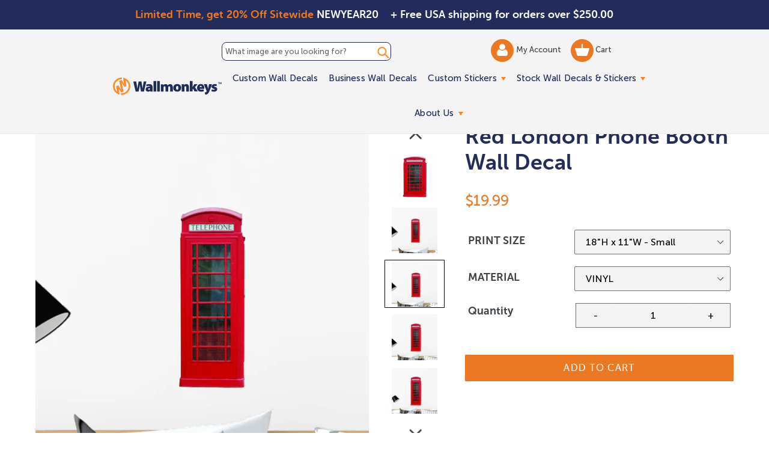

--- FILE ---
content_type: text/html; charset=utf-8
request_url: https://www.wallmonkeys.com/collections/objects-1/products/red-london-phone-booth-wall-decal-gen-12620
body_size: 52946
content:
<!doctype html>
<!--[if IE 9]> <html class="ie9 no-js" lang="en"> <![endif]-->
<!--[if (gt IE 9)|!(IE)]><!--> <html class="no-js" lang="en"> <!--<![endif]-->
<head>
 <script src='https://ajax.googleapis.com/ajax/libs/jquery/2.2.4/jquery.min.js'></script>
 <script defer src='//d1liekpayvooaz.cloudfront.net/apps/uploadery/uploadery.js?shop=themedwalldecals.myshopify.com'></script>
 <script src="https://cdn.jsdelivr.net/npm/js-cookie@2/src/js.cookie.min.js"></script>

  <!-- Google tag (GA4) (gtag.js) -->
  <script async src="https://www.googletagmanager.com/gtag/js?id=G-Y79VW1WDR4"></script>
  <script>
    window.dataLayer = window.dataLayer || [];
    function gtag(){dataLayer.push(arguments);}
    gtag('js', new Date());
  
    gtag('config', 'G-Y79VW1WDR4');
  </script>
  <script src='//fw-cdn.com/11806440/4412217.js' chat='true' widgetId='45759c7e-466a-4715-b9ad-b4daa0ec3723'></script>
  <meta charset="utf-8">
  <meta http-equiv="X-UA-Compatible" content="IE=edge,chrome=1">
  <meta name="viewport" content="width=device-width,initial-scale=1">
  <meta name="theme-color" content="#eb7923">
  <link rel="canonical" href="https://www.wallmonkeys.com/products/red-london-phone-booth-wall-decal-gen-12620">
  
  <link rel="shortcut icon" href="//www.wallmonkeys.com/cdn/shop/files/Email-icons_WM_32x32.svg?v=1753966996" type="image/png">
  
 <!-- inline style sheet for head.css -->
 <style>
   .site-nav li.site-nav--has-dropdown:hover a.site-nav__link.site-nav__link--main:after{border-top:inherit;border-bottom:6px solid #ff821b}.mainSlider{margin-top:60px}@media (max-width:768px){.mainSlider{margin-top:70px}}.site-header{background-color:#f4f4f4!important;border-bottom:2px solid #232b59;padding:0;max-width:100%;height:auto}.site-header{background:rgba(255,255,255,.7);transition:all .3s ease-in-out}.site-header:hover{background:#fff}.site-header.fixed-header{position:fixed;left:0;top:0;z-index:999;background:#fff;width:100%}.site-header.fixed-header .fixed_search_form{display:inline-block;vertical-align:middle;position:relative;background:#1e2b58;margin-left:15px}.site-header.fixed-header .fixed_search_form .search-header__input{padding:10px 25px 10px 10px;color:#fff}.site-header.fixed-header .fixed_search_form .search-header__input::-webkit-input-placeholder{color:#fff;opacity:1}.site-header.fixed-header .fixed_search_form .search-header__input::-moz-placeholder{color:#fff;opacity:1}.site-header.fixed-header .fixed_search_form .search-header__input:-ms-input-placeholder{color:#fff;opacity:1}.site-header.fixed-header .fixed_search_form .search-header__input:-moz-placeholder{color:#fff;opacity:1}.site-header.fixed-header .fixed_search_form .search-header__submit{left:inherit;right:5px}.site-header.fixed-header .fixed_search_form .search-header__submit .icon-search{fill:#fff;width:25px}.site-header.fixed-header .site-header__logo{display:inline-block;vertical-align:middle}.grid.grid--table.grid--no-gutters.site-header-container{width:75%;margin-left:auto!important;margin-right:auto!important}.mobile-layout-nav{text-align:center;margin:0;position:static;transform:translate(0);display:flex;align-items:center}.mobile-layout-nav div{flex-grow:1}.mobile-layout-nav div:last-child{flex-grow:2}.mobile-layout-nav .js-mobile-nav-toggle{margin-top:5px}.mobile-layout-nav .mobile_only{margin:auto;}.mobile-layout-nav .mobile-nav-icon{display:inline-block;width:40%;margin-top:20px;text-align:center}@media (min-width:768px){.mobile-layout-nav .mobile-nav-icon{width:20%}}.mobile-layout-nav .mobile-nav-icon.wishlist-icon{display:none}@media (min-width:1051px){.mobile-layout-nav{display:none}}.mobile-layout-nav .mobile-search-icon form{position:relative;margin-top:12px;margin-left:-5px}.mobile-layout-nav .mobile-search-icon .icon-search{height:42px;width:42px;color:#ff8e2f}.mobile-layout-nav .mobile-search-icon .search-header__submit{padding:0 0 0 5px;position:unset}.mobile-layout-nav .mobile-search-icon .search-header__input{position:absolute;left:0;bottom:25%;background-color:transparent;padding:0;color:transparent}.mobile-layout-nav .mobile-search-icon .search-header__input::placeholder{color:transparent}.site-nav li.site-nav--has-dropdown>a.site-nav__link.site-nav__link--main{position:relative}.site-nav li.site-nav--has-dropdown>a.site-nav__link.site-nav__link--main:after{content:'';width:0;height:0;border-left:4px solid transparent;border-right:4px solid transparent;border-top:6px solid #ff821b;display:inline-block;vertical-align:middle;margin-left:3px}.site-nav__link .icon-chevron-down{display:none}a.site-header__account img{width:18px;vertical-align:middle;display:inline-block}a.site-header__cart img{width:24px;vertical-align:middle;display:inline-block}@media screen and (max-width:1050px){.template-inner .header-search-form-mobile{top:0;margin-bottom:10px}#shopify-section-header .site-header-container{display:flex;justify-content:space-between;align-items:center;display:none}#shopify-section-header .site-header-container .fixed_search_form{width:100%}#shopify-section-header .site-header-container .header-search-form{display:none}#shopify-section-header .site-header-container .search__input{background:0 0}#shopify-section-header .site-header-container:after{display:none}#shopify-section-header .site-header-container .left-header{display:flex;align-items:center;width:auto}#shopify-section-header .site-header-container .main-menu{width:auto}#shopify-section-header .site-header-container .site-header__account,#shopify-section-header .site-header-container .site-header__cart{width:40px;height:40px;background-color:#ff8e2f;border-radius:100%;padding:5px 0;text-align:center}#shopify-section-header .fixed-header .fixed_search_form{display:none}#shopify-section-header .fixed-header .grid>div{width:auto!important}#shopify-section-header .fixed-header .grid>.custom-mobile-search{display:block;width:90%!important;margin:0 20px}#shopify-section-header .fixed-header .grid>.custom-mobile-search .fixed_search_form{margin-left:0;display:block!important;width:auto}body.mobile-nav-open{overflow:hidden!important;max-height:100vh!important}body.mobile-nav-open #shopify-section-header{background:#1e2b58;position:fixed!important;top:0!important;left:0!important;width:100vw!important;height:100vh!important;z-index:99999;overflow:auto}body.mobile-nav-open #shopify-section-header .header-search-form-mobile{display:none}body.mobile-nav-open #shopify-section-header .fixed-header{position:static;background-color:#f4f4f4!important}body.mobile-nav-open #shopify-section-header .js-mobile-nav-toggle p,body.mobile-nav-open #shopify-section-header .mobile-nav-icon,body.mobile-nav-open #shopify-section-header .mobile-search-icon{display:none}body.mobile-nav-open #shopify-section-header .mobile-nav-icon.wishlist-icon{display:block!important;margin:auto}body.mobile-nav-open #shopify-section-header .site-header__logo-image{margin:auto}body.mobile-nav-open #shopify-section-header .site-header{background:0 0!important;border-bottom:0!important}body.mobile-nav-open #shopify-section-header .notification-bar{display:none!important}body.mobile-nav-open #shopify-section-header .site-header__menu svg{fill:#fff}body.mobile-nav-open #shopify-section-header .sectionHeader{position:relative}body.mobile-nav-open #shopify-section-header .mobile-nav-wrapper{position:absolute!important;transform:none!important;top:100%;background:0 0;overflow:visible!important}body.mobile-nav-open #shopify-section-header .mobile-nav-wrapper ul.slideout{transform:translateX(-100%)}body.mobile-nav-open #shopify-section-header .mobile-nav-wrapper ul.visible{display:block!important;visibility:visible!important;opacity:1!important}body.mobile-nav-open #shopify-section-header .mobile-nav-wrapper:after{border-bottom:0}body.mobile-nav-open #shopify-section-header .mobile-nav-wrapper .mobile-nav__link,body.mobile-nav-open #shopify-section-header .mobile-nav-wrapper .mobile-nav__sublist-link{padding:11px 15px;color:#fff;font-size:25px}body.mobile-nav-open #shopify-section-header .mobile-nav-wrapper .mobile-nav__return{border-right:0}body.mobile-nav-open #shopify-section-header .mobile-nav__return-btn svg{display:none}body.mobile-nav-open #shopify-section-header .mobile-nav__return-btn:after{content:"";position:absolute;top:50%;left:24px;transform:translateY(-50%);width:0;height:0;border-style:solid;border-width:7.5px 13px 7.5px 0;border-color:transparent #ff8d2f transparent transparent}body.mobile-nav-open #shopify-section-header .mobile-nav__icon:after{content:"";position:absolute;top:50%;right:24px;transform:translateY(-50%);width:0;height:0;border-style:solid;border-width:7.5px 0 7.5px 13px;border-color:transparent transparent transparent #ff8d2f}body.mobile-nav-open #shopify-section-header .mobile-nav__icon svg{display:none}body.mobile-nav-open #shopify-section-header .mobile-nav__dropdown{background:0 0}body.mobile-nav-open #shopify-section-header .mobile-nav__dropdown .mobile-nav__sublist-link,body.mobile-nav-open #shopify-section-header .mobile-nav__dropdown a{color:#fff}body.mobile-nav-open #shopify-section-header .site-header-container{flex-wrap:wrap}body.mobile-nav-open #shopify-section-header .mobile-nav__item{border-bottom:2px solid #2d3d75}body.mobile-nav-open #shopify-section-header li.info-link{list-style:none;list-style-position:inherit}body.mobile-nav-open #shopify-section-header .info-link a{display:block;padding:7px 15px;font-size:22px;color:#fff;text-decoration:none}body.mobile-nav-open #shopify-section-header .info-link.info-link-first{padding-top:25px}body.mobile-nav-open #shopify-section-header .custom-mobile-search{position:relative;display:block!important;order:4;width:auto;background-color:#fff;margin:15px 23px 23px;bottom:25px;}body.mobile-nav-open #shopify-section-header .custom-mobile-search .search-bar__input{padding-right:60px;color:#1e2b58}body.mobile-nav-open #shopify-section-header .custom-mobile-search .fixed_search_form{display:block!important}body.mobile-nav-open #shopify-section-header .custom-mobile-search .fixed_search_form .search-header__input{background:#fff}body.mobile-nav-open #shopify-section-header .custom-mobile-search .fixed_search_form .search-header__submit .icon-search{fill:#1e2b58}body.mobile-nav-open #shopify-section-header .custom-mobile-search .search-header__submit{left:auto;right:14px}body.mobile-nav-open #shopify-section-header .site-header__logo-image{display:block;width:171px;height:59px;background:url(nav-open-logo.png) no-repeat 0 0;background-size:contain}body.mobile-nav-open #shopify-section-header .site-header__logo-image img{display:none!important}}.top-header-search_input-field{border:1px solid #232b59;border-radius:8px;display:block;position:relative;width:100%;font-size:13px;padding:7px 5px;margin:5px 0}.top-header-search_input-field::-ms-input-placeholder,.top-header-search_input-field::-ms-input-placeholder :-ms-input-placeholder,.top-header-search_input-field::placeholder{color:#232b59!important;opacity:1}body.shipping-active{padding-top:50px!important}.banner-shipping{text-align:left;font-size:18px;font-family:"Museo Sans Rounded 700",sans-serif;font-weight:700;padding:11px 10px;position:absolute;top:0;left:50%;width:50%;z-index:1002}@media (max-width:767px){.banner-shipping{padding:10px 30px 10px 0!important;display:none}}.banner-shipping strong{font-weight:400;color:#ff8e33}.banner-shipping em{font-style:normal}.banner-shipping .banner-shipping__close{width:15px;height:15px;position:absolute;right:8px;top:50%;font-size:0;display:inline-block;line-height:0;text-indent:-4000px;transform:translateY(-50%)}.banner-promo{text-align:right;font-size:18px;font-family:"Museo Sans Rounded 700",sans-serif;font-weight:700;padding:11px 0;position:absolute;top:0;left:0;width:50%;z-index:1002}@media (max-width:767px){.banner-promo{padding:20px 15px;width:100%;text-align:center}}.banner-promo strong{font-weight:400;color:#ff8e33}.banner-promo em{font-style:normal}@media screen and (max-width:1050px){.site-header .grid>div{width:50%}.main-menu{display:none}.js-mobile-nav-toggle,.site-header__icons--plus .site-header__account,.site-header__icons--plus .site-header__cart,.site-header__icons--plus .site-header__menu,.site-header__icons--plus .site-header__search-toggle{display:inline-block!important;vertical-align:middle;padding:18px 8px;margin:0;position:static;transform:translate(0)}.site-header__cart{position:static;transform:translate(0)}#AccessibleNav,.site-header__search{display:none!important}#SearchDrawer{z-index:9999}}.js-mobile-nav-toggle{text-align:center;margin-left:15px;position:static;transform:translate(0);display:inline-block}@media (min-width:1051px){.js-mobile-nav-toggle{width:40px;height:40px;border-radius:50%;background:#eb7923;display:none}.js-mobile-nav-toggle svg{margin:-3px 0 0!important;fill:#fff}}
 </style>
  
  <title> 
  Red London Phone Booth Wall Decal
  
  
  
  &ndash; Wallmonkeys
  
  </title>

  
  <meta name="description" content="Vinyl Phototex Turn Around Times Highest quality Semi-Gloss vinyl; vibrant and bright Pre-cut decals; simply peel and Stick Made in the USA Removable and repositionable with no sticky residue Applies to any smooth surface Matte Finish. Similar look and feel to canvas. Repositionable and removable. Safe for your walls. ">
  

  <!-- /snippets/social-meta-tags.liquid -->
<meta property="og:site_name" content="Wallmonkeys">
<meta property="og:url" content="https://www.wallmonkeys.com/products/red-london-phone-booth-wall-decal-gen-12620">
<meta property="og:title" content="Red London Phone Booth Wall Decal">
<meta property="og:type" content="product">
<meta property="og:description" content="Vinyl Phototex Turn Around Times Highest quality Semi-Gloss vinyl; vibrant and bright Pre-cut decals; simply peel and Stick Made in the USA Removable and repositionable with no sticky residue Applies to any smooth surface Matte Finish. Similar look and feel to canvas. Repositionable and removable. Safe for your walls. "><!--   <meta property="og:price:amount" content="13.49"> -->
  <meta property="og:price:amount" content="19.99">
  <meta property="og:price:currency" content="USD"><meta property="og:image" content="http://www.wallmonkeys.com/cdn/shop/products/Fotolia_1248417_X_c_preview-LRG_1024x1024.jpg?v=1578665557"><meta property="og:image" content="http://www.wallmonkeys.com/cdn/shop/products/Fotolia_1248417_X_c_preview-ALT-20170808-12_1024x1024.jpg?v=1578665557"><meta property="og:image" content="http://www.wallmonkeys.com/cdn/shop/products/Fotolia_1248417_X_c_preview-ALT-20170808-18_1024x1024.jpg?v=1578665557">
<meta property="og:image:secure_url" content="https://www.wallmonkeys.com/cdn/shop/products/Fotolia_1248417_X_c_preview-LRG_1024x1024.jpg?v=1578665557"><meta property="og:image:secure_url" content="https://www.wallmonkeys.com/cdn/shop/products/Fotolia_1248417_X_c_preview-ALT-20170808-12_1024x1024.jpg?v=1578665557"><meta property="og:image:secure_url" content="https://www.wallmonkeys.com/cdn/shop/products/Fotolia_1248417_X_c_preview-ALT-20170808-18_1024x1024.jpg?v=1578665557">

<meta name="twitter:site" content="@">
<meta name="twitter:card" content="summary_large_image">
<meta name="twitter:title" content="Red London Phone Booth Wall Decal">
<meta name="twitter:description" content="Vinyl Phototex Turn Around Times Highest quality Semi-Gloss vinyl; vibrant and bright Pre-cut decals; simply peel and Stick Made in the USA Removable and repositionable with no sticky residue Applies to any smooth surface Matte Finish. Similar look and feel to canvas. Repositionable and removable. Safe for your walls. ">

  <link defer href='//www.wallmonkeys.com/cdn/shop/t/66/assets/theme.scss.css?v=85985071696773250141767805441' rel="stylesheet">
  <link rel="preload" href="//www.wallmonkeys.com/cdn/shop/t/66/assets/custom.min.css?v=161306933705745173131760554396" as="style" onload="this.onload=null;this.rel='stylesheet'">
<noscript><link defer href='//www.wallmonkeys.com/cdn/shop/t/66/assets/custom.min.css?v=161306933705745173131760554396' rel="stylesheet"></noscript>
  

  
  

<script type="text/javascript">
  function initAppmate(Appmate){
    Appmate.wk.on({
      'click .wk-variant-link': eventHandler(function(){
        var id = Appmate.wk.$(this).closest('[data-wk-item]').attr("data-wk-item");
        var href = this.href;
        var product = Appmate.wk.getItem(id).then(function(product){
          var variant = product.selected_or_first_available_variant || {};
          sendTracking({
            hitType: 'event',
            eventCategory: 'Wishlist',
            eventAction: 'WK Clicked Product',
            eventLabel: 'Wishlist King',
            hitCallback: function() {
              document.location = href;
            }
          }, {
            id: variant.sku || variant.id,
            name: product.title,
            category: product.type,
            brand: product.vendor,
            variant: variant.title,
          }, {
            list: "" || undefined
          });
        })
      }),
      'click [data-wk-add-product]': eventHandler(function(){
        var productId = this.getAttribute('data-wk-add-product');
        var select = Appmate.wk.$(this).parents('form').find('select[name="id"]');
        var variantId = select.length ? select.val() : undefined;
        Appmate.wk.addProduct(productId, variantId).then(function(product) {
          var variant = product.selected_or_first_available_variant || {};
          sendTracking({
            hitType: 'event',
            eventCategory: 'Wishlist',
            eventAction: 'WK Added Product',
            eventLabel: 'Wishlist King',
          }, {
            id: variant.sku || variant.id,
            name: product.title,
            category: product.type,
            brand: product.vendor,
            variant: variant.title,
          }, {
            list: "" || undefined
          });
        });
      }),
      'click [data-wk-remove-product]': eventHandler(function(){
        var productId = this.getAttribute('data-wk-remove-product');
        Appmate.wk.removeProduct(productId).then(function(product) {
          var variant = product.selected_or_first_available_variant || {};
          sendTracking({
            hitType: 'event',
            eventCategory: 'Wishlist',
            eventAction: 'WK Removed Product',
            eventLabel: 'Wishlist King',
          }, {
            id: variant.sku || variant.id,
            name: product.title,
            category: product.type,
            brand: product.vendor,
            variant: variant.title,
          }, {
            list: "" || undefined
          });
        });
      }),
      'click [data-wk-remove-item]': eventHandler(function(){
        var itemId = this.getAttribute('data-wk-remove-item');
        fadeOrNot(this, function() {
          Appmate.wk.removeItem(itemId).then(function(product){
            var variant = product.selected_or_first_available_variant || {};
            sendTracking({
              hitType: 'event',
              eventCategory: 'Wishlist',
              eventAction: 'WK Removed Product',
              eventLabel: 'Wishlist King',
            }, {
              id: variant.sku || variant.id,
              name: product.title,
              category: product.type,
              brand: product.vendor,
              variant: variant.title,
            }, {
              list: "" || undefined
            });
          });
        });
      }),
      'click [data-wk-clear-wishlist]': eventHandler(function(){
        var wishlistId = this.getAttribute('data-wk-clear-wishlist');
        Appmate.wk.clear(wishlistId).then(function() {
          sendTracking({
            hitType: 'event',
            eventCategory: 'Wishlist',
            eventAction: 'WK Cleared Wishlist',
            eventLabel: 'Wishlist King',
          });
        });
      }),
      'click [data-wk-share]': eventHandler(function(){
        var params = {
          wkShareService: this.getAttribute("data-wk-share-service"),
          wkShare: this.getAttribute("data-wk-share"),
          wkShareImage: this.getAttribute("data-wk-share-image")
        };
        var shareLink = Appmate.wk.getShareLink(params);

        sendTracking({
          hitType: 'event',
          eventCategory: 'Wishlist',
          eventAction: 'WK Shared Wishlist (' + params.wkShareService + ')',
          eventLabel: 'Wishlist King',
        });

        switch (params.wkShareService) {
          case 'link':
            Appmate.wk.$('#wk-share-link-text').addClass('wk-visible').find('.wk-text').html(shareLink);
            var copyButton = Appmate.wk.$('#wk-share-link-text .wk-clipboard');
            var copyText = copyButton.html();
            var clipboard = Appmate.wk.clipboard(copyButton[0]);
            clipboard.on('success', function(e) {
              copyButton.html('copied');
              setTimeout(function(){
                copyButton.html(copyText);
              }, 2000);
            });
            break;
          case 'email':
            window.location.href = shareLink;
            break;
          case 'contact':
            var contactUrl = '/pages/contact';
            var message = 'Here is the link to my list:\n' + shareLink;
            window.location.href=contactUrl + '?message=' + encodeURIComponent(message);
            break;
          default:
            window.open(
              shareLink,
              'wishlist_share',
              'height=590, width=770, toolbar=no, menubar=no, scrollbars=no, resizable=no, location=no, directories=no, status=no'
            );
        }
      }),
      'click [data-wk-move-to-cart]': eventHandler(function(){
        var $elem = Appmate.wk.$(this);
        $form = $elem.parents('form');
        $elem.prop("disabled", true);

        var item = this.getAttribute('data-wk-move-to-cart');
        var formData = $form.serialize();

        fadeOrNot(this, function(){
          Appmate.wk
          .moveToCart(item, formData)
          .then(function(product){
            $elem.prop("disabled", false);

            var variant = product.selected_or_first_available_variant || {};
            sendTracking({
              hitType: 'event',
              eventCategory: 'Wishlist',
              eventAction: 'WK Added to Cart',
              eventLabel: 'Wishlist King',
              hitCallback: function() {
                window.scrollTo(0, 0);
                location.reload();
              }
            }, {
              id: variant.sku || variant.id,
              name: product.title,
              category: product.type,
              brand: product.vendor,
              variant: variant.title,
              price: variant.price,
              quantity: 1,
            }, {
              list: "" || undefined
            });
          });
        });
      }),
      'render .wk-option-select': function(elem){
        appmateOptionSelect(elem);
      },
      'login-required': function (intent) {
        var redirect = {
          path: window.location.pathname,
          intent: intent
        };
        window.location = '/account/login?wk-redirect=' + encodeURIComponent(JSON.stringify(redirect));
      },
      'render .swiper-container': function (elem) {
        // initSlider()
      },
      'ready': function () {
        // Appmate.wk.$(document).ready(initSlider);
        fillContactForm();

        var redirect = Appmate.wk.getQueryParam('wk-redirect');
        if (redirect) {
          Appmate.wk.addLoginRedirect(Appmate.wk.$('#customer_login'), JSON.parse(redirect));
        }
        var intent = Appmate.wk.getQueryParam('wk-intent');
        if (intent) {
          intent = JSON.parse(intent);
          switch (intent.action) {
            case 'addProduct':
              Appmate.wk.addProduct(intent.product, intent.variant)
              break;
            default:
              console.warn('Wishlist King: Intent not implemented', intent)
          }
          if (window.history && window.history.pushState) {
            history.pushState(null, null, window.location.pathname);
          }
        }
      }
    });

    Appmate.init({
      shop: {
        domain: 'www.wallmonkeys.com'
      },
      session: {
        customer: ''
      },
      globals: {
        settings: {
          app_wk_icon: 'heart',
          app_wk_share_position: 'top',
          app_wk_products_per_row: 4
        },
        customer: '',
        customer_accounts_enabled: true,
      },
      wishlist: {
        loginRequired: false,
        handle: "/pages/wishlist",
        proxyHandle: "/a/wk",
        share: {
          handle: "/pages/shared-wishlist",
          title: 'My Wishlist',
          description: 'Check out some of my favorite things @ Wallmonkeys.',
          imageTitle: 'Wallmonkeys',
          hashTags: 'wishlist',
          twitterUser: false // will be used with via
        }
      }
    });

    function sendTracking(event, product, action) {
      if (typeof fbq === 'function') {
        switch (event.eventAction) {
          case "WK Added Product":
            fbq('track', 'AddToWishlist', {
              value: product.price,
              currency: 'USD'
            });
            break;
        }
      }
      if (typeof ga === 'function') {
        if (product) {
          ga('ec:addProduct', product);
        }

        if (action) {
          ga('ec:setAction', 'click', action);
        }

        if (event) {
          ga('send', event);
        }

        if (!ga.loaded) {
          event && event.hitCallback && event.hitCallback()
        }
      } else {
        event && event.hitCallback && event.hitCallback()
      }
    }

    function initSlider () {
      if (typeof Swiper !== 'undefined') {
        var mySwiper = new Swiper ('.swiper-container', {
          direction: 'horizontal',
          loop: false,
          pagination: '.swiper-pagination',
          nextButton: '.swiper-button-next',
          prevButton: '.swiper-button-prev',
          spaceBetween: 20,
          slidesPerView: 4,
          breakpoints: {
            380: {
              slidesPerView: 1,
              spaceBetween: 0,
            },
            480: {
              slidesPerView: 2,
              spaceBetween: 20,
            }
          }
        })
      }
    }

    function fillContactForm() {
      document.addEventListener('DOMContentLoaded', fillContactForm)
      if (document.getElementById('contact_form')) {
        var message = Appmate.wk.getQueryParam('message');
        var bodyElement = document.querySelector("#contact_form textarea[name='contact[body]']");
        if (bodyElement && message) {
          bodyElement.value = message;
        }
      }
    }

    function eventHandler (callback) {
      return function (event) {
        if (typeof callback === 'function') {
          callback.call(this, event)
        }
        if (event) {
          event.preventDefault();
          event.stopPropagation();
        }
      }
    }

    function fadeOrNot(elem, callback){
      if (typeof $ !== "function") {
        callback();
        return;
      }
      var $elem = $(elem);
  	  if ($elem.parents('.wk-fadeout').length) {
        $elem.parents('.wk-fadeout').fadeOut(callback);
      } else {
        callback();
      }
    }
  }
</script>



<script
  id="wishlist-icon-filled"
  data="wishlist"
  type="text/x-template"
  app="wishlist-king"
>
  {% if settings.app_wk_icon == "heart" %}
    <svg version='1.1' xmlns='https://www.w3.org/2000/svg' width='64' height='64' viewBox='0 0 64 64'>
      <path d='M47.199 4c-6.727 0-12.516 5.472-15.198 11.188-2.684-5.715-8.474-11.188-15.201-11.188-9.274 0-16.8 7.527-16.8 16.802 0 18.865 19.031 23.812 32.001 42.464 12.26-18.536 31.999-24.2 31.999-42.464 0-9.274-7.527-16.802-16.801-16.802z' fill='red'></path>
    </svg>
  {% elsif settings.app_wk_icon == "star" %}
    <svg version='1.1' xmlns='https://www.w3.org/2000/svg' width='64' height='60.9' viewBox='0 0 64 64'>
      <path d='M63.92,23.25a1.5,1.5,0,0,0-1.39-1H40.3L33.39,1.08A1.5,1.5,0,0,0,32,0h0a1.49,1.49,0,0,0-1.39,1L23.7,22.22H1.47a1.49,1.49,0,0,0-1.39,1A1.39,1.39,0,0,0,.6,24.85l18,13L11.65,59a1.39,1.39,0,0,0,.51,1.61,1.47,1.47,0,0,0,.88.3,1.29,1.29,0,0,0,.88-0.3l18-13.08L50,60.68a1.55,1.55,0,0,0,1.76,0,1.39,1.39,0,0,0,.51-1.61l-6.9-21.14,18-13A1.45,1.45,0,0,0,63.92,23.25Z' fill='#be8508'></path>
    </svg>
  {% endif %}
</script>

<script
  id="wishlist-icon-empty"
  data="wishlist"
  type="text/x-template"
  app="wishlist-king"
>
  {% if settings.app_wk_icon == "heart" %}
    <svg version='1.1' xmlns='https://www.w3.org/2000/svg' width='64px' height='60.833px' viewBox='0 0 64 60.833'>
      <path stroke='#000' stroke-width='5' stroke-miterlimit='10' fill-opacity='0' d='M45.684,2.654c-6.057,0-11.27,4.927-13.684,10.073 c-2.417-5.145-7.63-10.073-13.687-10.073c-8.349,0-15.125,6.776-15.125,15.127c0,16.983,17.134,21.438,28.812,38.231 c11.038-16.688,28.811-21.787,28.811-38.231C60.811,9.431,54.033,2.654,45.684,2.654z'/>
    </svg>
  {% elsif settings.app_wk_icon == "star" %}
    <svg version='1.1' xmlns='https://www.w3.org/2000/svg' width='64' height='60.9' viewBox='0 0 64 64'>
      <path d='M63.92,23.25a1.5,1.5,0,0,0-1.39-1H40.3L33.39,1.08A1.5,1.5,0,0,0,32,0h0a1.49,1.49,0,0,0-1.39,1L23.7,22.22H1.47a1.49,1.49,0,0,0-1.39,1A1.39,1.39,0,0,0,.6,24.85l18,13L11.65,59a1.39,1.39,0,0,0,.51,1.61,1.47,1.47,0,0,0,.88.3,1.29,1.29,0,0,0,.88-0.3l18-13.08L50,60.68a1.55,1.55,0,0,0,1.76,0,1.39,1.39,0,0,0,.51-1.61l-6.9-21.14,18-13A1.45,1.45,0,0,0,63.92,23.25ZM42.75,36.18a1.39,1.39,0,0,0-.51,1.61l5.81,18L32.85,44.69a1.41,1.41,0,0,0-1.67,0L15.92,55.74l5.81-18a1.39,1.39,0,0,0-.51-1.61L6,25.12H24.7a1.49,1.49,0,0,0,1.39-1L32,6.17l5.81,18a1.5,1.5,0,0,0,1.39,1H58Z' fill='#be8508'></path>
    </svg>
  {% endif %}
</script>

<script
  id="wishlist-icon-remove"
  data="wishlist"
  type="text/x-template"
  app="wishlist-king"
>
  <svg role="presentation" viewBox="0 0 16 14">
    <path d="M15 0L1 14m14 0L1 0" stroke="currentColor" fill="none" fill-rule="evenodd"></path>
  </svg>
</script>

<script
  id="wishlist-link"
  data="wishlist"
  type="text/x-template"
  app="wishlist-king"
>
  {% if wishlist.item_count %}
    {% assign link_icon = 'wishlist-icon-filled' %}
  {% else %}
    {% assign link_icon = 'wishlist-icon-empty' %}
  {% endif %}
  <a href="{{ wishlist.url }}" class="wk-link wk-{{ wishlist.state }}" title="View Wishlist"><div class="wk-icon">{% include link_icon %}</div> <span class="wk-count">{{ wishlist.item_count }}</span></a>
    <a href="{{ wishlist.url }}"  title="View Wishlist"><span class="wk-label">My Wishlist</span></a>
</script>

<script
  id="wishlist-link-li"
  data="wishlist"
  type="text/x-template"
  app="wishlist-king"
>
  <li class="wishlist-link-li wk-{{ wishlist.state }}">
    {% include 'wishlist-link' %}
  </li>
</script>

<script
  id="wishlist-button-product"
  data="product"
  type="text/x-template"
  app="wishlist-king"
>
  {% if product.in_wishlist %}
    {% assign btn_text = 'In Wishlist' %}
    {% assign btn_title = 'Remove from Wishlist' %}
    {% assign btn_action = 'wk-remove-product' %}
    {% assign btn_icon = 'wishlist-icon-filled' %}
  {% else %}
    {% assign btn_text = 'Add to Wishlist' %}
    {% assign btn_title = 'Add to Wishlist' %}
    {% assign btn_action = 'wk-add-product' %}
    {% assign btn_icon = 'wishlist-icon-empty' %}
  {% endif %}

  <button type="button" class="wk-button-product {{ btn_action }}" title="{{ btn_title }}" data-{{ btn_action }}="{{ product.id }}">
    <div class="wk-icon">
      {% include btn_icon %}
    </div>
    <span class="wk-label">{{ btn_text }}</span>
  </button>
</script>

<script
  id="wishlist-button-collection"
  data="product"
  type="text/x-template"
  app="wishlist-king"
>
  {% if product.in_wishlist %}
    {% assign btn_text = 'In Wishlist' %}
    {% assign btn_title = 'Remove from Wishlist' %}
    {% assign btn_action = 'wk-remove-product' %}
    {% assign btn_icon = 'wishlist-icon-filled' %}
  {% else %}
    {% assign btn_text = 'Add to Wishlist' %}
    {% assign btn_title = 'Add to Wishlist' %}
    {% assign btn_action = 'wk-add-product' %}
    {% assign btn_icon = 'wishlist-icon-empty' %}
  {% endif %}

  <button type="button" class="wk-button-collection {{ btn_action }}" title="{{ btn_title }}" data-{{ btn_action }}="{{ product.id }}">
    <div class="wk-icon">
      {% include btn_icon %}
    </div>
    <span class="wk-label">{{ btn_text }}</span>
  </button>
</script>

<script
  id="wishlist-button-wishlist-page"
  data="product"
  type="text/x-template"
  app="wishlist-king"
>
  {% if wishlist.read_only %}
    {% assign item_id = product.id %}
  {% else %}
    {% assign item_id = product.wishlist_item_id %}
  {% endif %}

  {% assign add_class = '' %}
  {% if product.in_wishlist and wishlist.read_only == true %}
    {% assign btn_text = 'In Wishlist' %}
    {% assign btn_title = 'Remove from Wishlist' %}
    {% assign btn_action = 'wk-remove-product' %}
    {% assign btn_icon = 'wishlist-icon-filled' %}
  {% elsif product.in_wishlist and wishlist.read_only == false %}
    {% assign btn_text = 'In Wishlist' %}
    {% assign btn_title = 'Remove from Wishlist' %}
    {% assign btn_action = 'wk-remove-item' %}
    {% assign btn_icon = 'wishlist-icon-remove' %}
    {% assign add_class = 'wk-with-hover' %}
  {% else %}
    {% assign btn_text = 'Add to Wishlist' %}
    {% assign btn_title = 'Add to Wishlist' %}
    {% assign btn_action = 'wk-add-product' %}
    {% assign btn_icon = 'wishlist-icon-empty' %}
    {% assign add_class = 'wk-with-hover' %}
  {% endif %}

  <button type="button" class="wk-button-wishlist-page {{ btn_action }} {{ add_class }}" title="{{ btn_title }}" data-{{ btn_action }}="{{ item_id }}">
    <div class="wk-icon">
      {% include btn_icon %}
    </div>
    <span class="wk-label">{{ btn_text }}</span>
  </button>
</script>

<script
  id="wishlist-button-wishlist-clear"
  data="wishlist"
  type="text/x-template"
  app="wishlist-king"
>
  {% assign btn_text = 'Clear Wishlist' %}
  {% assign btn_title = 'Clear Wishlist' %}
  {% assign btn_class = 'wk-button-wishlist-clear' %}

  <button type="button" class="{{ btn_class }}" title="{{ btn_title }}" data-wk-clear-wishlist="{{ wishlist.permaId }}">
    <span class="wk-label">{{ btn_text }}</span>
  </button>
</script>

<script
  id="wishlist-shared"
  data="shared_wishlist"
  type="text/x-template"
  app="wishlist-king"
>
  {% assign wishlist = shared_wishlist %}
  {% include 'wishlist-collection' with wishlist %}
</script>

<script
  id="wishlist-collection"
  data="wishlist"
  type="text/x-template"
  app="wishlist-king"
>
  <div class='wishlist-collection'>
  {% if wishlist.item_count == 0 %}
    {% include 'wishlist-collection-empty' %}
  {% else %}
    {% if customer_accounts_enabled and customer == false and wishlist.read_only == false %}
      {% include 'wishlist-collection-login-note' %}
    {% endif %}

    {% if settings.app_wk_share_position == "top" %}
      {% unless wishlist.read_only %}
        {% include 'wishlist-collection-share' %}
      {% endunless %}
    {% endif %}

    {% include 'wishlist-collection-loop' %}

    {% if settings.app_wk_share_position == "bottom" %}
      {% unless wishlist.read_only %}
        {% include 'wishlist-collection-share' %}
      {% endunless %}
    {% endif %}

    {% unless wishlist.read_only %}
      {% include 'wishlist-button-wishlist-clear' %}
    {% endunless %}
  {% endif %}
  </div>
</script>

<script
  id="wishlist-row"
  data="wishlist"
  type="text/x-template"
  app="wishlist-king"
>
  <div class='wk-wishlist-row'>
    {% if wishlist.item_count != 0 %}
    <h2 class="wk-wishlist-row-title">Add more from Wishlist</h2>
    <div class="swiper-container">
        <!-- Additional required wrapper -->
        <div class="swiper-wrapper">
            <!-- Slides -->
            {% for product in wishlist.products %}
              {% assign hide_default_title = false %}
              {% if product.variants.length == 1 and product.variants[0].title contains 'Default' %}
                {% assign hide_default_title = true %}
              {% endif %}
              <div
                id="wk-item-{{ product.wishlist_item_id }}"
                class="swiper-slide wk-item wk-fadeout"
                data-wk-item="{{ product.wishlist_item_id }}"
              >
                {% include 'wishlist-collection-product-image' with product %}
                {% include 'wishlist-collection-product-title' with product %}
                {% include 'wishlist-collection-product-price' %}
                {% include 'wishlist-collection-product-form' with product %}
              </div>
            {% endfor %}
        </div>
        <!-- If we need pagination -->
        <!-- <div class="swiper-pagination"></div> -->
    </div>
    <div class="swiper-button-prev">
      <svg fill="#000000" height="24" viewBox="0 0 24 24" width="24" xmlns="http://www.w3.org/2000/svg">
          <path d="M15.41 7.41L14 6l-6 6 6 6 1.41-1.41L10.83 12z"/>
          <path d="M0 0h24v24H0z" fill="none"/>
      </svg>
    </div>
    <div class="swiper-button-next">
      <svg fill="#000000" height="24" viewBox="0 0 24 24" width="24" xmlns="http://www.w3.org/2000/svg">
          <path d="M10 6L8.59 7.41 13.17 12l-4.58 4.59L10 18l6-6z"/>
          <path d="M0 0h24v24H0z" fill="none"/>
      </svg>
    </div>
    {% endif %}
  </div>
</script>

<script
  id="wishlist-collection-empty"
  data="wishlist"
  type="text/x-template"
  app="wishlist-king"
>
  <div class="wk-row">
    <div class="wk-span12">
      <h3 class="wk-wishlist-empty-note">Your wishlist is empty!</h3>
    </div>
  </div>
</script>

<script
  id="wishlist-collection-login-note"
  data="wishlist"
  type="text/x-template"
  app="wishlist-king"
>
  <div class="wk-row">
    <p class="wk-span12 wk-login-note">
      To permanently save your wishlist please <a href="/account/login">login</a> or <a href="/account/register">sign up</a>.
    </p>
  </div>
</script>

<script
  id="wishlist-collection-share"
  data="wishlist"
  type="text/x-template"
  app="wishlist-king"
>
  <h3 id="wk-share-head">Share Wishlist</h3>
  <ul id="wk-share-list">
    <li>{% include 'wishlist-share-button-fb' %}</li>
    <li>{% include 'wishlist-share-button-pinterest' %}</li>
    <li>{% include 'wishlist-share-button-twitter' %}</li>
    <li>{% include 'wishlist-share-button-email' %}</li>
    <li>{% include 'wishlist-share-button-link' %}</li>
    {% comment %}
    <li>{% include 'wishlist-share-button-contact' %}</li>
    {% endcomment %}
    <li id="wk-share-whatsapp">{% include 'wishlist-share-button-whatsapp' %}</li>
  </ul>
  <div id="wk-share-link-text"><span class="wk-text"></span><button class="wk-clipboard" data-clipboard-target="#wk-share-link-text .wk-text">copy link</button></div>
</script>

<script
  id="wishlist-collection-loop"
  data="wishlist"
  type="text/x-template"
  app="wishlist-king"
>
  <div class="wk-row">
    {% assign item_count = 0 %}
    {% for product in wishlist.products %}
      {% assign item_count = item_count | plus: 1 %}
      {% unless limit and item_count > limit %}
        {% assign hide_default_title = false %}
        {% if product.variants.length == 1 and product.variants[0].title contains 'Default' %}
          {% assign hide_default_title = true %}
        {% endif %}

        {% assign items_per_row = settings.app_wk_products_per_row %}
        {% assign wk_item_width = 100 | divided_by: items_per_row %}

        <div class="wk-item-column" style="width: {{ wk_item_width }}%">
          <div id="wk-item-{{ product.wishlist_item_id }}" class="wk-item {{ wk_item_class }} {% unless wishlist.read_only %}wk-fadeout{% endunless %}" data-wk-item="{{ product.wishlist_item_id }}">

            {% include 'wishlist-collection-product-image' with product %}
            {% include 'wishlist-button-wishlist-page' with product %}
            {% include 'wishlist-collection-product-title' with product %}
            {% include 'wishlist-collection-product-price' %}
            {% include 'wishlist-collection-product-form' with product %}
          </div>
        </div>
      {% endunless %}
    {% endfor %}
  </div>
</script>

<script
  id="wishlist-collection-product-image"
  data="wishlist"
  type="text/x-template"
  app="wishlist-king"
>
  <div class="wk-image">
    <a href="{{ product | variant_url }}" class="wk-variant-link wk-content" title="View product">
      <img class="wk-variant-image"
         src="{{ product | variant_img_url: '1000x' }}"
         alt="{{ product.title }}" />
    </a>
  </div>
</script>

<script
  id="wishlist-collection-product-title"
  data="wishlist"
  type="text/x-template"
  app="wishlist-king"
>
  <div class="wk-product-title">
    <a href="{{ product | variant_url }}" class="wk-variant-link" title="View product">{{ product.title }}</a>
  </div>
</script>

<script
  id="wishlist-collection-product-price"
  data="wishlist"
  type="text/x-template"
  app="wishlist-king"
>
  {% assign variant = product.selected_or_first_available_variant %}
  <div class="wk-purchase">
    <span class="wk-price wk-price-preview">
      {{ variant.price | money }}
    </span>
  </div>
</script>

<script
  id="wishlist-collection-product-form"
  data="wishlist"
  type="text/x-template"
  app="wishlist-king"
>
  <form id="wk-add-item-form-{{ product.wishlist_item_id }}" action="/cart/add" method="post" class="wk-add-item-form">

    <!-- Begin product options -->
    <div class="wk-product-options {% if hide_default_title %}wk-no-options{% endif %}">

      <div class="wk-select" {% if hide_default_title %} style="display:none"{% endif %}>
        <select id="wk-option-select-{{ product.wishlist_item_id }}" class="wk-option-select" name="id">

          {% for variant in product.variants %}
          <option value="{{ variant.id }}" {% if variant == product.selected_or_first_available_variant %}selected="selected"{% endif %}>
            {{ variant.title }} - {{ variant.price | money }}
          </option>
          {% endfor %}

        </select>
      </div>

      {% comment %}
        {% if settings.display_quantity_dropdown and product.available %}
        <div class="wk-selector-wrapper">
          <label>Quantity</label>
          <input class="wk-quantity" type="number" name="quantity" value="1" class="wk-item-quantity" />
        </div>
        {% endif %}
      {% endcomment %}

      <div class="wk-purchase-section{% if product.variants.length > 1 %} wk-multiple{% endif %}">
        {% unless product.available %}
        <input type="submit" class="wk-add-to-cart disabled" disabled="disabled" value="Sold Out" />
        {% else %}
          {% assign cart_action = 'wk-move-to-cart' %}
          {% if wishlist.read_only %}
            {% assign cart_action = 'wk-add-to-cart' %}
          {% endif %}
          <input type="submit" class="wk-add-to-cart" data-{{ cart_action }}="{{ product.wishlist_item_id }}" name="add" value="Add to Cart" />
        {% endunless %}
      </div>
    </div>
    <!-- End product options -->
  </form>
</script>

<script
  id="wishlist-share-button-fb"
  data="wishlist"
  type="text/x-template"
  app="wishlist-king"
>
  {% unless wishlist.empty %}
  <a href="#" class="wk-button-share resp-sharing-button__link" title="Share on Facebook" data-wk-share-service="facebook" data-wk-share="{{ wishlist.permaId }}" data-wk-share-image="{{ wishlist.products[0] | variant_img_url: '1200x630' }}">
    <div class="resp-sharing-button resp-sharing-button--facebook resp-sharing-button--large">
      <div aria-hidden="true" class="resp-sharing-button__icon resp-sharing-button__icon--solid">
        <svg version="1.1" x="0px" y="0px" width="24px" height="24px" viewBox="0 0 24 24" enable-background="new 0 0 24 24" xml:space="preserve">
          <g>
            <path d="M18.768,7.465H14.5V5.56c0-0.896,0.594-1.105,1.012-1.105s2.988,0,2.988,0V0.513L14.171,0.5C10.244,0.5,9.5,3.438,9.5,5.32 v2.145h-3v4h3c0,5.212,0,12,0,12h5c0,0,0-6.85,0-12h3.851L18.768,7.465z"/>
          </g>
        </svg>
      </div>
      <span>Facebook</span>
    </div>
  </a>
  {% endunless %}
</script>

<script
  id="wishlist-share-button-twitter"
  data="wishlist"
  type="text/x-template"
  app="wishlist-king"
>
  {% unless wishlist.empty %}
  <a href="#" class="wk-button-share resp-sharing-button__link" title="Share on Twitter" data-wk-share-service="twitter" data-wk-share="{{ wishlist.permaId }}">
    <div class="resp-sharing-button resp-sharing-button--twitter resp-sharing-button--large">
      <div aria-hidden="true" class="resp-sharing-button__icon resp-sharing-button__icon--solid">
        <svg version="1.1" x="0px" y="0px" width="24px" height="24px" viewBox="0 0 24 24" enable-background="new 0 0 24 24" xml:space="preserve">
          <g>
            <path d="M23.444,4.834c-0.814,0.363-1.5,0.375-2.228,0.016c0.938-0.562,0.981-0.957,1.32-2.019c-0.878,0.521-1.851,0.9-2.886,1.104 C18.823,3.053,17.642,2.5,16.335,2.5c-2.51,0-4.544,2.036-4.544,4.544c0,0.356,0.04,0.703,0.117,1.036 C8.132,7.891,4.783,6.082,2.542,3.332C2.151,4.003,1.927,4.784,1.927,5.617c0,1.577,0.803,2.967,2.021,3.782 C3.203,9.375,2.503,9.171,1.891,8.831C1.89,8.85,1.89,8.868,1.89,8.888c0,2.202,1.566,4.038,3.646,4.456 c-0.666,0.181-1.368,0.209-2.053,0.079c0.579,1.804,2.257,3.118,4.245,3.155C5.783,18.102,3.372,18.737,1,18.459 C3.012,19.748,5.399,20.5,7.966,20.5c8.358,0,12.928-6.924,12.928-12.929c0-0.198-0.003-0.393-0.012-0.588 C21.769,6.343,22.835,5.746,23.444,4.834z"/>
          </g>
        </svg>
      </div>
      <span>Twitter</span>
    </div>
  </a>
  {% endunless %}
</script>

<script
  id="wishlist-share-button-pinterest"
  data="wishlist"
  type="text/x-template"
  app="wishlist-king"
>
  {% unless wishlist.empty %}
  <a href="#" class="wk-button-share resp-sharing-button__link" title="Share on Pinterest" data-wk-share-service="pinterest" data-wk-share="{{ wishlist.permaId }}" data-wk-share-image="{{ wishlist.products[0] | variant_img_url: '1200x630' }}">
    <div class="resp-sharing-button resp-sharing-button--pinterest resp-sharing-button--large">
      <div aria-hidden="true" class="resp-sharing-button__icon resp-sharing-button__icon--solid">
        <svg version="1.1" x="0px" y="0px" width="24px" height="24px" viewBox="0 0 24 24" enable-background="new 0 0 24 24" xml:space="preserve">
          <path d="M12.137,0.5C5.86,0.5,2.695,5,2.695,8.752c0,2.272,0.8 ,4.295,2.705,5.047c0.303,0.124,0.574,0.004,0.661-0.33 c0.062-0.231,0.206-0.816,0.271-1.061c0.088-0.331,0.055-0.446-0.19-0.736c-0.532-0.626-0.872-1.439-0.872-2.59 c0-3.339,2.498-6.328,6.505-6.328c3.548,0,5.497,2.168,5.497,5.063c0,3.809-1.687,7.024-4.189,7.024 c-1.382,0-2.416-1.142-2.085-2.545c0.397-1.675,1.167-3.479,1.167-4.688c0-1.081-0.58-1.983-1.782-1.983 c-1.413,0-2.548,1.461-2.548,3.42c0,1.247,0.422,2.09,0.422,2.09s-1.445,6.126-1.699,7.199c-0.505,2.137-0.076,4.756-0.04,5.02 c0.021,0.157,0.224,0.195,0.314,0.078c0.13-0.171,1.813-2.25,2.385-4.325c0.162-0.589,0.929-3.632,0.929-3.632 c0.459,0.876,1.801,1.646,3.228,1.646c4.247,0,7.128-3.871,7.128-9.053C20.5,4.15,17.182,0.5,12.137,0.5z"/>
        </svg>
      </div>
      <span>Pinterest</span>
    </div>
  </a>
  {% endunless %}
</script>

<script
  id="wishlist-share-button-whatsapp"
  data="wishlist"
  type="text/x-template"
  app="wishlist-king"
>
  {% unless wishlist.empty %}
  <a href="#" class="wk-button-share resp-sharing-button__link" title="Share via WhatsApp" data-wk-share-service="whatsapp" data-wk-share="{{ wishlist.permaId }}">
    <div class="resp-sharing-button resp-sharing-button--whatsapp resp-sharing-button--large">
      <div aria-hidden="true" class="resp-sharing-button__icon resp-sharing-button__icon--solid">
        <svg xmlns="https://www.w3.org/2000/svg" width="24" height="24" viewBox="0 0 24 24">
          <path stroke="none" d="M20.1,3.9C17.9,1.7,15,0.5,12,0.5C5.8,0.5,0.7,5.6,0.7,11.9c0,2,0.5,3.9,1.5,5.6l-1.6,5.9l6-1.6c1.6,0.9,3.5,1.3,5.4,1.3l0,0l0,0c6.3,0,11.4-5.1,11.4-11.4C23.3,8.9,22.2,6,20.1,3.9z M12,21.4L12,21.4c-1.7,0-3.3-0.5-4.8-1.3l-0.4-0.2l-3.5,1l1-3.4L4,17c-1-1.5-1.4-3.2-1.4-5.1c0-5.2,4.2-9.4,9.4-9.4c2.5,0,4.9,1,6.7,2.8c1.8,1.8,2.8,4.2,2.8,6.7C21.4,17.2,17.2,21.4,12,21.4z M17.1,14.3c-0.3-0.1-1.7-0.9-1.9-1c-0.3-0.1-0.5-0.1-0.7,0.1c-0.2,0.3-0.8,1-0.9,1.1c-0.2,0.2-0.3,0.2-0.6,0.1c-0.3-0.1-1.2-0.5-2.3-1.4c-0.9-0.8-1.4-1.7-1.6-2c-0.2-0.3,0-0.5,0.1-0.6s0.3-0.3,0.4-0.5c0.2-0.1,0.3-0.3,0.4-0.5c0.1-0.2,0-0.4,0-0.5c0-0.1-0.7-1.5-1-2.1C8.9,6.6,8.6,6.7,8.5,6.7c-0.2,0-0.4,0-0.6,0S7.5,6.8,7.2,7c-0.3,0.3-1,1-1,2.4s1,2.8,1.1,3c0.1,0.2,2,3.1,4.9,4.3c0.7,0.3,1.2,0.5,1.6,0.6c0.7,0.2,1.3,0.2,1.8,0.1c0.6-0.1,1.7-0.7,1.9-1.3c0.2-0.7,0.2-1.2,0.2-1.3C17.6,14.5,17.4,14.4,17.1,14.3z"/>
        </svg>
      </div>
      <span>WhatsApp</span>
    </div>
  </a>
  {% endunless %}
</script>

<script
  id="wishlist-share-button-email"
  data="wishlist"
  type="text/x-template"
  app="wishlist-king"
>
  {% unless wishlist.empty %}
  <a href="#" class="wk-button-share resp-sharing-button__link" title="Share via Email" data-wk-share-service="email" data-wk-share="{{ wishlist.permaId }}">
    <div class="resp-sharing-button resp-sharing-button--email resp-sharing-button--large">
      <div aria-hidden="true" class="resp-sharing-button__icon resp-sharing-button__icon--solid">
        <svg version="1.1" x="0px" y="0px" width="24px" height="24px" viewBox="0 0 24 24" enable-background="new 0 0 24 24" xml:space="preserve">
          <path d="M22,4H2C0.897,4,0,4.897,0,6v12c0,1.103,0.897,2,2,2h20c1.103,0,2-0.897,2-2V6C24,4.897,23.103,4,22,4z M7.248,14.434 l-3.5,2C3.67,16.479,3.584,16.5,3.5,16.5c-0.174,0-0.342-0.09-0.435-0.252c-0.137-0.239-0.054-0.545,0.186-0.682l3.5-2 c0.24-0.137,0.545-0.054,0.682,0.186C7.571,13.992,7.488,14.297,7.248,14.434z M12,14.5c-0.094,0-0.189-0.026-0.271-0.08l-8.5-5.5 C2.997,8.77,2.93,8.46,3.081,8.229c0.15-0.23,0.459-0.298,0.691-0.147L12,13.405l8.229-5.324c0.232-0.15,0.542-0.084,0.691,0.147 c0.15,0.232,0.083,0.542-0.148,0.691l-8.5,5.5C12.189,14.474,12.095,14.5,12,14.5z M20.934,16.248 C20.842,16.41,20.673,16.5,20.5,16.5c-0.084,0-0.169-0.021-0.248-0.065l-3.5-2c-0.24-0.137-0.323-0.442-0.186-0.682 s0.443-0.322,0.682-0.186l3.5,2C20.988,15.703,21.071,16.009,20.934,16.248z"/>
        </svg>
      </div>
      <span>Email</span>
    </div>
  </a>
  {% endunless %}
</script>

<script
  id="wishlist-share-button-link"
  data="wishlist"
  type="text/x-template"
  app="wishlist-king"
>
  {% unless wishlist.empty %}
  <a href="#" class="wk-button-share resp-sharing-button__link" title="Share via link" data-wk-share-service="link" data-wk-share="{{ wishlist.permaId }}">
    <div class="resp-sharing-button resp-sharing-button--link resp-sharing-button--large">
      <div aria-hidden="true" class="resp-sharing-button__icon resp-sharing-button__icon--solid">
        <svg version='1.1' xmlns='https://www.w3.org/2000/svg' width='512' height='512' viewBox='0 0 512 512'>
          <path d='M459.654,233.373l-90.531,90.5c-49.969,50-131.031,50-181,0c-7.875-7.844-14.031-16.688-19.438-25.813
          l42.063-42.063c2-2.016,4.469-3.172,6.828-4.531c2.906,9.938,7.984,19.344,15.797,27.156c24.953,24.969,65.563,24.938,90.5,0
          l90.5-90.5c24.969-24.969,24.969-65.563,0-90.516c-24.938-24.953-65.531-24.953-90.5,0l-32.188,32.219
          c-26.109-10.172-54.25-12.906-81.641-8.891l68.578-68.578c50-49.984,131.031-49.984,181.031,0
          C509.623,102.342,509.623,183.389,459.654,233.373z M220.326,382.186l-32.203,32.219c-24.953,24.938-65.563,24.938-90.516,0
          c-24.953-24.969-24.953-65.563,0-90.531l90.516-90.5c24.969-24.969,65.547-24.969,90.5,0c7.797,7.797,12.875,17.203,15.813,27.125
          c2.375-1.375,4.813-2.5,6.813-4.5l42.063-42.047c-5.375-9.156-11.563-17.969-19.438-25.828c-49.969-49.984-131.031-49.984-181.016,0
          l-90.5,90.5c-49.984,50-49.984,131.031,0,181.031c49.984,49.969,131.031,49.969,181.016,0l68.594-68.594
          C274.561,395.092,246.42,392.342,220.326,382.186z'/>
        </svg>
      </div>
      <span>E-Mail</span>
    </div>
  </a>
  {% endunless %}
</script>

<script
  id="wishlist-share-button-contact"
  data="wishlist"
  type="text/x-template"
  app="wishlist-king"
>
  {% unless wishlist.empty %}
  <a href="#" class="wk-button-share resp-sharing-button__link" title="Send to customer service" data-wk-share-service="contact" data-wk-share="{{ wishlist.permaId }}">
    <div class="resp-sharing-button resp-sharing-button--link resp-sharing-button--large">
      <div aria-hidden="true" class="resp-sharing-button__icon resp-sharing-button__icon--solid">
        <svg height="24" viewBox="0 0 24 24" width="24" xmlns="http://www.w3.org/2000/svg">
            <path d="M0 0h24v24H0z" fill="none"/>
            <path d="M19 2H5c-1.11 0-2 .9-2 2v14c0 1.1.89 2 2 2h4l3 3 3-3h4c1.1 0 2-.9 2-2V4c0-1.1-.9-2-2-2zm-6 16h-2v-2h2v2zm2.07-7.75l-.9.92C13.45 11.9 13 12.5 13 14h-2v-.5c0-1.1.45-2.1 1.17-2.83l1.24-1.26c.37-.36.59-.86.59-1.41 0-1.1-.9-2-2-2s-2 .9-2 2H8c0-2.21 1.79-4 4-4s4 1.79 4 4c0 .88-.36 1.68-.93 2.25z"/>
        </svg>
      </div>
      <span>E-Mail</span>
    </div>
  </a>
  {% endunless %}
</script>



<script>
  function appmateSelectCallback(variant, selector) {
    var shop = Appmate.wk.globals.shop;
    var product = Appmate.wk.getProduct(variant.product_id);
    var itemId = Appmate.wk.$(selector.variantIdField).parents('[data-wk-item]').attr('data-wk-item');
    var container = Appmate.wk.$('#wk-item-' + itemId);


    

    var imageUrl = '';

    if (variant && variant.image) {
      imageUrl = Appmate.wk.filters.img_url(variant, '1000x');
    } else if (product) {
      imageUrl = Appmate.wk.filters.img_url(product, '1000x');
    }

    if (imageUrl) {
      container.find('.wk-variant-image').attr('src', imageUrl);
    }
    var formatMoney = Appmate.wk.filters.money;
    if (!product.hidden && variant && (variant.available || variant.inventory_policy === 'continue')) {
      container.find('.wk-add-to-cart').removeAttr('disabled').removeClass('disabled').attr('value', 'Add to Cart');      
      container.find('.wk-price-preview').html(formatMoney(variant.price));
    } else {
      var message = variant && !product.hidden ? "Sold Out" : "Unavailable";
      container.find('.wk-add-to-cart').addClass('disabled').attr('disabled', 'disabled').attr('value', message);
      container.find('.wk-price-preview').text(message);
    }

  };

  function appmateOptionSelect(el){
    if (!Shopify || !Shopify.OptionSelectors) {
      throw new Error('Missing option_selection.js! Please check templates/page.wishlist.liquid');
    }

    var id = el.getAttribute('id');
    var itemId = Appmate.wk.$(el).parents('[data-wk-item]').attr('data-wk-item');
    var container = Appmate.wk.$('#wk-item-' + itemId);

    Appmate.wk.getItem(itemId).then(function(product){
      var selector = new Shopify.OptionSelectors(id, {
        product: product,
        onVariantSelected: appmateSelectCallback,
        enableHistoryState: false
      });

      if (product.selected_variant_id) {
        selector.selectVariant(product.selected_variant_id);
      }

      selector.selectors.forEach(function(selector){
        if (selector.values.length < 2) {
          Appmate.wk.$(selector.element).parents(".selector-wrapper").css({display: "none"});
        }
      });

      // Add label if only one product option and it isn't 'Title'.
      if (product.options.length == 1 && product.options[0] != 'Title') {
        Appmate.wk.$(container)
        .find('.selector-wrapper:first-child')
        .prepend('<label>' + product.options[0] + '</label>');
      }
    });
  }
</script>

<script
  src="https://cdn.appmate.io/legacy-toolkit/1.4.21/appmate.js"
  async
></script>
<link defer
  href="//www.wallmonkeys.com/cdn/shop/t/66/assets/appmate-wishlist-king.scss.css?v=162097481527561524761747082905"
  rel="stylesheet"
/>


  
  
  <script>window.performance && window.performance.mark && window.performance.mark('shopify.content_for_header.start');</script><meta id="shopify-digital-wallet" name="shopify-digital-wallet" content="/21238425/digital_wallets/dialog">
<meta name="shopify-checkout-api-token" content="1abdc962014a36265226b262f64c24b7">
<meta id="in-context-paypal-metadata" data-shop-id="21238425" data-venmo-supported="true" data-environment="production" data-locale="en_US" data-paypal-v4="true" data-currency="USD">
<link rel="alternate" type="application/json+oembed" href="https://www.wallmonkeys.com/products/red-london-phone-booth-wall-decal-gen-12620.oembed">
<script async="async" src="/checkouts/internal/preloads.js?locale=en-US"></script>
<link rel="preconnect" href="https://shop.app" crossorigin="anonymous">
<script async="async" src="https://shop.app/checkouts/internal/preloads.js?locale=en-US&shop_id=21238425" crossorigin="anonymous"></script>
<script id="apple-pay-shop-capabilities" type="application/json">{"shopId":21238425,"countryCode":"US","currencyCode":"USD","merchantCapabilities":["supports3DS"],"merchantId":"gid:\/\/shopify\/Shop\/21238425","merchantName":"Wallmonkeys","requiredBillingContactFields":["postalAddress","email"],"requiredShippingContactFields":["postalAddress","email"],"shippingType":"shipping","supportedNetworks":["visa","masterCard","amex","discover"],"total":{"type":"pending","label":"Wallmonkeys","amount":"1.00"},"shopifyPaymentsEnabled":true,"supportsSubscriptions":true}</script>
<script id="shopify-features" type="application/json">{"accessToken":"1abdc962014a36265226b262f64c24b7","betas":["rich-media-storefront-analytics"],"domain":"www.wallmonkeys.com","predictiveSearch":true,"shopId":21238425,"locale":"en"}</script>
<script>var Shopify = Shopify || {};
Shopify.shop = "themedwalldecals.myshopify.com";
Shopify.locale = "en";
Shopify.currency = {"active":"USD","rate":"1.0"};
Shopify.country = "US";
Shopify.theme = {"name":"Production-05-12-2025","id":136003944570,"schema_name":"Debut","schema_version":"1.0.0","theme_store_id":null,"role":"main"};
Shopify.theme.handle = "null";
Shopify.theme.style = {"id":null,"handle":null};
Shopify.cdnHost = "www.wallmonkeys.com/cdn";
Shopify.routes = Shopify.routes || {};
Shopify.routes.root = "/";</script>
<script type="module">!function(o){(o.Shopify=o.Shopify||{}).modules=!0}(window);</script>
<script>!function(o){function n(){var o=[];function n(){o.push(Array.prototype.slice.apply(arguments))}return n.q=o,n}var t=o.Shopify=o.Shopify||{};t.loadFeatures=n(),t.autoloadFeatures=n()}(window);</script>
<script>
  window.ShopifyPay = window.ShopifyPay || {};
  window.ShopifyPay.apiHost = "shop.app\/pay";
  window.ShopifyPay.redirectState = null;
</script>
<script id="shop-js-analytics" type="application/json">{"pageType":"product"}</script>
<script defer="defer" async type="module" src="//www.wallmonkeys.com/cdn/shopifycloud/shop-js/modules/v2/client.init-shop-cart-sync_C5BV16lS.en.esm.js"></script>
<script defer="defer" async type="module" src="//www.wallmonkeys.com/cdn/shopifycloud/shop-js/modules/v2/chunk.common_CygWptCX.esm.js"></script>
<script type="module">
  await import("//www.wallmonkeys.com/cdn/shopifycloud/shop-js/modules/v2/client.init-shop-cart-sync_C5BV16lS.en.esm.js");
await import("//www.wallmonkeys.com/cdn/shopifycloud/shop-js/modules/v2/chunk.common_CygWptCX.esm.js");

  window.Shopify.SignInWithShop?.initShopCartSync?.({"fedCMEnabled":true,"windoidEnabled":true});

</script>
<script>
  window.Shopify = window.Shopify || {};
  if (!window.Shopify.featureAssets) window.Shopify.featureAssets = {};
  window.Shopify.featureAssets['shop-js'] = {"shop-cart-sync":["modules/v2/client.shop-cart-sync_ZFArdW7E.en.esm.js","modules/v2/chunk.common_CygWptCX.esm.js"],"init-fed-cm":["modules/v2/client.init-fed-cm_CmiC4vf6.en.esm.js","modules/v2/chunk.common_CygWptCX.esm.js"],"shop-button":["modules/v2/client.shop-button_tlx5R9nI.en.esm.js","modules/v2/chunk.common_CygWptCX.esm.js"],"shop-cash-offers":["modules/v2/client.shop-cash-offers_DOA2yAJr.en.esm.js","modules/v2/chunk.common_CygWptCX.esm.js","modules/v2/chunk.modal_D71HUcav.esm.js"],"init-windoid":["modules/v2/client.init-windoid_sURxWdc1.en.esm.js","modules/v2/chunk.common_CygWptCX.esm.js"],"shop-toast-manager":["modules/v2/client.shop-toast-manager_ClPi3nE9.en.esm.js","modules/v2/chunk.common_CygWptCX.esm.js"],"init-shop-email-lookup-coordinator":["modules/v2/client.init-shop-email-lookup-coordinator_B8hsDcYM.en.esm.js","modules/v2/chunk.common_CygWptCX.esm.js"],"init-shop-cart-sync":["modules/v2/client.init-shop-cart-sync_C5BV16lS.en.esm.js","modules/v2/chunk.common_CygWptCX.esm.js"],"avatar":["modules/v2/client.avatar_BTnouDA3.en.esm.js"],"pay-button":["modules/v2/client.pay-button_FdsNuTd3.en.esm.js","modules/v2/chunk.common_CygWptCX.esm.js"],"init-customer-accounts":["modules/v2/client.init-customer-accounts_DxDtT_ad.en.esm.js","modules/v2/client.shop-login-button_C5VAVYt1.en.esm.js","modules/v2/chunk.common_CygWptCX.esm.js","modules/v2/chunk.modal_D71HUcav.esm.js"],"init-shop-for-new-customer-accounts":["modules/v2/client.init-shop-for-new-customer-accounts_ChsxoAhi.en.esm.js","modules/v2/client.shop-login-button_C5VAVYt1.en.esm.js","modules/v2/chunk.common_CygWptCX.esm.js","modules/v2/chunk.modal_D71HUcav.esm.js"],"shop-login-button":["modules/v2/client.shop-login-button_C5VAVYt1.en.esm.js","modules/v2/chunk.common_CygWptCX.esm.js","modules/v2/chunk.modal_D71HUcav.esm.js"],"init-customer-accounts-sign-up":["modules/v2/client.init-customer-accounts-sign-up_CPSyQ0Tj.en.esm.js","modules/v2/client.shop-login-button_C5VAVYt1.en.esm.js","modules/v2/chunk.common_CygWptCX.esm.js","modules/v2/chunk.modal_D71HUcav.esm.js"],"shop-follow-button":["modules/v2/client.shop-follow-button_Cva4Ekp9.en.esm.js","modules/v2/chunk.common_CygWptCX.esm.js","modules/v2/chunk.modal_D71HUcav.esm.js"],"checkout-modal":["modules/v2/client.checkout-modal_BPM8l0SH.en.esm.js","modules/v2/chunk.common_CygWptCX.esm.js","modules/v2/chunk.modal_D71HUcav.esm.js"],"lead-capture":["modules/v2/client.lead-capture_Bi8yE_yS.en.esm.js","modules/v2/chunk.common_CygWptCX.esm.js","modules/v2/chunk.modal_D71HUcav.esm.js"],"shop-login":["modules/v2/client.shop-login_D6lNrXab.en.esm.js","modules/v2/chunk.common_CygWptCX.esm.js","modules/v2/chunk.modal_D71HUcav.esm.js"],"payment-terms":["modules/v2/client.payment-terms_CZxnsJam.en.esm.js","modules/v2/chunk.common_CygWptCX.esm.js","modules/v2/chunk.modal_D71HUcav.esm.js"]};
</script>
<script>(function() {
  var isLoaded = false;
  function asyncLoad() {
    if (isLoaded) return;
    isLoaded = true;
    var urls = ["\/\/d1liekpayvooaz.cloudfront.net\/apps\/uploadery\/uploadery.js?shop=themedwalldecals.myshopify.com","https:\/\/chimpstatic.com\/mcjs-connected\/js\/users\/de94d9b4a6aa148b052eb1fad\/86aee4c13d48bebb03408efc2.js?shop=themedwalldecals.myshopify.com","\/\/d1liekpayvooaz.cloudfront.net\/apps\/customizery\/customizery.js?shop=themedwalldecals.myshopify.com","\/\/searchserverapi.com\/widgets\/shopify\/init.js?a=3P3P5P3Y6k\u0026shop=themedwalldecals.myshopify.com","https:\/\/static.klaviyo.com\/onsite\/js\/QJ97db\/klaviyo.js?company_id=QJ97db\u0026shop=themedwalldecals.myshopify.com","\/\/fw-cdn.com\/11806440\/4412217.js?shop=themedwalldecals.myshopify.com","https:\/\/d1ggrngj0uwslm.cloudfront.net\/fm_adhoc_scripts\/added_product_cart.js?shop=themedwalldecals.myshopify.com","https:\/\/d1ggrngj0uwslm.cloudfront.net\/fm_adhoc_scripts\/viewed_product.js?shop=themedwalldecals.myshopify.com","https:\/\/cdn.hextom.com\/js\/freeshippingbar.js?shop=themedwalldecals.myshopify.com"];
    for (var i = 0; i < urls.length; i++) {
      var s = document.createElement('script');
      s.type = 'text/javascript';
      s.async = true;
      s.src = urls[i];
      var x = document.getElementsByTagName('script')[0];
      x.parentNode.insertBefore(s, x);
    }
  };
  if(window.attachEvent) {
    window.attachEvent('onload', asyncLoad);
  } else {
    window.addEventListener('load', asyncLoad, false);
  }
})();</script>
<script id="__st">var __st={"a":21238425,"offset":-18000,"reqid":"c27b04d5-a1fe-42cd-918e-ec9ae36d39bb-1768747828","pageurl":"www.wallmonkeys.com\/collections\/objects-1\/products\/red-london-phone-booth-wall-decal-gen-12620","u":"7567ba1737c3","p":"product","rtyp":"product","rid":688897130524};</script>
<script>window.ShopifyPaypalV4VisibilityTracking = true;</script>
<script id="captcha-bootstrap">!function(){'use strict';const t='contact',e='account',n='new_comment',o=[[t,t],['blogs',n],['comments',n],[t,'customer']],c=[[e,'customer_login'],[e,'guest_login'],[e,'recover_customer_password'],[e,'create_customer']],r=t=>t.map((([t,e])=>`form[action*='/${t}']:not([data-nocaptcha='true']) input[name='form_type'][value='${e}']`)).join(','),a=t=>()=>t?[...document.querySelectorAll(t)].map((t=>t.form)):[];function s(){const t=[...o],e=r(t);return a(e)}const i='password',u='form_key',d=['recaptcha-v3-token','g-recaptcha-response','h-captcha-response',i],f=()=>{try{return window.sessionStorage}catch{return}},m='__shopify_v',_=t=>t.elements[u];function p(t,e,n=!1){try{const o=window.sessionStorage,c=JSON.parse(o.getItem(e)),{data:r}=function(t){const{data:e,action:n}=t;return t[m]||n?{data:e,action:n}:{data:t,action:n}}(c);for(const[e,n]of Object.entries(r))t.elements[e]&&(t.elements[e].value=n);n&&o.removeItem(e)}catch(o){console.error('form repopulation failed',{error:o})}}const l='form_type',E='cptcha';function T(t){t.dataset[E]=!0}const w=window,h=w.document,L='Shopify',v='ce_forms',y='captcha';let A=!1;((t,e)=>{const n=(g='f06e6c50-85a8-45c8-87d0-21a2b65856fe',I='https://cdn.shopify.com/shopifycloud/storefront-forms-hcaptcha/ce_storefront_forms_captcha_hcaptcha.v1.5.2.iife.js',D={infoText:'Protected by hCaptcha',privacyText:'Privacy',termsText:'Terms'},(t,e,n)=>{const o=w[L][v],c=o.bindForm;if(c)return c(t,g,e,D).then(n);var r;o.q.push([[t,g,e,D],n]),r=I,A||(h.body.append(Object.assign(h.createElement('script'),{id:'captcha-provider',async:!0,src:r})),A=!0)});var g,I,D;w[L]=w[L]||{},w[L][v]=w[L][v]||{},w[L][v].q=[],w[L][y]=w[L][y]||{},w[L][y].protect=function(t,e){n(t,void 0,e),T(t)},Object.freeze(w[L][y]),function(t,e,n,w,h,L){const[v,y,A,g]=function(t,e,n){const i=e?o:[],u=t?c:[],d=[...i,...u],f=r(d),m=r(i),_=r(d.filter((([t,e])=>n.includes(e))));return[a(f),a(m),a(_),s()]}(w,h,L),I=t=>{const e=t.target;return e instanceof HTMLFormElement?e:e&&e.form},D=t=>v().includes(t);t.addEventListener('submit',(t=>{const e=I(t);if(!e)return;const n=D(e)&&!e.dataset.hcaptchaBound&&!e.dataset.recaptchaBound,o=_(e),c=g().includes(e)&&(!o||!o.value);(n||c)&&t.preventDefault(),c&&!n&&(function(t){try{if(!f())return;!function(t){const e=f();if(!e)return;const n=_(t);if(!n)return;const o=n.value;o&&e.removeItem(o)}(t);const e=Array.from(Array(32),(()=>Math.random().toString(36)[2])).join('');!function(t,e){_(t)||t.append(Object.assign(document.createElement('input'),{type:'hidden',name:u})),t.elements[u].value=e}(t,e),function(t,e){const n=f();if(!n)return;const o=[...t.querySelectorAll(`input[type='${i}']`)].map((({name:t})=>t)),c=[...d,...o],r={};for(const[a,s]of new FormData(t).entries())c.includes(a)||(r[a]=s);n.setItem(e,JSON.stringify({[m]:1,action:t.action,data:r}))}(t,e)}catch(e){console.error('failed to persist form',e)}}(e),e.submit())}));const S=(t,e)=>{t&&!t.dataset[E]&&(n(t,e.some((e=>e===t))),T(t))};for(const o of['focusin','change'])t.addEventListener(o,(t=>{const e=I(t);D(e)&&S(e,y())}));const B=e.get('form_key'),M=e.get(l),P=B&&M;t.addEventListener('DOMContentLoaded',(()=>{const t=y();if(P)for(const e of t)e.elements[l].value===M&&p(e,B);[...new Set([...A(),...v().filter((t=>'true'===t.dataset.shopifyCaptcha))])].forEach((e=>S(e,t)))}))}(h,new URLSearchParams(w.location.search),n,t,e,['guest_login'])})(!0,!0)}();</script>
<script integrity="sha256-4kQ18oKyAcykRKYeNunJcIwy7WH5gtpwJnB7kiuLZ1E=" data-source-attribution="shopify.loadfeatures" defer="defer" src="//www.wallmonkeys.com/cdn/shopifycloud/storefront/assets/storefront/load_feature-a0a9edcb.js" crossorigin="anonymous"></script>
<script crossorigin="anonymous" defer="defer" src="//www.wallmonkeys.com/cdn/shopifycloud/storefront/assets/shopify_pay/storefront-65b4c6d7.js?v=20250812"></script>
<script data-source-attribution="shopify.dynamic_checkout.dynamic.init">var Shopify=Shopify||{};Shopify.PaymentButton=Shopify.PaymentButton||{isStorefrontPortableWallets:!0,init:function(){window.Shopify.PaymentButton.init=function(){};var t=document.createElement("script");t.src="https://www.wallmonkeys.com/cdn/shopifycloud/portable-wallets/latest/portable-wallets.en.js",t.type="module",document.head.appendChild(t)}};
</script>
<script data-source-attribution="shopify.dynamic_checkout.buyer_consent">
  function portableWalletsHideBuyerConsent(e){var t=document.getElementById("shopify-buyer-consent"),n=document.getElementById("shopify-subscription-policy-button");t&&n&&(t.classList.add("hidden"),t.setAttribute("aria-hidden","true"),n.removeEventListener("click",e))}function portableWalletsShowBuyerConsent(e){var t=document.getElementById("shopify-buyer-consent"),n=document.getElementById("shopify-subscription-policy-button");t&&n&&(t.classList.remove("hidden"),t.removeAttribute("aria-hidden"),n.addEventListener("click",e))}window.Shopify?.PaymentButton&&(window.Shopify.PaymentButton.hideBuyerConsent=portableWalletsHideBuyerConsent,window.Shopify.PaymentButton.showBuyerConsent=portableWalletsShowBuyerConsent);
</script>
<script data-source-attribution="shopify.dynamic_checkout.cart.bootstrap">document.addEventListener("DOMContentLoaded",(function(){function t(){return document.querySelector("shopify-accelerated-checkout-cart, shopify-accelerated-checkout")}if(t())Shopify.PaymentButton.init();else{new MutationObserver((function(e,n){t()&&(Shopify.PaymentButton.init(),n.disconnect())})).observe(document.body,{childList:!0,subtree:!0})}}));
</script>
<link id="shopify-accelerated-checkout-styles" rel="stylesheet" media="screen" href="https://www.wallmonkeys.com/cdn/shopifycloud/portable-wallets/latest/accelerated-checkout-backwards-compat.css" crossorigin="anonymous">
<style id="shopify-accelerated-checkout-cart">
        #shopify-buyer-consent {
  margin-top: 1em;
  display: inline-block;
  width: 100%;
}

#shopify-buyer-consent.hidden {
  display: none;
}

#shopify-subscription-policy-button {
  background: none;
  border: none;
  padding: 0;
  text-decoration: underline;
  font-size: inherit;
  cursor: pointer;
}

#shopify-subscription-policy-button::before {
  box-shadow: none;
}

      </style>

<script>window.performance && window.performance.mark && window.performance.mark('shopify.content_for_header.end');</script>
  
  
  
<!-- marketing for Pingdom -->
<script src="//rum-static.pingdom.net/pa-5d9c99fa3a70310008000583.js" async></script>

<!-- Bing marketing -->
<script>
  (function(w,d,t,r,u){var f,n,i;w[u]=w[u]||[],f=function(){var o={ti:"4077595"};o.q=w[u],w[u]=new UET(o),w[u].push("pageLoad")},n=d.createElement(t),n.src=r,n.async=1,n.onload=n.onreadystatechange=function(){var s=this.readyState;s&&s!=="loaded"&&s!=="complete"||(f(),n.onload=n.onreadystatechange=null)},i=d.getElementsByTagName(t)[0],i.parentNode.insertBefore(n,i)})(window,document,"script","//bat.bing.com/bat.js","uetq");
</script>

<!-- cartstack -->
<script data-siteid="k5NYWldK" src=https://api.cartstack.com/js/customer-tracking/www.wallmonkeys.com_76e8c3ce9e8ea61e9b6fd6af0c99b290.js type="text/javascript"></script>


<!-- Global site tag (gtag.js) - Google Analytics -->
<script async src="https://www.googletagmanager.com/gtag/js?id=G-Y79VW1WDR4"></script>
<script>
  window.dataLayer = window.dataLayer || [];
  function gtag(){dataLayer.push(arguments);}
  gtag('js', new Date());

  gtag('config', 'G-Y79VW1WDR4');
</script>


  

  <meta name="google-site-verification" content="TPyJfR4UVX61jzUlhjv_0pSrPTOF5k0Zr3n6xCoKeno" />
  
  <!-- Clarity tracking code for https://www.wallmonkeys.com/ --> 
  <script> 
      (function(c,l,a,r,i,t,y){ 
          c[a]=c[a]||function(){(c[a].q=c[a].q||[]).push(arguments)}; 
          t=l.createElement(r);t.async=1;t.src="https://www.clarity.ms/tag/"+i+"?ref=bwt"; 
          y=l.getElementsByTagName(r)[0];y.parentNode.insertBefore(t,y); 
      })(window, document, "clarity", "script", "i5xczpjko1"); 
  </script>
  <!-- UX Teak Script -->
  <script type="text/javascript">
    (function(u,x,t,w,e,a,k,s){a=function(v){try{u.setItem(t+e,v)}catch(e){}v=JSON.parse(v);for(k=0;k<v.length;k++){s=x.createElement("script");s.text="(function(u,x,t,w,e,a,k){a=u[e]=function(){a.q.push(arguments)};a.q=[];a.t=+new Date;a.c=w;k=x.createElement('script');k.async=1;k.src=t;x.getElementsByTagName('head')[0].appendChild(k)})(window,document,'"+v[k].u+"',"+JSON.stringify(v[k].c)+",'"+v[k].g+"')";x.getElementsByTagName("head")[0].appendChild(s)}};try{k=u.getItem(t+e)}catch(e){}if(k){return a(k)}k=new XMLHttpRequest;k.onreadystatechange=function(){if(k.readyState==4&&k.status==200)a(k.responseText)};k.open("POST",w+e);k.send(x.URL)})(sessionStorage,document,"uxt:","https://api.uxtweak.com/snippet/","a47781e9-9cff-4b94-b5e2-176b7ba61b67");
  </script>

<link href="https://monorail-edge.shopifysvc.com" rel="dns-prefetch">
<script>(function(){if ("sendBeacon" in navigator && "performance" in window) {try {var session_token_from_headers = performance.getEntriesByType('navigation')[0].serverTiming.find(x => x.name == '_s').description;} catch {var session_token_from_headers = undefined;}var session_cookie_matches = document.cookie.match(/_shopify_s=([^;]*)/);var session_token_from_cookie = session_cookie_matches && session_cookie_matches.length === 2 ? session_cookie_matches[1] : "";var session_token = session_token_from_headers || session_token_from_cookie || "";function handle_abandonment_event(e) {var entries = performance.getEntries().filter(function(entry) {return /monorail-edge.shopifysvc.com/.test(entry.name);});if (!window.abandonment_tracked && entries.length === 0) {window.abandonment_tracked = true;var currentMs = Date.now();var navigation_start = performance.timing.navigationStart;var payload = {shop_id: 21238425,url: window.location.href,navigation_start,duration: currentMs - navigation_start,session_token,page_type: "product"};window.navigator.sendBeacon("https://monorail-edge.shopifysvc.com/v1/produce", JSON.stringify({schema_id: "online_store_buyer_site_abandonment/1.1",payload: payload,metadata: {event_created_at_ms: currentMs,event_sent_at_ms: currentMs}}));}}window.addEventListener('pagehide', handle_abandonment_event);}}());</script>
<script id="web-pixels-manager-setup">(function e(e,d,r,n,o){if(void 0===o&&(o={}),!Boolean(null===(a=null===(i=window.Shopify)||void 0===i?void 0:i.analytics)||void 0===a?void 0:a.replayQueue)){var i,a;window.Shopify=window.Shopify||{};var t=window.Shopify;t.analytics=t.analytics||{};var s=t.analytics;s.replayQueue=[],s.publish=function(e,d,r){return s.replayQueue.push([e,d,r]),!0};try{self.performance.mark("wpm:start")}catch(e){}var l=function(){var e={modern:/Edge?\/(1{2}[4-9]|1[2-9]\d|[2-9]\d{2}|\d{4,})\.\d+(\.\d+|)|Firefox\/(1{2}[4-9]|1[2-9]\d|[2-9]\d{2}|\d{4,})\.\d+(\.\d+|)|Chrom(ium|e)\/(9{2}|\d{3,})\.\d+(\.\d+|)|(Maci|X1{2}).+ Version\/(15\.\d+|(1[6-9]|[2-9]\d|\d{3,})\.\d+)([,.]\d+|)( \(\w+\)|)( Mobile\/\w+|) Safari\/|Chrome.+OPR\/(9{2}|\d{3,})\.\d+\.\d+|(CPU[ +]OS|iPhone[ +]OS|CPU[ +]iPhone|CPU IPhone OS|CPU iPad OS)[ +]+(15[._]\d+|(1[6-9]|[2-9]\d|\d{3,})[._]\d+)([._]\d+|)|Android:?[ /-](13[3-9]|1[4-9]\d|[2-9]\d{2}|\d{4,})(\.\d+|)(\.\d+|)|Android.+Firefox\/(13[5-9]|1[4-9]\d|[2-9]\d{2}|\d{4,})\.\d+(\.\d+|)|Android.+Chrom(ium|e)\/(13[3-9]|1[4-9]\d|[2-9]\d{2}|\d{4,})\.\d+(\.\d+|)|SamsungBrowser\/([2-9]\d|\d{3,})\.\d+/,legacy:/Edge?\/(1[6-9]|[2-9]\d|\d{3,})\.\d+(\.\d+|)|Firefox\/(5[4-9]|[6-9]\d|\d{3,})\.\d+(\.\d+|)|Chrom(ium|e)\/(5[1-9]|[6-9]\d|\d{3,})\.\d+(\.\d+|)([\d.]+$|.*Safari\/(?![\d.]+ Edge\/[\d.]+$))|(Maci|X1{2}).+ Version\/(10\.\d+|(1[1-9]|[2-9]\d|\d{3,})\.\d+)([,.]\d+|)( \(\w+\)|)( Mobile\/\w+|) Safari\/|Chrome.+OPR\/(3[89]|[4-9]\d|\d{3,})\.\d+\.\d+|(CPU[ +]OS|iPhone[ +]OS|CPU[ +]iPhone|CPU IPhone OS|CPU iPad OS)[ +]+(10[._]\d+|(1[1-9]|[2-9]\d|\d{3,})[._]\d+)([._]\d+|)|Android:?[ /-](13[3-9]|1[4-9]\d|[2-9]\d{2}|\d{4,})(\.\d+|)(\.\d+|)|Mobile Safari.+OPR\/([89]\d|\d{3,})\.\d+\.\d+|Android.+Firefox\/(13[5-9]|1[4-9]\d|[2-9]\d{2}|\d{4,})\.\d+(\.\d+|)|Android.+Chrom(ium|e)\/(13[3-9]|1[4-9]\d|[2-9]\d{2}|\d{4,})\.\d+(\.\d+|)|Android.+(UC? ?Browser|UCWEB|U3)[ /]?(15\.([5-9]|\d{2,})|(1[6-9]|[2-9]\d|\d{3,})\.\d+)\.\d+|SamsungBrowser\/(5\.\d+|([6-9]|\d{2,})\.\d+)|Android.+MQ{2}Browser\/(14(\.(9|\d{2,})|)|(1[5-9]|[2-9]\d|\d{3,})(\.\d+|))(\.\d+|)|K[Aa][Ii]OS\/(3\.\d+|([4-9]|\d{2,})\.\d+)(\.\d+|)/},d=e.modern,r=e.legacy,n=navigator.userAgent;return n.match(d)?"modern":n.match(r)?"legacy":"unknown"}(),u="modern"===l?"modern":"legacy",c=(null!=n?n:{modern:"",legacy:""})[u],f=function(e){return[e.baseUrl,"/wpm","/b",e.hashVersion,"modern"===e.buildTarget?"m":"l",".js"].join("")}({baseUrl:d,hashVersion:r,buildTarget:u}),m=function(e){var d=e.version,r=e.bundleTarget,n=e.surface,o=e.pageUrl,i=e.monorailEndpoint;return{emit:function(e){var a=e.status,t=e.errorMsg,s=(new Date).getTime(),l=JSON.stringify({metadata:{event_sent_at_ms:s},events:[{schema_id:"web_pixels_manager_load/3.1",payload:{version:d,bundle_target:r,page_url:o,status:a,surface:n,error_msg:t},metadata:{event_created_at_ms:s}}]});if(!i)return console&&console.warn&&console.warn("[Web Pixels Manager] No Monorail endpoint provided, skipping logging."),!1;try{return self.navigator.sendBeacon.bind(self.navigator)(i,l)}catch(e){}var u=new XMLHttpRequest;try{return u.open("POST",i,!0),u.setRequestHeader("Content-Type","text/plain"),u.send(l),!0}catch(e){return console&&console.warn&&console.warn("[Web Pixels Manager] Got an unhandled error while logging to Monorail."),!1}}}}({version:r,bundleTarget:l,surface:e.surface,pageUrl:self.location.href,monorailEndpoint:e.monorailEndpoint});try{o.browserTarget=l,function(e){var d=e.src,r=e.async,n=void 0===r||r,o=e.onload,i=e.onerror,a=e.sri,t=e.scriptDataAttributes,s=void 0===t?{}:t,l=document.createElement("script"),u=document.querySelector("head"),c=document.querySelector("body");if(l.async=n,l.src=d,a&&(l.integrity=a,l.crossOrigin="anonymous"),s)for(var f in s)if(Object.prototype.hasOwnProperty.call(s,f))try{l.dataset[f]=s[f]}catch(e){}if(o&&l.addEventListener("load",o),i&&l.addEventListener("error",i),u)u.appendChild(l);else{if(!c)throw new Error("Did not find a head or body element to append the script");c.appendChild(l)}}({src:f,async:!0,onload:function(){if(!function(){var e,d;return Boolean(null===(d=null===(e=window.Shopify)||void 0===e?void 0:e.analytics)||void 0===d?void 0:d.initialized)}()){var d=window.webPixelsManager.init(e)||void 0;if(d){var r=window.Shopify.analytics;r.replayQueue.forEach((function(e){var r=e[0],n=e[1],o=e[2];d.publishCustomEvent(r,n,o)})),r.replayQueue=[],r.publish=d.publishCustomEvent,r.visitor=d.visitor,r.initialized=!0}}},onerror:function(){return m.emit({status:"failed",errorMsg:"".concat(f," has failed to load")})},sri:function(e){var d=/^sha384-[A-Za-z0-9+/=]+$/;return"string"==typeof e&&d.test(e)}(c)?c:"",scriptDataAttributes:o}),m.emit({status:"loading"})}catch(e){m.emit({status:"failed",errorMsg:(null==e?void 0:e.message)||"Unknown error"})}}})({shopId: 21238425,storefrontBaseUrl: "https://www.wallmonkeys.com",extensionsBaseUrl: "https://extensions.shopifycdn.com/cdn/shopifycloud/web-pixels-manager",monorailEndpoint: "https://monorail-edge.shopifysvc.com/unstable/produce_batch",surface: "storefront-renderer",enabledBetaFlags: ["2dca8a86"],webPixelsConfigList: [{"id":"8355962","configuration":"{\"config\":\"{\\\"google_tag_ids\\\":[\\\"AW-1052736792\\\",\\\"G-Y79VW1WDR4\\\"],\\\"target_country\\\":\\\"ZZ\\\",\\\"gtag_events\\\":[{\\\"type\\\":\\\"begin_checkout\\\",\\\"action_label\\\":[\\\"G-Y79VW1WDR4\\\",\\\"AW-1052736792\\\"]},{\\\"type\\\":\\\"search\\\",\\\"action_label\\\":[\\\"G-Y79VW1WDR4\\\",\\\"AW-1052736792\\\"]},{\\\"type\\\":\\\"view_item\\\",\\\"action_label\\\":[\\\"G-Y79VW1WDR4\\\",\\\"AW-1052736792\\\"]},{\\\"type\\\":\\\"purchase\\\",\\\"action_label\\\":[\\\"AW-1052736792\\\/LoAJCO3s94ABEJj6_fUD\\\",\\\"G-Y79VW1WDR4\\\",\\\"AW-1052736792\\\"]},{\\\"type\\\":\\\"page_view\\\",\\\"action_label\\\":[\\\"G-Y79VW1WDR4\\\",\\\"AW-1052736792\\\"]},{\\\"type\\\":\\\"add_payment_info\\\",\\\"action_label\\\":[\\\"G-Y79VW1WDR4\\\",\\\"AW-1052736792\\\"]},{\\\"type\\\":\\\"add_to_cart\\\",\\\"action_label\\\":[\\\"G-Y79VW1WDR4\\\",\\\"AW-1052736792\\\"]}],\\\"enable_monitoring_mode\\\":false}\"}","eventPayloadVersion":"v1","runtimeContext":"OPEN","scriptVersion":"b2a88bafab3e21179ed38636efcd8a93","type":"APP","apiClientId":1780363,"privacyPurposes":[],"dataSharingAdjustments":{"protectedCustomerApprovalScopes":["read_customer_address","read_customer_email","read_customer_name","read_customer_personal_data","read_customer_phone"]}},{"id":"1572986","configuration":"{\"pixel_id\":\"1359278417578756\",\"pixel_type\":\"facebook_pixel\",\"metaapp_system_user_token\":\"-\"}","eventPayloadVersion":"v1","runtimeContext":"OPEN","scriptVersion":"ca16bc87fe92b6042fbaa3acc2fbdaa6","type":"APP","apiClientId":2329312,"privacyPurposes":["ANALYTICS","MARKETING","SALE_OF_DATA"],"dataSharingAdjustments":{"protectedCustomerApprovalScopes":["read_customer_address","read_customer_email","read_customer_name","read_customer_personal_data","read_customer_phone"]}},{"id":"1507450","eventPayloadVersion":"v1","runtimeContext":"LAX","scriptVersion":"1","type":"CUSTOM","privacyPurposes":["MARKETING"],"name":"Meta pixel (migrated)"},{"id":"shopify-app-pixel","configuration":"{}","eventPayloadVersion":"v1","runtimeContext":"STRICT","scriptVersion":"0450","apiClientId":"shopify-pixel","type":"APP","privacyPurposes":["ANALYTICS","MARKETING"]},{"id":"shopify-custom-pixel","eventPayloadVersion":"v1","runtimeContext":"LAX","scriptVersion":"0450","apiClientId":"shopify-pixel","type":"CUSTOM","privacyPurposes":["ANALYTICS","MARKETING"]}],isMerchantRequest: false,initData: {"shop":{"name":"Wallmonkeys","paymentSettings":{"currencyCode":"USD"},"myshopifyDomain":"themedwalldecals.myshopify.com","countryCode":"US","storefrontUrl":"https:\/\/www.wallmonkeys.com"},"customer":null,"cart":null,"checkout":null,"productVariants":[{"price":{"amount":19.99,"currencyCode":"USD"},"product":{"title":"Red London Phone Booth Wall Decal","vendor":"Wallmonkeys Decals","id":"688897130524","untranslatedTitle":"Red London Phone Booth Wall Decal","url":"\/products\/red-london-phone-booth-wall-decal-gen-12620","type":"Wall Decal"},"id":"8046262747164","image":{"src":"\/\/www.wallmonkeys.com\/cdn\/shop\/products\/Fotolia_1248417_X_c_preview-ALT-20170808-18.jpg?v=1578665557"},"sku":"GEN-12620-18","title":"18\"H x 11\"W - Small \/ VINYL","untranslatedTitle":"18\"H x 11\"W - Small \/ VINYL"},{"price":{"amount":37.99,"currencyCode":"USD"},"product":{"title":"Red London Phone Booth Wall Decal","vendor":"Wallmonkeys Decals","id":"688897130524","untranslatedTitle":"Red London Phone Booth Wall Decal","url":"\/products\/red-london-phone-booth-wall-decal-gen-12620","type":"Wall Decal"},"id":"8046262779932","image":{"src":"\/\/www.wallmonkeys.com\/cdn\/shop\/products\/Fotolia_1248417_X_c_preview-ALT-20170808-18.jpg?v=1578665557"},"sku":"GEN-12620-18","title":"18\"H x 11\"W - Small \/ Phototex","untranslatedTitle":"18\"H x 11\"W - Small \/ Phototex"},{"price":{"amount":13.49,"currencyCode":"USD"},"product":{"title":"Red London Phone Booth Wall Decal","vendor":"Wallmonkeys Decals","id":"688897130524","untranslatedTitle":"Red London Phone Booth Wall Decal","url":"\/products\/red-london-phone-booth-wall-decal-gen-12620","type":"Wall Decal"},"id":"8046262681628","image":{"src":"\/\/www.wallmonkeys.com\/cdn\/shop\/products\/Fotolia_1248417_X_c_preview-ALT-20170808-12.jpg?v=1578665557"},"sku":"GEN-12620-12","title":"12\"H x 8\"W - Mini \/ VINYL","untranslatedTitle":"12\"H x 8\"W - Mini \/ VINYL"},{"price":{"amount":31.99,"currencyCode":"USD"},"product":{"title":"Red London Phone Booth Wall Decal","vendor":"Wallmonkeys Decals","id":"688897130524","untranslatedTitle":"Red London Phone Booth Wall Decal","url":"\/products\/red-london-phone-booth-wall-decal-gen-12620","type":"Wall Decal"},"id":"8046262714396","image":{"src":"\/\/www.wallmonkeys.com\/cdn\/shop\/products\/Fotolia_1248417_X_c_preview-ALT-20170808-12.jpg?v=1578665557"},"sku":"GEN-12620-12","title":"12\"H x 8\"W - Mini \/ Phototex","untranslatedTitle":"12\"H x 8\"W - Mini \/ Phototex"},{"price":{"amount":25.49,"currencyCode":"USD"},"product":{"title":"Red London Phone Booth Wall Decal","vendor":"Wallmonkeys Decals","id":"688897130524","untranslatedTitle":"Red London Phone Booth Wall Decal","url":"\/products\/red-london-phone-booth-wall-decal-gen-12620","type":"Wall Decal"},"id":"8046262812700","image":{"src":"\/\/www.wallmonkeys.com\/cdn\/shop\/products\/Fotolia_1248417_X_c_preview-ALT-20170808-24.jpg?v=1578665557"},"sku":"GEN-12620-24","title":"24\"H x 15\"W - Medium \/ VINYL","untranslatedTitle":"24\"H x 15\"W - Medium \/ VINYL"},{"price":{"amount":43.49,"currencyCode":"USD"},"product":{"title":"Red London Phone Booth Wall Decal","vendor":"Wallmonkeys Decals","id":"688897130524","untranslatedTitle":"Red London Phone Booth Wall Decal","url":"\/products\/red-london-phone-booth-wall-decal-gen-12620","type":"Wall Decal"},"id":"8046262845468","image":{"src":"\/\/www.wallmonkeys.com\/cdn\/shop\/products\/Fotolia_1248417_X_c_preview-ALT-20170808-24.jpg?v=1578665557"},"sku":"GEN-12620-24","title":"24\"H x 15\"W - Medium \/ Phototex","untranslatedTitle":"24\"H x 15\"W - Medium \/ Phototex"},{"price":{"amount":43.49,"currencyCode":"USD"},"product":{"title":"Red London Phone Booth Wall Decal","vendor":"Wallmonkeys Decals","id":"688897130524","untranslatedTitle":"Red London Phone Booth Wall Decal","url":"\/products\/red-london-phone-booth-wall-decal-gen-12620","type":"Wall Decal"},"id":"8046262878236","image":{"src":"\/\/www.wallmonkeys.com\/cdn\/shop\/products\/Fotolia_1248417_X_c_preview-ALT-20170808-36.jpg?v=1578665557"},"sku":"GEN-12620-36","title":"36\"H x 23\"W - Large \/ VINYL","untranslatedTitle":"36\"H x 23\"W - Large \/ VINYL"},{"price":{"amount":61.49,"currencyCode":"USD"},"product":{"title":"Red London Phone Booth Wall Decal","vendor":"Wallmonkeys Decals","id":"688897130524","untranslatedTitle":"Red London Phone Booth Wall Decal","url":"\/products\/red-london-phone-booth-wall-decal-gen-12620","type":"Wall Decal"},"id":"8046262943772","image":{"src":"\/\/www.wallmonkeys.com\/cdn\/shop\/products\/Fotolia_1248417_X_c_preview-ALT-20170808-36.jpg?v=1578665557"},"sku":"GEN-12620-36","title":"36\"H x 23\"W - Large \/ Phototex","untranslatedTitle":"36\"H x 23\"W - Large \/ Phototex"},{"price":{"amount":63.49,"currencyCode":"USD"},"product":{"title":"Red London Phone Booth Wall Decal","vendor":"Wallmonkeys Decals","id":"688897130524","untranslatedTitle":"Red London Phone Booth Wall Decal","url":"\/products\/red-london-phone-booth-wall-decal-gen-12620","type":"Wall Decal"},"id":"8046263009308","image":{"src":"\/\/www.wallmonkeys.com\/cdn\/shop\/products\/Fotolia_1248417_X_c_preview-ALT-20170808-48.jpg?v=1578665557"},"sku":"GEN-12620-48","title":"48\"H x 30\"W - Extra Large \/ VINYL","untranslatedTitle":"48\"H x 30\"W - Extra Large \/ VINYL"},{"price":{"amount":81.49,"currencyCode":"USD"},"product":{"title":"Red London Phone Booth Wall Decal","vendor":"Wallmonkeys Decals","id":"688897130524","untranslatedTitle":"Red London Phone Booth Wall Decal","url":"\/products\/red-london-phone-booth-wall-decal-gen-12620","type":"Wall Decal"},"id":"8046263074844","image":{"src":"\/\/www.wallmonkeys.com\/cdn\/shop\/products\/Fotolia_1248417_X_c_preview-ALT-20170808-48.jpg?v=1578665557"},"sku":"GEN-12620-48","title":"48\"H x 30\"W - Extra Large \/ Phototex","untranslatedTitle":"48\"H x 30\"W - Extra Large \/ Phototex"}],"purchasingCompany":null},},"https://www.wallmonkeys.com/cdn","fcfee988w5aeb613cpc8e4bc33m6693e112",{"modern":"","legacy":""},{"shopId":"21238425","storefrontBaseUrl":"https:\/\/www.wallmonkeys.com","extensionBaseUrl":"https:\/\/extensions.shopifycdn.com\/cdn\/shopifycloud\/web-pixels-manager","surface":"storefront-renderer","enabledBetaFlags":"[\"2dca8a86\"]","isMerchantRequest":"false","hashVersion":"fcfee988w5aeb613cpc8e4bc33m6693e112","publish":"custom","events":"[[\"page_viewed\",{}],[\"product_viewed\",{\"productVariant\":{\"price\":{\"amount\":19.99,\"currencyCode\":\"USD\"},\"product\":{\"title\":\"Red London Phone Booth Wall Decal\",\"vendor\":\"Wallmonkeys Decals\",\"id\":\"688897130524\",\"untranslatedTitle\":\"Red London Phone Booth Wall Decal\",\"url\":\"\/products\/red-london-phone-booth-wall-decal-gen-12620\",\"type\":\"Wall Decal\"},\"id\":\"8046262747164\",\"image\":{\"src\":\"\/\/www.wallmonkeys.com\/cdn\/shop\/products\/Fotolia_1248417_X_c_preview-ALT-20170808-18.jpg?v=1578665557\"},\"sku\":\"GEN-12620-18\",\"title\":\"18\\\"H x 11\\\"W - Small \/ VINYL\",\"untranslatedTitle\":\"18\\\"H x 11\\\"W - Small \/ VINYL\"}}]]"});</script><script>
  window.ShopifyAnalytics = window.ShopifyAnalytics || {};
  window.ShopifyAnalytics.meta = window.ShopifyAnalytics.meta || {};
  window.ShopifyAnalytics.meta.currency = 'USD';
  var meta = {"product":{"id":688897130524,"gid":"gid:\/\/shopify\/Product\/688897130524","vendor":"Wallmonkeys Decals","type":"Wall Decal","handle":"red-london-phone-booth-wall-decal-gen-12620","variants":[{"id":8046262747164,"price":1999,"name":"Red London Phone Booth Wall Decal - 18\"H x 11\"W - Small \/ VINYL","public_title":"18\"H x 11\"W - Small \/ VINYL","sku":"GEN-12620-18"},{"id":8046262779932,"price":3799,"name":"Red London Phone Booth Wall Decal - 18\"H x 11\"W - Small \/ Phototex","public_title":"18\"H x 11\"W - Small \/ Phototex","sku":"GEN-12620-18"},{"id":8046262681628,"price":1349,"name":"Red London Phone Booth Wall Decal - 12\"H x 8\"W - Mini \/ VINYL","public_title":"12\"H x 8\"W - Mini \/ VINYL","sku":"GEN-12620-12"},{"id":8046262714396,"price":3199,"name":"Red London Phone Booth Wall Decal - 12\"H x 8\"W - Mini \/ Phototex","public_title":"12\"H x 8\"W - Mini \/ Phototex","sku":"GEN-12620-12"},{"id":8046262812700,"price":2549,"name":"Red London Phone Booth Wall Decal - 24\"H x 15\"W - Medium \/ VINYL","public_title":"24\"H x 15\"W - Medium \/ VINYL","sku":"GEN-12620-24"},{"id":8046262845468,"price":4349,"name":"Red London Phone Booth Wall Decal - 24\"H x 15\"W - Medium \/ Phototex","public_title":"24\"H x 15\"W - Medium \/ Phototex","sku":"GEN-12620-24"},{"id":8046262878236,"price":4349,"name":"Red London Phone Booth Wall Decal - 36\"H x 23\"W - Large \/ VINYL","public_title":"36\"H x 23\"W - Large \/ VINYL","sku":"GEN-12620-36"},{"id":8046262943772,"price":6149,"name":"Red London Phone Booth Wall Decal - 36\"H x 23\"W - Large \/ Phototex","public_title":"36\"H x 23\"W - Large \/ Phototex","sku":"GEN-12620-36"},{"id":8046263009308,"price":6349,"name":"Red London Phone Booth Wall Decal - 48\"H x 30\"W - Extra Large \/ VINYL","public_title":"48\"H x 30\"W - Extra Large \/ VINYL","sku":"GEN-12620-48"},{"id":8046263074844,"price":8149,"name":"Red London Phone Booth Wall Decal - 48\"H x 30\"W - Extra Large \/ Phototex","public_title":"48\"H x 30\"W - Extra Large \/ Phototex","sku":"GEN-12620-48"}],"remote":false},"page":{"pageType":"product","resourceType":"product","resourceId":688897130524,"requestId":"c27b04d5-a1fe-42cd-918e-ec9ae36d39bb-1768747828"}};
  for (var attr in meta) {
    window.ShopifyAnalytics.meta[attr] = meta[attr];
  }
</script>
<script class="analytics">
  (function () {
    var customDocumentWrite = function(content) {
      var jquery = null;

      if (window.jQuery) {
        jquery = window.jQuery;
      } else if (window.Checkout && window.Checkout.$) {
        jquery = window.Checkout.$;
      }

      if (jquery) {
        jquery('body').append(content);
      }
    };

    var hasLoggedConversion = function(token) {
      if (token) {
        return document.cookie.indexOf('loggedConversion=' + token) !== -1;
      }
      return false;
    }

    var setCookieIfConversion = function(token) {
      if (token) {
        var twoMonthsFromNow = new Date(Date.now());
        twoMonthsFromNow.setMonth(twoMonthsFromNow.getMonth() + 2);

        document.cookie = 'loggedConversion=' + token + '; expires=' + twoMonthsFromNow;
      }
    }

    var trekkie = window.ShopifyAnalytics.lib = window.trekkie = window.trekkie || [];
    if (trekkie.integrations) {
      return;
    }
    trekkie.methods = [
      'identify',
      'page',
      'ready',
      'track',
      'trackForm',
      'trackLink'
    ];
    trekkie.factory = function(method) {
      return function() {
        var args = Array.prototype.slice.call(arguments);
        args.unshift(method);
        trekkie.push(args);
        return trekkie;
      };
    };
    for (var i = 0; i < trekkie.methods.length; i++) {
      var key = trekkie.methods[i];
      trekkie[key] = trekkie.factory(key);
    }
    trekkie.load = function(config) {
      trekkie.config = config || {};
      trekkie.config.initialDocumentCookie = document.cookie;
      var first = document.getElementsByTagName('script')[0];
      var script = document.createElement('script');
      script.type = 'text/javascript';
      script.onerror = function(e) {
        var scriptFallback = document.createElement('script');
        scriptFallback.type = 'text/javascript';
        scriptFallback.onerror = function(error) {
                var Monorail = {
      produce: function produce(monorailDomain, schemaId, payload) {
        var currentMs = new Date().getTime();
        var event = {
          schema_id: schemaId,
          payload: payload,
          metadata: {
            event_created_at_ms: currentMs,
            event_sent_at_ms: currentMs
          }
        };
        return Monorail.sendRequest("https://" + monorailDomain + "/v1/produce", JSON.stringify(event));
      },
      sendRequest: function sendRequest(endpointUrl, payload) {
        // Try the sendBeacon API
        if (window && window.navigator && typeof window.navigator.sendBeacon === 'function' && typeof window.Blob === 'function' && !Monorail.isIos12()) {
          var blobData = new window.Blob([payload], {
            type: 'text/plain'
          });

          if (window.navigator.sendBeacon(endpointUrl, blobData)) {
            return true;
          } // sendBeacon was not successful

        } // XHR beacon

        var xhr = new XMLHttpRequest();

        try {
          xhr.open('POST', endpointUrl);
          xhr.setRequestHeader('Content-Type', 'text/plain');
          xhr.send(payload);
        } catch (e) {
          console.log(e);
        }

        return false;
      },
      isIos12: function isIos12() {
        return window.navigator.userAgent.lastIndexOf('iPhone; CPU iPhone OS 12_') !== -1 || window.navigator.userAgent.lastIndexOf('iPad; CPU OS 12_') !== -1;
      }
    };
    Monorail.produce('monorail-edge.shopifysvc.com',
      'trekkie_storefront_load_errors/1.1',
      {shop_id: 21238425,
      theme_id: 136003944570,
      app_name: "storefront",
      context_url: window.location.href,
      source_url: "//www.wallmonkeys.com/cdn/s/trekkie.storefront.cd680fe47e6c39ca5d5df5f0a32d569bc48c0f27.min.js"});

        };
        scriptFallback.async = true;
        scriptFallback.src = '//www.wallmonkeys.com/cdn/s/trekkie.storefront.cd680fe47e6c39ca5d5df5f0a32d569bc48c0f27.min.js';
        first.parentNode.insertBefore(scriptFallback, first);
      };
      script.async = true;
      script.src = '//www.wallmonkeys.com/cdn/s/trekkie.storefront.cd680fe47e6c39ca5d5df5f0a32d569bc48c0f27.min.js';
      first.parentNode.insertBefore(script, first);
    };
    trekkie.load(
      {"Trekkie":{"appName":"storefront","development":false,"defaultAttributes":{"shopId":21238425,"isMerchantRequest":null,"themeId":136003944570,"themeCityHash":"23732814231627228","contentLanguage":"en","currency":"USD","eventMetadataId":"4fbfd51a-bf67-4dc4-b940-bed68a781a29"},"isServerSideCookieWritingEnabled":true,"monorailRegion":"shop_domain","enabledBetaFlags":["65f19447"]},"Session Attribution":{},"S2S":{"facebookCapiEnabled":false,"source":"trekkie-storefront-renderer","apiClientId":580111}}
    );

    var loaded = false;
    trekkie.ready(function() {
      if (loaded) return;
      loaded = true;

      window.ShopifyAnalytics.lib = window.trekkie;

      var originalDocumentWrite = document.write;
      document.write = customDocumentWrite;
      try { window.ShopifyAnalytics.merchantGoogleAnalytics.call(this); } catch(error) {};
      document.write = originalDocumentWrite;

      window.ShopifyAnalytics.lib.page(null,{"pageType":"product","resourceType":"product","resourceId":688897130524,"requestId":"c27b04d5-a1fe-42cd-918e-ec9ae36d39bb-1768747828","shopifyEmitted":true});

      var match = window.location.pathname.match(/checkouts\/(.+)\/(thank_you|post_purchase)/)
      var token = match? match[1]: undefined;
      if (!hasLoggedConversion(token)) {
        setCookieIfConversion(token);
        window.ShopifyAnalytics.lib.track("Viewed Product",{"currency":"USD","variantId":8046262747164,"productId":688897130524,"productGid":"gid:\/\/shopify\/Product\/688897130524","name":"Red London Phone Booth Wall Decal - 18\"H x 11\"W - Small \/ VINYL","price":"19.99","sku":"GEN-12620-18","brand":"Wallmonkeys Decals","variant":"18\"H x 11\"W - Small \/ VINYL","category":"Wall Decal","nonInteraction":true,"remote":false},undefined,undefined,{"shopifyEmitted":true});
      window.ShopifyAnalytics.lib.track("monorail:\/\/trekkie_storefront_viewed_product\/1.1",{"currency":"USD","variantId":8046262747164,"productId":688897130524,"productGid":"gid:\/\/shopify\/Product\/688897130524","name":"Red London Phone Booth Wall Decal - 18\"H x 11\"W - Small \/ VINYL","price":"19.99","sku":"GEN-12620-18","brand":"Wallmonkeys Decals","variant":"18\"H x 11\"W - Small \/ VINYL","category":"Wall Decal","nonInteraction":true,"remote":false,"referer":"https:\/\/www.wallmonkeys.com\/collections\/objects-1\/products\/red-london-phone-booth-wall-decal-gen-12620"});
      }
    });


        var eventsListenerScript = document.createElement('script');
        eventsListenerScript.async = true;
        eventsListenerScript.src = "//www.wallmonkeys.com/cdn/shopifycloud/storefront/assets/shop_events_listener-3da45d37.js";
        document.getElementsByTagName('head')[0].appendChild(eventsListenerScript);

})();</script>
  <script>
  if (!window.ga || (window.ga && typeof window.ga !== 'function')) {
    window.ga = function ga() {
      (window.ga.q = window.ga.q || []).push(arguments);
      if (window.Shopify && window.Shopify.analytics && typeof window.Shopify.analytics.publish === 'function') {
        window.Shopify.analytics.publish("ga_stub_called", {}, {sendTo: "google_osp_migration"});
      }
      console.error("Shopify's Google Analytics stub called with:", Array.from(arguments), "\nSee https://help.shopify.com/manual/promoting-marketing/pixels/pixel-migration#google for more information.");
    };
    if (window.Shopify && window.Shopify.analytics && typeof window.Shopify.analytics.publish === 'function') {
      window.Shopify.analytics.publish("ga_stub_initialized", {}, {sendTo: "google_osp_migration"});
    }
  }
</script>
<script
  defer
  src="https://www.wallmonkeys.com/cdn/shopifycloud/perf-kit/shopify-perf-kit-3.0.4.min.js"
  data-application="storefront-renderer"
  data-shop-id="21238425"
  data-render-region="gcp-us-central1"
  data-page-type="product"
  data-theme-instance-id="136003944570"
  data-theme-name="Debut"
  data-theme-version="1.0.0"
  data-monorail-region="shop_domain"
  data-resource-timing-sampling-rate="10"
  data-shs="true"
  data-shs-beacon="true"
  data-shs-export-with-fetch="true"
  data-shs-logs-sample-rate="1"
  data-shs-beacon-endpoint="https://www.wallmonkeys.com/api/collect"
></script>
</head>

<body class="template-product  custom-product">
  <a class="in-page-link visually-hidden skip-link" href="#MainContent">Skip to content</a>

  <div id="SearchDrawer" class="search-bar drawer drawer--top">
    <div class="search-bar__table">
      <div class="search-bar__table-cell search-bar__form-wrapper">
        <form class="search search-bar__form" action="/search" method="get" role="search">
          <button class="search-bar__submit search__submit btn--link" type="submit">
            <svg aria-hidden="true" focusable="false" role="presentation" class="icon icon-search" viewBox="0 0 37 40"><path d="M35.6 36l-9.8-9.8c4.1-5.4 3.6-13.2-1.3-18.1-5.4-5.4-14.2-5.4-19.7 0-5.4 5.4-5.4 14.2 0 19.7 2.6 2.6 6.1 4.1 9.8 4.1 3 0 5.9-1 8.3-2.8l9.8 9.8c.4.4.9.6 1.4.6s1-.2 1.4-.6c.9-.9.9-2.1.1-2.9zm-20.9-8.2c-2.6 0-5.1-1-7-2.9-3.9-3.9-3.9-10.1 0-14C9.6 9 12.2 8 14.7 8s5.1 1 7 2.9c3.9 3.9 3.9 10.1 0 14-1.9 1.9-4.4 2.9-7 2.9z"/></svg>
            <span class="icon__fallback-text">Search</span>
          </button>
          <input class="search__input search-bar__input" type="search" name="q" value="" placeholder="Search" aria-label="Search">
        </form>
      </div>
      <div class="search-bar__table-cell text-right">
        <button type="button" class="btn--link search-bar__close js-drawer-close">
          <svg aria-hidden="true" focusable="false" role="presentation" class="icon icon-close" viewBox="0 0 37 40"><path d="M21.3 23l11-11c.8-.8.8-2 0-2.8-.8-.8-2-.8-2.8 0l-11 11-11-11c-.8-.8-2-.8-2.8 0-.8.8-.8 2 0 2.8l11 11-11 11c-.8.8-.8 2 0 2.8.4.4.9.6 1.4.6s1-.2 1.4-.6l11-11 11 11c.4.4.9.6 1.4.6s1-.2 1.4-.6c.8-.8.8-2 0-2.8l-11-11z"/></svg>
          <span class="icon__fallback-text">Close search</span>
        </button>
      </div>
    </div>
  </div><div id="shopify-section-promo-code" class="shopify-section"><style type="text/css" media="screen">

    .banner-promo {
      background-color: #222b5a;
      color: #eb7923;
    }</style><div class="banner-promo " data-promotion="true">
  Limited Time, get 20% Off Sitewide <strong>NEWYEAR20</strong> &nbsp;
  </div>
<style> #shopify-section-promo-code .banner-promo strong {color: #fff;} </style></div><div id="shopify-section-free-shipping" class="shopify-section"><style type="text/css" media="screen">
  .banner-shipping {
    background-color: #222b5a;
    color: #ffffff;
  }

</style><div class="banner-shipping " data-shipping="true"  >+ Free USA shipping for orders over <strong>$250.00</strong><a class="banner-shipping__close" href="#">X</a>
  </div><!-- /.banner-shipping -->

  <script type="text/javascript">
    var bannerHeight;
    bannerHeight = $('.banner-shipping').outerHeight();
      if( ! /Android|webOS|iPhone|iPod|BlackBerry|IEMobile|Opera Mini/i.test(navigator.userAgent) ) {
    $('body').css('padding-top', bannerHeight );
    } else {
       $('body').css('padding-top', bannerHeight / 2 + 'px');
       }
    $(window).on('resize load', function() {

      setTimeout(function() {
        bannerHeight = $('.banner-shipping').outerHeight();

        if ($('.banner-shipping').data('shipping') == true && !$('.banner-shipping').hasClass('hidden')) {

               $('body').css('padding-top', bannerHeight  + 'px');
        }
      }, 100);
    });


    $('.banner-shipping__close').on('click', function(event) {
      event.preventDefault();

      $('body').css('padding-top', 0);
      var dataNum = false;
      $(this).closest('.banner-shipping').addClass('hidden').hide();
      $('.banner-promo').addClass('hidden').hide();
    });
 
  </script>
<style> #shopify-section-free-shipping .banner-shipping strong {color: #fff;} </style></div><div id="shopify-section-header" class="shopify-section">

<div data-section-id="header" data-section-type="header-section"  class="sectionHeader  product_hide_header  ">
  <nav class="mobile-nav-wrapper medium-up--hide" role="navigation">

    <ul id="MobileNav" class="mobile-nav" data-level="1">
      
<li class="mobile-nav__item border-bottom">
        
        <a href="/pages/custom-decals" class="mobile-nav__link">
          Custom Wall Decals
        </a>
        
      </li>
      
<li class="mobile-nav__item border-bottom">
        
        <a href="https://www.wallmonkeys.com/pages/business" class="mobile-nav__link">
          Business Wall Decals
        </a>
        
      </li>
      
<li class="mobile-nav__item border-bottom">
        
        <button type="button" class="btn--link js-toggle-submenu-custom mobile-nav__link" data-target="custom-stickers" data-level="1">
          Custom Stickers
          <div class="mobile-nav__icon">
            <svg aria-hidden="true" focusable="false" role="presentation" class="icon icon-chevron-right" viewBox="0 0 284.49 498.98"><defs><style>.cls-1{fill:#231f20}</style></defs><path class="cls-1" d="M223.18 628.49a35 35 0 0 1-24.75-59.75L388.17 379 198.43 189.26a35 35 0 0 1 49.5-49.5l214.49 214.49a35 35 0 0 1 0 49.5L247.93 618.24a34.89 34.89 0 0 1-24.75 10.25z" transform="translate(-188.18 -129.51)"/></svg>
            <span class="icon__fallback-text">expand</span>
          </div>
        </button>
        <ul class="mobile-nav mobile-nav__dropdown" data-parent="custom-stickers" data-level="2">
          <li class="mobile-nav__item border-bottom">
            <div class="mobile-nav__table">
              <div class="mobile-nav__table-cell mobile-nav__return">
                <button class="btn--link js-toggle-submenu-custom-back mobile-nav__return-btn" type="button" data-level="1">
                  <svg aria-hidden="true" focusable="false" role="presentation" class="icon icon-chevron-left" viewBox="0 0 284.49 498.98"><defs><style>.cls-1{fill:#231f20}</style></defs><path class="cls-1" d="M437.67 129.51a35 35 0 0 1 24.75 59.75L272.67 379l189.75 189.74a35 35 0 1 1-49.5 49.5L198.43 403.75a35 35 0 0 1 0-49.5l214.49-214.49a34.89 34.89 0 0 1 24.75-10.25z" transform="translate(-188.18 -129.51)"/></svg>
                  <span class="icon__fallback-text">collapse</span>
                </button>
              </div>
              <a href="/pages/custom-stickers" class="mobile-nav__sublist-link mobile-nav__sublist-header">
                Custom Stickers
              </a>
            </div>
          </li>

          
          <li class="mobile-nav__item border-bottom"><a href="/pages/custom-stickers" class="mobile-nav__sublist-link mobile-nav__sublist-header">
                Design My Own Stickers
              </a></li>
          
          <li class="mobile-nav__item border-bottom"><a href="https://www.wallmonkeys.com/products/dog-face-stickers" class="mobile-nav__sublist-link mobile-nav__sublist-header">
                Custom Dog Stickers
              </a></li>
          
          <li class="mobile-nav__item border-bottom"><a href="https://www.wallmonkeys.com/products/cat-face-stickers" class="mobile-nav__sublist-link mobile-nav__sublist-header">
                Custom Cat Stickers
              </a></li>
          
          <li class="mobile-nav__item"><a href="/collections/sticker-sets" class="mobile-nav__sublist-link mobile-nav__sublist-header">
                Shop Sticker Sets
              </a></li>
          

        </ul>
        
      </li>
      
<li class="mobile-nav__item border-bottom">
        
        <button type="button" class="btn--link js-toggle-submenu-custom mobile-nav__link" data-target="stock-wall-decals-stickers" data-level="1">
          Stock Wall Decals & Stickers
          <div class="mobile-nav__icon">
            <svg aria-hidden="true" focusable="false" role="presentation" class="icon icon-chevron-right" viewBox="0 0 284.49 498.98"><defs><style>.cls-1{fill:#231f20}</style></defs><path class="cls-1" d="M223.18 628.49a35 35 0 0 1-24.75-59.75L388.17 379 198.43 189.26a35 35 0 0 1 49.5-49.5l214.49 214.49a35 35 0 0 1 0 49.5L247.93 618.24a34.89 34.89 0 0 1-24.75 10.25z" transform="translate(-188.18 -129.51)"/></svg>
            <span class="icon__fallback-text">expand</span>
          </div>
        </button>
        <ul class="mobile-nav mobile-nav__dropdown" data-parent="stock-wall-decals-stickers" data-level="2">
          <li class="mobile-nav__item border-bottom">
            <div class="mobile-nav__table">
              <div class="mobile-nav__table-cell mobile-nav__return">
                <button class="btn--link js-toggle-submenu-custom-back mobile-nav__return-btn" type="button" data-level="1">
                  <svg aria-hidden="true" focusable="false" role="presentation" class="icon icon-chevron-left" viewBox="0 0 284.49 498.98"><defs><style>.cls-1{fill:#231f20}</style></defs><path class="cls-1" d="M437.67 129.51a35 35 0 0 1 24.75 59.75L272.67 379l189.75 189.74a35 35 0 1 1-49.5 49.5L198.43 403.75a35 35 0 0 1 0-49.5l214.49-214.49a34.89 34.89 0 0 1 24.75-10.25z" transform="translate(-188.18 -129.51)"/></svg>
                  <span class="icon__fallback-text">collapse</span>
                </button>
              </div>
              <a href="/pages/full-collection-list" class="mobile-nav__sublist-link mobile-nav__sublist-header">
                Stock Wall Decals & Stickers
              </a>
            </div>
          </li>

          
          <li class="mobile-nav__item border-bottom"><button type="button" class="btn--link js-toggle-submenu-custom mobile-nav__link" data-target="stock-wall-decals-stickers" data-level="2">
                Animals
                <div class="mobile-nav__icon">
                  <svg aria-hidden="true" focusable="false" role="presentation" class="icon icon-chevron-right" viewBox="0 0 284.49 498.98"><defs><style>.cls-1{fill:#231f20}</style></defs><path class="cls-1" d="M223.18 628.49a35 35 0 0 1-24.75-59.75L388.17 379 198.43 189.26a35 35 0 0 1 49.5-49.5l214.49 214.49a35 35 0 0 1 0 49.5L247.93 618.24a34.89 34.89 0 0 1-24.75 10.25z" transform="translate(-188.18 -129.51)"/></svg>
                  <span class="icon__fallback-text">expand</span>
                </div>
              </button>
              <ul class="mobile-nav mobile-nav__dropdown" data-parent="stock-wall-decals-stickers" data-level="3">
                <li class="mobile-nav__item border-bottom">
                  <div class="mobile-nav__table">
                    <div class="mobile-nav__table-cell mobile-nav__return">
                      <button class="btn--link js-toggle-submenu-custom-back mobile-nav__return-btn" type="button" data-level="2">
                        <svg aria-hidden="true" focusable="false" role="presentation" class="icon icon-chevron-left" viewBox="0 0 284.49 498.98"><defs><style>.cls-1{fill:#231f20}</style></defs><path class="cls-1" d="M437.67 129.51a35 35 0 0 1 24.75 59.75L272.67 379l189.75 189.74a35 35 0 1 1-49.5 49.5L198.43 403.75a35 35 0 0 1 0-49.5l214.49-214.49a34.89 34.89 0 0 1 24.75-10.25z" transform="translate(-188.18 -129.51)"/></svg>
                        <span class="icon__fallback-text">collapse</span>
                      </button>
                    </div>
                    <a href="https://www.wallmonkeys.com/pages/Animals" class="mobile-nav__sublist-link mobile-nav__sublist-header">
                      Animals
                    </a>
                  </div>
                </li><li class="mobile-nav__item border-bottom">
                    <a href="/collections/domestic-dog" class="mobile-nav__sublist-link">
                      Dogs
                    </a>
                  </li><li class="mobile-nav__item border-bottom">
                    <a href="/collections/domestic-cat" class="mobile-nav__sublist-link">
                      Cats
                    </a>
                  </li><li class="mobile-nav__item border-bottom">
                    <a href="/collections/birds-1" class="mobile-nav__sublist-link">
                      Birds
                    </a>
                  </li><li class="mobile-nav__item border-bottom">
                    <a href="/collections/horses-1" class="mobile-nav__sublist-link">
                      Horses
                    </a>
                  </li><li class="mobile-nav__item border-bottom">
                    <a href="/collections/dinosaurs" class="mobile-nav__sublist-link">
                      Dinosaurs
                    </a>
                  </li><li class="mobile-nav__item border-bottom">
                    <a href="/collections/fairies" class="mobile-nav__sublist-link">
                      Fairies
                    </a>
                  </li><li class="mobile-nav__item border-bottom">
                    <a href="/collections/mermaids" class="mobile-nav__sublist-link">
                      Mermaids
                    </a>
                  </li><li class="mobile-nav__item border-bottom">
                    <a href="/collections/unicorns" class="mobile-nav__sublist-link">
                      Unicorns
                    </a>
                  </li><li class="mobile-nav__item border-bottom">
                    <a href="/collections/safari-animals" class="mobile-nav__sublist-link">
                      Safari Animals
                    </a>
                  </li><li class="mobile-nav__item border-bottom">
                    <a href="/collections/farm-animals" class="mobile-nav__sublist-link">
                      Farm Animals
                    </a>
                  </li></ul></li>
          
          <li class="mobile-nav__item border-bottom"><button type="button" class="btn--link js-toggle-submenu-custom mobile-nav__link" data-target="stock-wall-decals-stickers" data-level="2">
                Best Sellers
                <div class="mobile-nav__icon">
                  <svg aria-hidden="true" focusable="false" role="presentation" class="icon icon-chevron-right" viewBox="0 0 284.49 498.98"><defs><style>.cls-1{fill:#231f20}</style></defs><path class="cls-1" d="M223.18 628.49a35 35 0 0 1-24.75-59.75L388.17 379 198.43 189.26a35 35 0 0 1 49.5-49.5l214.49 214.49a35 35 0 0 1 0 49.5L247.93 618.24a34.89 34.89 0 0 1-24.75 10.25z" transform="translate(-188.18 -129.51)"/></svg>
                  <span class="icon__fallback-text">expand</span>
                </div>
              </button>
              <ul class="mobile-nav mobile-nav__dropdown" data-parent="stock-wall-decals-stickers" data-level="3">
                <li class="mobile-nav__item border-bottom">
                  <div class="mobile-nav__table">
                    <div class="mobile-nav__table-cell mobile-nav__return">
                      <button class="btn--link js-toggle-submenu-custom-back mobile-nav__return-btn" type="button" data-level="2">
                        <svg aria-hidden="true" focusable="false" role="presentation" class="icon icon-chevron-left" viewBox="0 0 284.49 498.98"><defs><style>.cls-1{fill:#231f20}</style></defs><path class="cls-1" d="M437.67 129.51a35 35 0 0 1 24.75 59.75L272.67 379l189.75 189.74a35 35 0 1 1-49.5 49.5L198.43 403.75a35 35 0 0 1 0-49.5l214.49-214.49a34.89 34.89 0 0 1 24.75-10.25z" transform="translate(-188.18 -129.51)"/></svg>
                        <span class="icon__fallback-text">collapse</span>
                      </button>
                    </div>
                    <a href="/pages/best-sellers-1" class="mobile-nav__sublist-link mobile-nav__sublist-header">
                      Best Sellers
                    </a>
                  </div>
                </li><li class="mobile-nav__item border-bottom">
                    <a href="https://www.wallmonkeys.com/collections/wallpaper-sticker-sets" class="mobile-nav__sublist-link">
                      Wallpaper Sticker Sets
                    </a>
                  </li><li class="mobile-nav__item border-bottom">
                    <a href="https://www.wallmonkeys.com/collections/coloring-pages-reusable-decals" class="mobile-nav__sublist-link">
                      Coloring Pages Decals
                    </a>
                  </li><li class="mobile-nav__item border-bottom">
                    <a href="/collections/top-300-best-sellers" class="mobile-nav__sublist-link">
                      Top 300
                    </a>
                  </li><li class="mobile-nav__item border-bottom">
                    <a href="/collections/picture-frames-1" class="mobile-nav__sublist-link">
                      Picture Frames
                    </a>
                  </li><li class="mobile-nav__item border-bottom">
                    <a href="/collections/best-selling-windows" class="mobile-nav__sublist-link">
                      Window Scenes
                    </a>
                  </li><li class="mobile-nav__item border-bottom">
                    <a href="/collections/best-selling-landscapes" class="mobile-nav__sublist-link">
                      Landscapes
                    </a>
                  </li><li class="mobile-nav__item border-bottom">
                    <a href="/collections/fine-art-1" class="mobile-nav__sublist-link">
                      Fine Art
                    </a>
                  </li><li class="mobile-nav__item border-bottom">
                    <a href="/collections/best-selling-street-signs" class="mobile-nav__sublist-link">
                      Street Signs
                    </a>
                  </li><li class="mobile-nav__item border-bottom">
                    <a href="/collections/best-selling-silhouettes" class="mobile-nav__sublist-link">
                      Silhouttes
                    </a>
                  </li><li class="mobile-nav__item border-bottom">
                    <a href="/collections/food-drink" class="mobile-nav__sublist-link">
                      Food & Drink
                    </a>
                  </li></ul></li>
          
          <li class="mobile-nav__item border-bottom"><button type="button" class="btn--link js-toggle-submenu-custom mobile-nav__link" data-target="stock-wall-decals-stickers" data-level="2">
                Sports
                <div class="mobile-nav__icon">
                  <svg aria-hidden="true" focusable="false" role="presentation" class="icon icon-chevron-right" viewBox="0 0 284.49 498.98"><defs><style>.cls-1{fill:#231f20}</style></defs><path class="cls-1" d="M223.18 628.49a35 35 0 0 1-24.75-59.75L388.17 379 198.43 189.26a35 35 0 0 1 49.5-49.5l214.49 214.49a35 35 0 0 1 0 49.5L247.93 618.24a34.89 34.89 0 0 1-24.75 10.25z" transform="translate(-188.18 -129.51)"/></svg>
                  <span class="icon__fallback-text">expand</span>
                </div>
              </button>
              <ul class="mobile-nav mobile-nav__dropdown" data-parent="stock-wall-decals-stickers" data-level="3">
                <li class="mobile-nav__item border-bottom">
                  <div class="mobile-nav__table">
                    <div class="mobile-nav__table-cell mobile-nav__return">
                      <button class="btn--link js-toggle-submenu-custom-back mobile-nav__return-btn" type="button" data-level="2">
                        <svg aria-hidden="true" focusable="false" role="presentation" class="icon icon-chevron-left" viewBox="0 0 284.49 498.98"><defs><style>.cls-1{fill:#231f20}</style></defs><path class="cls-1" d="M437.67 129.51a35 35 0 0 1 24.75 59.75L272.67 379l189.75 189.74a35 35 0 1 1-49.5 49.5L198.43 403.75a35 35 0 0 1 0-49.5l214.49-214.49a34.89 34.89 0 0 1 24.75-10.25z" transform="translate(-188.18 -129.51)"/></svg>
                        <span class="icon__fallback-text">collapse</span>
                      </button>
                    </div>
                    <a href="/pages/sports" class="mobile-nav__sublist-link mobile-nav__sublist-header">
                      Sports
                    </a>
                  </div>
                </li><li class="mobile-nav__item border-bottom">
                    <a href="/collections/football" class="mobile-nav__sublist-link">
                      Football
                    </a>
                  </li><li class="mobile-nav__item border-bottom">
                    <a href="/collections/baseball" class="mobile-nav__sublist-link">
                      Baseball
                    </a>
                  </li><li class="mobile-nav__item border-bottom">
                    <a href="/collections/basketball" class="mobile-nav__sublist-link">
                      Basketball
                    </a>
                  </li><li class="mobile-nav__item border-bottom">
                    <a href="/collections/lacrosse" class="mobile-nav__sublist-link">
                      Lacrosse
                    </a>
                  </li><li class="mobile-nav__item border-bottom">
                    <a href="/collections/soccer" class="mobile-nav__sublist-link">
                      Soccer
                    </a>
                  </li><li class="mobile-nav__item border-bottom">
                    <a href="/collections/hockey" class="mobile-nav__sublist-link">
                      Hockey
                    </a>
                  </li><li class="mobile-nav__item border-bottom">
                    <a href="/collections/tennis" class="mobile-nav__sublist-link">
                      Tennis
                    </a>
                  </li><li class="mobile-nav__item border-bottom">
                    <a href="/collections/mountain-bike" class="mobile-nav__sublist-link">
                      Biking
                    </a>
                  </li></ul></li>
          
          <li class="mobile-nav__item border-bottom"><button type="button" class="btn--link js-toggle-submenu-custom mobile-nav__link" data-target="stock-wall-decals-stickers" data-level="2">
                Business Themes
                <div class="mobile-nav__icon">
                  <svg aria-hidden="true" focusable="false" role="presentation" class="icon icon-chevron-right" viewBox="0 0 284.49 498.98"><defs><style>.cls-1{fill:#231f20}</style></defs><path class="cls-1" d="M223.18 628.49a35 35 0 0 1-24.75-59.75L388.17 379 198.43 189.26a35 35 0 0 1 49.5-49.5l214.49 214.49a35 35 0 0 1 0 49.5L247.93 618.24a34.89 34.89 0 0 1-24.75 10.25z" transform="translate(-188.18 -129.51)"/></svg>
                  <span class="icon__fallback-text">expand</span>
                </div>
              </button>
              <ul class="mobile-nav mobile-nav__dropdown" data-parent="stock-wall-decals-stickers" data-level="3">
                <li class="mobile-nav__item border-bottom">
                  <div class="mobile-nav__table">
                    <div class="mobile-nav__table-cell mobile-nav__return">
                      <button class="btn--link js-toggle-submenu-custom-back mobile-nav__return-btn" type="button" data-level="2">
                        <svg aria-hidden="true" focusable="false" role="presentation" class="icon icon-chevron-left" viewBox="0 0 284.49 498.98"><defs><style>.cls-1{fill:#231f20}</style></defs><path class="cls-1" d="M437.67 129.51a35 35 0 0 1 24.75 59.75L272.67 379l189.75 189.74a35 35 0 1 1-49.5 49.5L198.43 403.75a35 35 0 0 1 0-49.5l214.49-214.49a34.89 34.89 0 0 1 24.75-10.25z" transform="translate(-188.18 -129.51)"/></svg>
                        <span class="icon__fallback-text">collapse</span>
                      </button>
                    </div>
                    <a href="/pages/business-themes" class="mobile-nav__sublist-link mobile-nav__sublist-header">
                      Business Themes
                    </a>
                  </div>
                </li><li class="mobile-nav__item border-bottom">
                    <a href="/collections/home-office-wall-decals" class="mobile-nav__sublist-link">
                      Home Office
                    </a>
                  </li><li class="mobile-nav__item border-bottom">
                    <a href="/collections/dental-1" class="mobile-nav__sublist-link">
                      Dental
                    </a>
                  </li><li class="mobile-nav__item border-bottom">
                    <a href="/collections/medical" class="mobile-nav__sublist-link">
                      Medical
                    </a>
                  </li><li class="mobile-nav__item border-bottom">
                    <a href="/collections/marketing-1" class="mobile-nav__sublist-link">
                      Marketing
                    </a>
                  </li><li class="mobile-nav__item border-bottom">
                    <a href="/collections/technology-1" class="mobile-nav__sublist-link">
                      Technology
                    </a>
                  </li><li class="mobile-nav__item border-bottom">
                    <a href="/collections/salon-and-spa" class="mobile-nav__sublist-link">
                      Salon and Spa
                    </a>
                  </li><li class="mobile-nav__item border-bottom">
                    <a href="/collections/restaurant-1" class="mobile-nav__sublist-link">
                      Restaurant
                    </a>
                  </li><li class="mobile-nav__item border-bottom">
                    <a href="/collections/wall-words-1" class="mobile-nav__sublist-link">
                      Wall Words
                    </a>
                  </li><li class="mobile-nav__item border-bottom">
                    <a href="/collections/veterinarian" class="mobile-nav__sublist-link">
                      Veterinarian
                    </a>
                  </li></ul></li>
          
          <li class="mobile-nav__item border-bottom"><button type="button" class="btn--link js-toggle-submenu-custom mobile-nav__link" data-target="stock-wall-decals-stickers" data-level="2">
                Holidays &amp; Seasons
                <div class="mobile-nav__icon">
                  <svg aria-hidden="true" focusable="false" role="presentation" class="icon icon-chevron-right" viewBox="0 0 284.49 498.98"><defs><style>.cls-1{fill:#231f20}</style></defs><path class="cls-1" d="M223.18 628.49a35 35 0 0 1-24.75-59.75L388.17 379 198.43 189.26a35 35 0 0 1 49.5-49.5l214.49 214.49a35 35 0 0 1 0 49.5L247.93 618.24a34.89 34.89 0 0 1-24.75 10.25z" transform="translate(-188.18 -129.51)"/></svg>
                  <span class="icon__fallback-text">expand</span>
                </div>
              </button>
              <ul class="mobile-nav mobile-nav__dropdown" data-parent="stock-wall-decals-stickers" data-level="3">
                <li class="mobile-nav__item border-bottom">
                  <div class="mobile-nav__table">
                    <div class="mobile-nav__table-cell mobile-nav__return">
                      <button class="btn--link js-toggle-submenu-custom-back mobile-nav__return-btn" type="button" data-level="2">
                        <svg aria-hidden="true" focusable="false" role="presentation" class="icon icon-chevron-left" viewBox="0 0 284.49 498.98"><defs><style>.cls-1{fill:#231f20}</style></defs><path class="cls-1" d="M437.67 129.51a35 35 0 0 1 24.75 59.75L272.67 379l189.75 189.74a35 35 0 1 1-49.5 49.5L198.43 403.75a35 35 0 0 1 0-49.5l214.49-214.49a34.89 34.89 0 0 1 24.75-10.25z" transform="translate(-188.18 -129.51)"/></svg>
                        <span class="icon__fallback-text">collapse</span>
                      </button>
                    </div>
                    <a href="/pages/celebrations" class="mobile-nav__sublist-link mobile-nav__sublist-header">
                      Holidays & Seasons
                    </a>
                  </div>
                </li><li class="mobile-nav__item border-bottom">
                    <a href="/collections/fall" class="mobile-nav__sublist-link">
                      Fall
                    </a>
                  </li><li class="mobile-nav__item border-bottom">
                    <a href="/collections/thanksgiving" class="mobile-nav__sublist-link">
                      Thanksgiving
                    </a>
                  </li><li class="mobile-nav__item border-bottom">
                    <a href="/collections/winter-1" class="mobile-nav__sublist-link">
                      Winter
                    </a>
                  </li><li class="mobile-nav__item border-bottom">
                    <a href="https://www.wallmonkeys.com/collections/christmas" class="mobile-nav__sublist-link">
                      Christmas
                    </a>
                  </li><li class="mobile-nav__item border-bottom">
                    <a href="/collections/pride-decals-and-stickers" class="mobile-nav__sublist-link">
                      Pride Month
                    </a>
                  </li><li class="mobile-nav__item border-bottom">
                    <a href="/collections/july-4th-wall-decals-and-murals" class="mobile-nav__sublist-link">
                      Independence Day
                    </a>
                  </li><li class="mobile-nav__item border-bottom">
                    <a href="/collections/graduation" class="mobile-nav__sublist-link">
                      Graduation
                    </a>
                  </li><li class="mobile-nav__item border-bottom">
                    <a href="/collections/spring-1" class="mobile-nav__sublist-link">
                      Spring
                    </a>
                  </li><li class="mobile-nav__item border-bottom">
                    <a href="/collections/summer-1" class="mobile-nav__sublist-link">
                      Summer
                    </a>
                  </li><li class="mobile-nav__item border-bottom">
                    <a href="/collections/holiday-1" class="mobile-nav__sublist-link">
                      All Holidays
                    </a>
                  </li></ul></li>
          
          <li class="mobile-nav__item border-bottom"><button type="button" class="btn--link js-toggle-submenu-custom mobile-nav__link" data-target="stock-wall-decals-stickers" data-level="2">
                Teacher
                <div class="mobile-nav__icon">
                  <svg aria-hidden="true" focusable="false" role="presentation" class="icon icon-chevron-right" viewBox="0 0 284.49 498.98"><defs><style>.cls-1{fill:#231f20}</style></defs><path class="cls-1" d="M223.18 628.49a35 35 0 0 1-24.75-59.75L388.17 379 198.43 189.26a35 35 0 0 1 49.5-49.5l214.49 214.49a35 35 0 0 1 0 49.5L247.93 618.24a34.89 34.89 0 0 1-24.75 10.25z" transform="translate(-188.18 -129.51)"/></svg>
                  <span class="icon__fallback-text">expand</span>
                </div>
              </button>
              <ul class="mobile-nav mobile-nav__dropdown" data-parent="stock-wall-decals-stickers" data-level="3">
                <li class="mobile-nav__item border-bottom">
                  <div class="mobile-nav__table">
                    <div class="mobile-nav__table-cell mobile-nav__return">
                      <button class="btn--link js-toggle-submenu-custom-back mobile-nav__return-btn" type="button" data-level="2">
                        <svg aria-hidden="true" focusable="false" role="presentation" class="icon icon-chevron-left" viewBox="0 0 284.49 498.98"><defs><style>.cls-1{fill:#231f20}</style></defs><path class="cls-1" d="M437.67 129.51a35 35 0 0 1 24.75 59.75L272.67 379l189.75 189.74a35 35 0 1 1-49.5 49.5L198.43 403.75a35 35 0 0 1 0-49.5l214.49-214.49a34.89 34.89 0 0 1 24.75-10.25z" transform="translate(-188.18 -129.51)"/></svg>
                        <span class="icon__fallback-text">collapse</span>
                      </button>
                    </div>
                    <a href="/pages/teacher-decals" class="mobile-nav__sublist-link mobile-nav__sublist-header">
                      Teacher
                    </a>
                  </div>
                </li><li class="mobile-nav__item border-bottom">
                    <a href="/collections/diagrams-1" class="mobile-nav__sublist-link">
                      Diagrams
                    </a>
                  </li><li class="mobile-nav__item border-bottom">
                    <a href="/collections/education-cartoons-1" class="mobile-nav__sublist-link">
                      Cartoons
                    </a>
                  </li><li class="mobile-nav__item border-bottom">
                    <a href="/collections/fine-art-1" class="mobile-nav__sublist-link">
                      Fine Art
                    </a>
                  </li><li class="mobile-nav__item border-bottom">
                    <a href="/collections/maps-1" class="mobile-nav__sublist-link">
                      Maps
                    </a>
                  </li><li class="mobile-nav__item border-bottom">
                    <a href="/collections/periodic-table" class="mobile-nav__sublist-link">
                      Periodic Tables
                    </a>
                  </li><li class="mobile-nav__item border-bottom">
                    <a href="/collections/school-supplies-1" class="mobile-nav__sublist-link">
                      School Supplies
                    </a>
                  </li><li class="mobile-nav__item border-bottom">
                    <a href="/collections/science-1" class="mobile-nav__sublist-link">
                      Science
                    </a>
                  </li></ul></li>
          
          <li class="mobile-nav__item border-bottom"><button type="button" class="btn--link js-toggle-submenu-custom mobile-nav__link" data-target="stock-wall-decals-stickers" data-level="2">
                Food &amp; Objects
                <div class="mobile-nav__icon">
                  <svg aria-hidden="true" focusable="false" role="presentation" class="icon icon-chevron-right" viewBox="0 0 284.49 498.98"><defs><style>.cls-1{fill:#231f20}</style></defs><path class="cls-1" d="M223.18 628.49a35 35 0 0 1-24.75-59.75L388.17 379 198.43 189.26a35 35 0 0 1 49.5-49.5l214.49 214.49a35 35 0 0 1 0 49.5L247.93 618.24a34.89 34.89 0 0 1-24.75 10.25z" transform="translate(-188.18 -129.51)"/></svg>
                  <span class="icon__fallback-text">expand</span>
                </div>
              </button>
              <ul class="mobile-nav mobile-nav__dropdown" data-parent="stock-wall-decals-stickers" data-level="3">
                <li class="mobile-nav__item border-bottom">
                  <div class="mobile-nav__table">
                    <div class="mobile-nav__table-cell mobile-nav__return">
                      <button class="btn--link js-toggle-submenu-custom-back mobile-nav__return-btn" type="button" data-level="2">
                        <svg aria-hidden="true" focusable="false" role="presentation" class="icon icon-chevron-left" viewBox="0 0 284.49 498.98"><defs><style>.cls-1{fill:#231f20}</style></defs><path class="cls-1" d="M437.67 129.51a35 35 0 0 1 24.75 59.75L272.67 379l189.75 189.74a35 35 0 1 1-49.5 49.5L198.43 403.75a35 35 0 0 1 0-49.5l214.49-214.49a34.89 34.89 0 0 1 24.75-10.25z" transform="translate(-188.18 -129.51)"/></svg>
                        <span class="icon__fallback-text">collapse</span>
                      </button>
                    </div>
                    <a href="/pages/food-and-objects" class="mobile-nav__sublist-link mobile-nav__sublist-header">
                      Food & Objects
                    </a>
                  </div>
                </li><li class="mobile-nav__item border-bottom">
                    <a href="/collections/breakfast-1" class="mobile-nav__sublist-link">
                      Breakfast
                    </a>
                  </li><li class="mobile-nav__item border-bottom">
                    <a href="/collections/coffee-1" class="mobile-nav__sublist-link">
                      Coffee
                    </a>
                  </li><li class="mobile-nav__item border-bottom">
                    <a href="/collections/dessert" class="mobile-nav__sublist-link">
                      Desserts
                    </a>
                  </li><li class="mobile-nav__item border-bottom">
                    <a href="/collections/objects-1" class="mobile-nav__sublist-link">
                      Objects
                    </a>
                  </li><li class="mobile-nav__item border-bottom">
                    <a href="/collections/posters" class="mobile-nav__sublist-link">
                      Posters
                    </a>
                  </li><li class="mobile-nav__item border-bottom">
                    <a href="/collections/shapes" class="mobile-nav__sublist-link">
                      Shapes
                    </a>
                  </li><li class="mobile-nav__item border-bottom">
                    <a href="/collections/transportation-1" class="mobile-nav__sublist-link">
                      Transportation
                    </a>
                  </li></ul></li>
          
          <li class="mobile-nav__item"><button type="button" class="btn--link js-toggle-submenu-custom mobile-nav__link" data-target="stock-wall-decals-stickers" data-level="2">
                Kids
                <div class="mobile-nav__icon">
                  <svg aria-hidden="true" focusable="false" role="presentation" class="icon icon-chevron-right" viewBox="0 0 284.49 498.98"><defs><style>.cls-1{fill:#231f20}</style></defs><path class="cls-1" d="M223.18 628.49a35 35 0 0 1-24.75-59.75L388.17 379 198.43 189.26a35 35 0 0 1 49.5-49.5l214.49 214.49a35 35 0 0 1 0 49.5L247.93 618.24a34.89 34.89 0 0 1-24.75 10.25z" transform="translate(-188.18 -129.51)"/></svg>
                  <span class="icon__fallback-text">expand</span>
                </div>
              </button>
              <ul class="mobile-nav mobile-nav__dropdown" data-parent="stock-wall-decals-stickers" data-level="3">
                <li class="mobile-nav__item border-bottom">
                  <div class="mobile-nav__table">
                    <div class="mobile-nav__table-cell mobile-nav__return">
                      <button class="btn--link js-toggle-submenu-custom-back mobile-nav__return-btn" type="button" data-level="2">
                        <svg aria-hidden="true" focusable="false" role="presentation" class="icon icon-chevron-left" viewBox="0 0 284.49 498.98"><defs><style>.cls-1{fill:#231f20}</style></defs><path class="cls-1" d="M437.67 129.51a35 35 0 0 1 24.75 59.75L272.67 379l189.75 189.74a35 35 0 1 1-49.5 49.5L198.43 403.75a35 35 0 0 1 0-49.5l214.49-214.49a34.89 34.89 0 0 1 24.75-10.25z" transform="translate(-188.18 -129.51)"/></svg>
                        <span class="icon__fallback-text">collapse</span>
                      </button>
                    </div>
                    <a href="/pages/kids" class="mobile-nav__sublist-link mobile-nav__sublist-header">
                      Kids
                    </a>
                  </div>
                </li><li class="mobile-nav__item border-bottom">
                    <a href="/collections/baby-and-toddler-1" class="mobile-nav__sublist-link">
                      Baby & Toddler
                    </a>
                  </li><li class="mobile-nav__item border-bottom">
                    <a href="/collections/boys" class="mobile-nav__sublist-link">
                      Boys
                    </a>
                  </li><li class="mobile-nav__item border-bottom">
                    <a href="/collections/girl" class="mobile-nav__sublist-link">
                      Girls
                    </a>
                  </li><li class="mobile-nav__item border-bottom">
                    <a href="/collections/teenand-tween" class="mobile-nav__sublist-link">
                      Teen & Tween
                    </a>
                  </li><li class="mobile-nav__item border-bottom">
                    <a href="/collections/best-selling-kids-decals" class="mobile-nav__sublist-link">
                      Best Sellers for Kids
                    </a>
                  </li><li class="mobile-nav__item border-bottom">
                    <a href="/collections/growth-chart-wall-decals" class="mobile-nav__sublist-link">
                      Growth Chart Wall Decals
                    </a>
                  </li></ul></li>
          

        </ul>
        
      </li>
      
<li class="mobile-nav__item">
        
        <button type="button" class="btn--link js-toggle-submenu-custom mobile-nav__link" data-target="about-us" data-level="1">
          About Us
          <div class="mobile-nav__icon">
            <svg aria-hidden="true" focusable="false" role="presentation" class="icon icon-chevron-right" viewBox="0 0 284.49 498.98"><defs><style>.cls-1{fill:#231f20}</style></defs><path class="cls-1" d="M223.18 628.49a35 35 0 0 1-24.75-59.75L388.17 379 198.43 189.26a35 35 0 0 1 49.5-49.5l214.49 214.49a35 35 0 0 1 0 49.5L247.93 618.24a34.89 34.89 0 0 1-24.75 10.25z" transform="translate(-188.18 -129.51)"/></svg>
            <span class="icon__fallback-text">expand</span>
          </div>
        </button>
        <ul class="mobile-nav mobile-nav__dropdown" data-parent="about-us" data-level="2">
          <li class="mobile-nav__item border-bottom">
            <div class="mobile-nav__table">
              <div class="mobile-nav__table-cell mobile-nav__return">
                <button class="btn--link js-toggle-submenu-custom-back mobile-nav__return-btn" type="button" data-level="1">
                  <svg aria-hidden="true" focusable="false" role="presentation" class="icon icon-chevron-left" viewBox="0 0 284.49 498.98"><defs><style>.cls-1{fill:#231f20}</style></defs><path class="cls-1" d="M437.67 129.51a35 35 0 0 1 24.75 59.75L272.67 379l189.75 189.74a35 35 0 1 1-49.5 49.5L198.43 403.75a35 35 0 0 1 0-49.5l214.49-214.49a34.89 34.89 0 0 1 24.75-10.25z" transform="translate(-188.18 -129.51)"/></svg>
                  <span class="icon__fallback-text">collapse</span>
                </button>
              </div>
              <a href="https://www.wallmonkeys.com/pages/about-us-1" class="mobile-nav__sublist-link mobile-nav__sublist-header">
                About Us
              </a>
            </div>
          </li>

          
          <li class="mobile-nav__item border-bottom"><a href="https://www.wallmonkeys.com/pages/inspiration" class="mobile-nav__sublist-link mobile-nav__sublist-header">
                Ideas & Inspiration
              </a></li>
          
          <li class="mobile-nav__item border-bottom"><a href="https://www.wallmonkeys.com/apps/help-center" class="mobile-nav__sublist-link mobile-nav__sublist-header">
                FAQ
              </a></li>
          
          <li class="mobile-nav__item"><a href="https://www.wallmonkeys.com/pages/contact-us" class="mobile-nav__sublist-link mobile-nav__sublist-header">
                Contact Us
              </a></li>
          

        </ul>
        
      </li>
      
<li class="info-link info-link-first">
          <a href="/pages/about-us-1">
            About
          </a>
        </li><li class="info-link">
          <a href="/pages/contact-us">
            Contact
          </a>
        </li><li class="info-link">
          <a href="/apps/help-center">
            FAQ
          </a>
        </li><li class="info-link">
          <a href="/pages/terms-and-conditions">
            Terms and Conditions
          </a>
        </li><li class="info-link">
          <a href="/pages/privacy-policy">
            Privacy Policy
          </a>
        </li><li class="info-link">
          <a href="https://www.wallmonkeys.com/pages/accessibility">
            Accessibility
          </a>
        </li></ul>
  </nav>

  


  
<div class="notification-bar">
      <div class="email__exp" style="display: none;">7
</div>

      
    </div>
  

  <header  style="height: 95px" class="site-header logo--left" role="banner">
    <div class="grid grid--no-gutters grid--table site-header-container ">
      

      

      <div class="grid__item small--one-half medium-up--one-quarter logo-align--left left-header">
        
       
        <div class="h2 site-header__logo" itemscope itemtype="http://schema.org/Organization">
          <a href="/" itemprop="url" class="site-header__logo-image">
            
            <img class="desktop_only" src="//www.wallmonkeys.com/cdn/shop/t/66/assets/WM-Desktop-logo-sans-hcb.svg?v=60300334828704119161759158264"
              style="width:224px"
                 alt="Wallmonkeys"
                 itemprop="logo">
            <img class="mobile_only" src="WM-Mobile-logo.svg"
                style="width:48px;"
                 alt="Wallmonkeys"
                 itemprop="logo">
          </a>
        </div>
      </div>
      <div class="custom-mobile-search">
        <div class="fixed_search_form">
          <form action="/search" method="get" class="" role="search">
            <input type="hidden" name="type" value="product">
            <input class="search-header__input search__input"
                   type="search"
                   name="q"
                   placeholder="Search all products...."
                   aria-label="Search">
            <button class="search-header__submit search__submit btn--link" type="submit">
              <svg aria-hidden="true" focusable="false" role="presentation" class="icon icon-search" viewBox="0 0 37 40"><path d="M35.6 36l-9.8-9.8c4.1-5.4 3.6-13.2-1.3-18.1-5.4-5.4-14.2-5.4-19.7 0-5.4 5.4-5.4 14.2 0 19.7 2.6 2.6 6.1 4.1 9.8 4.1 3 0 5.9-1 8.3-2.8l9.8 9.8c.4.4.9.6 1.4.6s1-.2 1.4-.6c.9-.9.9-2.1.1-2.9zm-20.9-8.2c-2.6 0-5.1-1-7-2.9-3.9-3.9-3.9-10.1 0-14C9.6 9 12.2 8 14.7 8s5.1 1 7 2.9c3.9 3.9 3.9 10.1 0 14-1.9 1.9-4.4 2.9-7 2.9z"/></svg>
              <span class="icon__fallback-text">Search</span>
            </button>
          </form>
        </div>
      </div><!-- /.custom-mobile-search -->


      <div class="grid__item small--one-half   main-menu  ">
        <div class="grid__item medium-up--three-fifths">
          <div class="grid grid--no-gutters">
            <div class=" grid__item medium-up--one-whole"> <form action="/search" method="get" class="top-header-search" role="search">
                <input class="top-header-search_input-field"
                  type="search"
                  name="q"
                  placeholder="What image are you looking for?"
                  aria-label="What image are you looking for?">
                <button class="search-header__submit search__submit btn--link" type="submit">
                  <svg aria-hidden="true" focusable="false" role="presentation" class="icon icon-search" viewBox="0 0 37 40"><path d="M35.6 36l-9.8-9.8c4.1-5.4 3.6-13.2-1.3-18.1-5.4-5.4-14.2-5.4-19.7 0-5.4 5.4-5.4 14.2 0 19.7 2.6 2.6 6.1 4.1 9.8 4.1 3 0 5.9-1 8.3-2.8l9.8 9.8c.4.4.9.6 1.4.6s1-.2 1.4-.6c.9-.9.9-2.1.1-2.9zm-20.9-8.2c-2.6 0-5.1-1-7-2.9-3.9-3.9-3.9-10.1 0-14C9.6 9 12.2 8 14.7 8s5.1 1 7 2.9c3.9 3.9 3.9 10.1 0 14-1.9 1.9-4.4 2.9-7 2.9z"/></svg>
                  <span class="icon__fallback-text">Search</span>
                </button>
              </form></div>
          </div>
        </div>
 
        <div class="grid__item medium-up--one-quarter">
          <div class="text-right site-header__icons site-header__icons--plus">
            <div class="site-header__icons-wrapper">
              

              <!-- include 'wishlist-link' -->

              
              
              <a href="/account/login" class="site-header__account">
                <img src="//www.wallmonkeys.com/cdn/shop/t/66/assets/user_icon.png?v=79121025346542346671747082905" alt="Log in" />
                <span class="icon__fallback-text">Log in</span>
              </a>
                <a  href="/account/login" class="ac-label">My Account
                                </a>
              
              

             <a href="/cart" class="site-header__cart">
                <img src="//www.wallmonkeys.com/cdn/shop/t/66/assets/cart_icon.png?v=14433956562878372821747082905" alt="Cart" />
                <span class="visually-hidden">Cart</span>
                <span class="icon__fallback-text">Cart</span>
                
                <a  href="/cart" class="ac-label">
                  Cart
                </a>
            </a>
                  
            </div>
          </div>
        </div>
        <div class="menu-wrap grid__item medium-up--one-whole">
                   <nav class="small--hide grid grid--no-gutters" id="AccessibleNav" role="navigation">
                     <ul class="site-nav list--inline " id="SiteNav">
  

      <li >
        <a href="/pages/custom-decals" class="site-nav__link site-nav__link--main">Custom Wall Decals</a>
      </li>
    
  

      <li >
        <a href="https://www.wallmonkeys.com/pages/business" class="site-nav__link site-nav__link--main">Business Wall Decals</a>
      </li>
    
  

      <li class="site-nav--has-dropdown">
        <a href="/pages/custom-stickers" class="site-nav__link site-nav__link--main" aria-has-popup="true" aria-expanded="false" aria-controls="SiteNavLabel-custom-stickers">
          Custom Stickers
          <svg aria-hidden="true" focusable="false" role="presentation" class="icon icon--wide icon-chevron-down" viewBox="0 0 498.98 284.49"><defs><style>.cls-1{fill:#231f20}</style></defs><path class="cls-1" d="M80.93 271.76A35 35 0 0 1 140.68 247l189.74 189.75L520.16 247a35 35 0 1 1 49.5 49.5L355.17 511a35 35 0 0 1-49.5 0L91.18 296.5a34.89 34.89 0 0 1-10.25-24.74z" transform="translate(-80.93 -236.76)"/></svg>
          <span class="visually-hidden">expand</span>
        </a><div class="site-nav__dropdown" id="SiteNavLabel-custom-stickers"><ul >
            
              <li >
                <a href="/pages/custom-stickers" class="site-nav__link site-nav__child-link">Design My Own Stickers</a></li>
            
              <li >
                <a href="https://www.wallmonkeys.com/products/dog-face-stickers" class="site-nav__link site-nav__child-link">Custom Dog Stickers</a></li>
            
              <li >
                <a href="https://www.wallmonkeys.com/products/cat-face-stickers" class="site-nav__link site-nav__child-link">Custom Cat Stickers</a></li>
            
              <li >
                <a href="/collections/sticker-sets" class="site-nav__link site-nav__child-link site-nav__link--last">Shop Sticker Sets</a></li>
            
          </ul>
        </div>
      </li>
    
  

      <li class="site-nav--has-dropdown">
        <a href="/pages/full-collection-list" class="site-nav__link site-nav__link--main" aria-has-popup="true" aria-expanded="false" aria-controls="SiteNavLabel-stock-wall-decals-stickers">
          Stock Wall Decals & Stickers
          <svg aria-hidden="true" focusable="false" role="presentation" class="icon icon--wide icon-chevron-down" viewBox="0 0 498.98 284.49"><defs><style>.cls-1{fill:#231f20}</style></defs><path class="cls-1" d="M80.93 271.76A35 35 0 0 1 140.68 247l189.74 189.75L520.16 247a35 35 0 1 1 49.5 49.5L355.17 511a35 35 0 0 1-49.5 0L91.18 296.5a34.89 34.89 0 0 1-10.25-24.74z" transform="translate(-80.93 -236.76)"/></svg>
          <span class="visually-hidden">expand</span>
        </a><div class="site-nav__dropdown" id="SiteNavLabel-stock-wall-decals-stickers"><ul  class="mega-menu">
            
              <li >
                <a href="https://www.wallmonkeys.com/pages/Animals" class="site-nav__link site-nav__child-link title-3d">Animals</a><ul class="site-nav__dropdown site-nav__dropdown-3rd"><li>
                        <a href="/collections/domestic-dog" class="site-nav__link site-nav__child-link">Dogs</a>
                      </li><li>
                        <a href="/collections/domestic-cat" class="site-nav__link site-nav__child-link">Cats</a>
                      </li><li>
                        <a href="/collections/birds-1" class="site-nav__link site-nav__child-link">Birds</a>
                      </li><li>
                        <a href="/collections/horses-1" class="site-nav__link site-nav__child-link">Horses</a>
                      </li><li>
                        <a href="/collections/dinosaurs" class="site-nav__link site-nav__child-link">Dinosaurs</a>
                      </li><li>
                        <a href="/collections/fairies" class="site-nav__link site-nav__child-link">Fairies</a>
                      </li><li>
                        <a href="/collections/mermaids" class="site-nav__link site-nav__child-link">Mermaids</a>
                      </li><li>
                        <a href="/collections/unicorns" class="site-nav__link site-nav__child-link">Unicorns</a>
                      </li><li>
                        <a href="/collections/safari-animals" class="site-nav__link site-nav__child-link">Safari Animals</a>
                      </li><li>
                        <a href="/collections/farm-animals" class="site-nav__link site-nav__child-link site-nav__link--last">Farm Animals</a>
                      </li></ul><!-- /.site-nav__dropdown --></li>
            
              <li >
                <a href="/pages/best-sellers-1" class="site-nav__link site-nav__child-link title-3d">Best Sellers</a><ul class="site-nav__dropdown site-nav__dropdown-3rd"><li>
                        <a href="https://www.wallmonkeys.com/collections/wallpaper-sticker-sets" class="site-nav__link site-nav__child-link">Wallpaper Sticker Sets</a>
                      </li><li>
                        <a href="https://www.wallmonkeys.com/collections/coloring-pages-reusable-decals" class="site-nav__link site-nav__child-link">Coloring Pages Decals</a>
                      </li><li>
                        <a href="/collections/top-300-best-sellers" class="site-nav__link site-nav__child-link">Top 300</a>
                      </li><li>
                        <a href="/collections/picture-frames-1" class="site-nav__link site-nav__child-link">Picture Frames</a>
                      </li><li>
                        <a href="/collections/best-selling-windows" class="site-nav__link site-nav__child-link">Window Scenes</a>
                      </li><li>
                        <a href="/collections/best-selling-landscapes" class="site-nav__link site-nav__child-link">Landscapes</a>
                      </li><li>
                        <a href="/collections/fine-art-1" class="site-nav__link site-nav__child-link">Fine Art</a>
                      </li><li>
                        <a href="/collections/best-selling-street-signs" class="site-nav__link site-nav__child-link">Street Signs</a>
                      </li><li>
                        <a href="/collections/best-selling-silhouettes" class="site-nav__link site-nav__child-link">Silhouttes</a>
                      </li><li>
                        <a href="/collections/food-drink" class="site-nav__link site-nav__child-link site-nav__link--last">Food &amp; Drink</a>
                      </li></ul><!-- /.site-nav__dropdown --></li>
            
              <li >
                <a href="/pages/sports" class="site-nav__link site-nav__child-link title-3d">Sports</a><ul class="site-nav__dropdown site-nav__dropdown-3rd"><li>
                        <a href="/collections/football" class="site-nav__link site-nav__child-link">Football</a>
                      </li><li>
                        <a href="/collections/baseball" class="site-nav__link site-nav__child-link">Baseball</a>
                      </li><li>
                        <a href="/collections/basketball" class="site-nav__link site-nav__child-link">Basketball</a>
                      </li><li>
                        <a href="/collections/lacrosse" class="site-nav__link site-nav__child-link">Lacrosse</a>
                      </li><li>
                        <a href="/collections/soccer" class="site-nav__link site-nav__child-link">Soccer</a>
                      </li><li>
                        <a href="/collections/hockey" class="site-nav__link site-nav__child-link">Hockey</a>
                      </li><li>
                        <a href="/collections/tennis" class="site-nav__link site-nav__child-link">Tennis</a>
                      </li><li>
                        <a href="/collections/mountain-bike" class="site-nav__link site-nav__child-link site-nav__link--last">Biking</a>
                      </li></ul><!-- /.site-nav__dropdown --></li>
            
              <li >
                <a href="/pages/business-themes" class="site-nav__link site-nav__child-link title-3d">Business Themes</a><ul class="site-nav__dropdown site-nav__dropdown-3rd"><li>
                        <a href="/collections/home-office-wall-decals" class="site-nav__link site-nav__child-link">Home Office</a>
                      </li><li>
                        <a href="/collections/dental-1" class="site-nav__link site-nav__child-link">Dental</a>
                      </li><li>
                        <a href="/collections/medical" class="site-nav__link site-nav__child-link">Medical</a>
                      </li><li>
                        <a href="/collections/marketing-1" class="site-nav__link site-nav__child-link">Marketing</a>
                      </li><li>
                        <a href="/collections/technology-1" class="site-nav__link site-nav__child-link">Technology</a>
                      </li><li>
                        <a href="/collections/salon-and-spa" class="site-nav__link site-nav__child-link">Salon and Spa</a>
                      </li><li>
                        <a href="/collections/restaurant-1" class="site-nav__link site-nav__child-link">Restaurant</a>
                      </li><li>
                        <a href="/collections/wall-words-1" class="site-nav__link site-nav__child-link">Wall Words</a>
                      </li><li>
                        <a href="/collections/veterinarian" class="site-nav__link site-nav__child-link site-nav__link--last">Veterinarian</a>
                      </li></ul><!-- /.site-nav__dropdown --></li>
            
              <li >
                <a href="/pages/celebrations" class="site-nav__link site-nav__child-link title-3d">Holidays &amp; Seasons</a><ul class="site-nav__dropdown site-nav__dropdown-3rd"><li>
                        <a href="/collections/fall" class="site-nav__link site-nav__child-link">Fall</a>
                      </li><li>
                        <a href="/collections/thanksgiving" class="site-nav__link site-nav__child-link">Thanksgiving</a>
                      </li><li>
                        <a href="/collections/winter-1" class="site-nav__link site-nav__child-link">Winter</a>
                      </li><li>
                        <a href="https://www.wallmonkeys.com/collections/christmas" class="site-nav__link site-nav__child-link">Christmas</a>
                      </li><li>
                        <a href="/collections/pride-decals-and-stickers" class="site-nav__link site-nav__child-link">Pride Month</a>
                      </li><li>
                        <a href="/collections/july-4th-wall-decals-and-murals" class="site-nav__link site-nav__child-link">Independence Day</a>
                      </li><li>
                        <a href="/collections/graduation" class="site-nav__link site-nav__child-link">Graduation</a>
                      </li><li>
                        <a href="/collections/spring-1" class="site-nav__link site-nav__child-link">Spring</a>
                      </li><li>
                        <a href="/collections/summer-1" class="site-nav__link site-nav__child-link">Summer</a>
                      </li><li>
                        <a href="/collections/holiday-1" class="site-nav__link site-nav__child-link site-nav__link--last">All Holidays</a>
                      </li></ul><!-- /.site-nav__dropdown --></li>
            
              <li >
                <a href="/pages/teacher-decals" class="site-nav__link site-nav__child-link title-3d">Teacher</a><ul class="site-nav__dropdown site-nav__dropdown-3rd"><li>
                        <a href="/collections/diagrams-1" class="site-nav__link site-nav__child-link">Diagrams</a>
                      </li><li>
                        <a href="/collections/education-cartoons-1" class="site-nav__link site-nav__child-link">Cartoons</a>
                      </li><li>
                        <a href="/collections/fine-art-1" class="site-nav__link site-nav__child-link">Fine Art</a>
                      </li><li>
                        <a href="/collections/maps-1" class="site-nav__link site-nav__child-link">Maps</a>
                      </li><li>
                        <a href="/collections/periodic-table" class="site-nav__link site-nav__child-link">Periodic Tables</a>
                      </li><li>
                        <a href="/collections/school-supplies-1" class="site-nav__link site-nav__child-link">School Supplies</a>
                      </li><li>
                        <a href="/collections/science-1" class="site-nav__link site-nav__child-link site-nav__link--last">Science</a>
                      </li></ul><!-- /.site-nav__dropdown --></li>
            
              <li >
                <a href="/pages/food-and-objects" class="site-nav__link site-nav__child-link title-3d">Food &amp; Objects</a><ul class="site-nav__dropdown site-nav__dropdown-3rd"><li>
                        <a href="/collections/breakfast-1" class="site-nav__link site-nav__child-link">Breakfast</a>
                      </li><li>
                        <a href="/collections/coffee-1" class="site-nav__link site-nav__child-link">Coffee</a>
                      </li><li>
                        <a href="/collections/dessert" class="site-nav__link site-nav__child-link">Desserts</a>
                      </li><li>
                        <a href="/collections/objects-1" class="site-nav__link site-nav__child-link">Objects</a>
                      </li><li>
                        <a href="/collections/posters" class="site-nav__link site-nav__child-link">Posters</a>
                      </li><li>
                        <a href="/collections/shapes" class="site-nav__link site-nav__child-link">Shapes</a>
                      </li><li>
                        <a href="/collections/transportation-1" class="site-nav__link site-nav__child-link site-nav__link--last">Transportation</a>
                      </li></ul><!-- /.site-nav__dropdown --></li>
            
              <li >
                <a href="/pages/kids" class="site-nav__link site-nav__child-link site-nav__link--last title-3d">Kids</a><ul class="site-nav__dropdown site-nav__dropdown-3rd"><li>
                        <a href="/collections/baby-and-toddler-1" class="site-nav__link site-nav__child-link">Baby &amp; Toddler</a>
                      </li><li>
                        <a href="/collections/boys" class="site-nav__link site-nav__child-link">Boys</a>
                      </li><li>
                        <a href="/collections/girl" class="site-nav__link site-nav__child-link">Girls</a>
                      </li><li>
                        <a href="/collections/teenand-tween" class="site-nav__link site-nav__child-link">Teen &amp; Tween</a>
                      </li><li>
                        <a href="/collections/best-selling-kids-decals" class="site-nav__link site-nav__child-link">Best Sellers for Kids</a>
                      </li><li>
                        <a href="/collections/growth-chart-wall-decals" class="site-nav__link site-nav__child-link site-nav__link--last">Growth Chart Wall Decals</a>
                      </li></ul><!-- /.site-nav__dropdown --></li>
            
          </ul>
        </div>
      </li>
    
  

      <li class="site-nav--has-dropdown">
        <a href="https://www.wallmonkeys.com/pages/about-us-1" class="site-nav__link site-nav__link--main" aria-has-popup="true" aria-expanded="false" aria-controls="SiteNavLabel-about-us">
          About Us
          <svg aria-hidden="true" focusable="false" role="presentation" class="icon icon--wide icon-chevron-down" viewBox="0 0 498.98 284.49"><defs><style>.cls-1{fill:#231f20}</style></defs><path class="cls-1" d="M80.93 271.76A35 35 0 0 1 140.68 247l189.74 189.75L520.16 247a35 35 0 1 1 49.5 49.5L355.17 511a35 35 0 0 1-49.5 0L91.18 296.5a34.89 34.89 0 0 1-10.25-24.74z" transform="translate(-80.93 -236.76)"/></svg>
          <span class="visually-hidden">expand</span>
        </a><div class="site-nav__dropdown" id="SiteNavLabel-about-us"><ul >
            
              <li >
                <a href="https://www.wallmonkeys.com/pages/inspiration" class="site-nav__link site-nav__child-link">Ideas &amp; Inspiration</a></li>
            
              <li >
                <a href="https://www.wallmonkeys.com/apps/help-center" class="site-nav__link site-nav__child-link">FAQ</a></li>
            
              <li >
                <a href="https://www.wallmonkeys.com/pages/contact-us" class="site-nav__link site-nav__child-link site-nav__link--last">Contact Us</a></li>
            
          </ul>
        </div>
      </li>
    
  
</ul>

                   </nav>
                 
</div>
      </div>
    </div>
    <div class="mobile-layout-nav">
                <div>
                    
                   <button type="button" class="btn--link site-header__menu js-mobile-nav-toggle mobile-nav--open">
                     <svg aria-hidden="true" focusable="false" role="presentation" class="icon icon-hamburger" viewBox="0 0 37 40"><path d="M33.5 25h-30c-1.1 0-2-.9-2-2s.9-2 2-2h30c1.1 0 2 .9 2 2s-.9 2-2 2zm0-11.5h-30c-1.1 0-2-.9-2-2s.9-2 2-2h30c1.1 0 2 .9 2 2s-.9 2-2 2zm0 23h-30c-1.1 0-2-.9-2-2s.9-2 2-2h30c1.1 0 2 .9 2 2s-.9 2-2 2z"/></svg>
                     <svg aria-hidden="true" focusable="false" role="presentation" class="icon icon-close" viewBox="0 0 37 40"><path d="M21.3 23l11-11c.8-.8.8-2 0-2.8-.8-.8-2-.8-2.8 0l-11 11-11-11c-.8-.8-2-.8-2.8 0-.8.8-.8 2 0 2.8l11 11-11 11c-.8.8-.8 2 0 2.8.4.4.9.6 1.4.6s1-.2 1.4-.6l11-11 11 11c.4.4.9.6 1.4.6s1-.2 1.4-.6c.8-.8.8-2 0-2.8l-11-11z"/></svg>
                     <span class="icon__fallback-text">expand/collapse</span>
               
                   </button>
                     
                   </div>
                   <div class="mobile-search-icon ">

                               <form action="/search" method="get" class="" role="search">
                                     <input type="hidden" name="type" value="product">
                                     <input class="search-header__input search__input"
                                            type="search"
                                            name="q" placeholder=" ">
                                     <button class="search-header__submit search__submit btn--link" type="submit">
                                       <svg aria-hidden="true" focusable="false" role="presentation" class="icon icon-search" viewBox="0 0 37 40"><path d="M35.6 36l-9.8-9.8c4.1-5.4 3.6-13.2-1.3-18.1-5.4-5.4-14.2-5.4-19.7 0-5.4 5.4-5.4 14.2 0 19.7 2.6 2.6 6.1 4.1 9.8 4.1 3 0 5.9-1 8.3-2.8l9.8 9.8c.4.4.9.6 1.4.6s1-.2 1.4-.6c.9-.9.9-2.1.1-2.9zm-20.9-8.2c-2.6 0-5.1-1-7-2.9-3.9-3.9-3.9-10.1 0-14C9.6 9 12.2 8 14.7 8s5.1 1 7 2.9c3.9 3.9 3.9 10.1 0 14-1.9 1.9-4.4 2.9-7 2.9z"/></svg>
                                       <span class="icon__fallback-text">Search</span>
                                     </button>
                                   </form>
                   </div>
                   <div>
            <a href="/" itemprop="url" class="site-header__logo-image">
                      

                      <img class="mobile_only" src="//www.wallmonkeys.com/cdn/shop/t/66/assets/WM-Mobile-Holiday-Logo.svg?v=98741607397817307841747082905"
                           style="width:48px;"
                           alt="Wallmonkeys"
                           itemprop="logo">
                       <img class="desktop_only" src="//www.wallmonkeys.com/cdn/shop/t/66/assets/WM-Desktop-logo.svg?v=52577094848301856581747082905"
                                          style="width:224px"
                                          alt="Wallmonkeys"
                                          itemprop="logo">
                    </a>
                    </div>
                    <div>
                    <div class="mobile-nav-icon">
          
          
          <a href="/account/login" class="site-header__account">
            <img src="//www.wallmonkeys.com/cdn/shop/t/66/assets/user_icon.png?v=79121025346542346671747082905" alt="Log in" />
            <span class="icon__fallback-text">Log in</span>
          </a>
             
          
          
          </div>

           <div class="mobile-nav-icon">
            <a href="/cart" class="site-header__cart">
              <img src="//www.wallmonkeys.com/cdn/shop/t/66/assets/cart_icon.png?v=14433956562878372821747082905" alt="Cart" />
              <span class="visually-hidden">Cart</span>
              <span class="icon__fallback-text">Cart</span>
              
            </a>
            
            </div>
            <div class="mobile-nav-icon wishlist-icon">
               <!-- include 'wishlist-link' -->
            </div>

      </div>
    </div>
    <div class="custom-mobile-search">
      <div class="fixed_search_form">
        <form action="/search" method="get" class="" role="search">
          <input type="hidden" name="type" value="product">
          <input class="search-header__input search__input"
                 type="search"
                 name="q"
                 placeholder="Search all products...."
                 aria-label="Search">
          <button class="search-header__submit search__submit btn--link" type="submit">
            <svg aria-hidden="true" focusable="false" role="presentation" class="icon icon-search" viewBox="0 0 37 40"><path d="M35.6 36l-9.8-9.8c4.1-5.4 3.6-13.2-1.3-18.1-5.4-5.4-14.2-5.4-19.7 0-5.4 5.4-5.4 14.2 0 19.7 2.6 2.6 6.1 4.1 9.8 4.1 3 0 5.9-1 8.3-2.8l9.8 9.8c.4.4.9.6 1.4.6s1-.2 1.4-.6c.9-.9.9-2.1.1-2.9zm-20.9-8.2c-2.6 0-5.1-1-7-2.9-3.9-3.9-3.9-10.1 0-14C9.6 9 12.2 8 14.7 8s5.1 1 7 2.9c3.9 3.9 3.9 10.1 0 14-1.9 1.9-4.4 2.9-7 2.9z"/></svg>
            <span class="icon__fallback-text">Search</span>
          </button>
        </form>
      </div>

    </div>
    <div class="mobile-search medium-up--hide">
      <form action="/search" method="get" class="search-header search" role="search">
        <input type="hidden" name="type" value="product">
        <input class="search-header__input search__input"
               type="search"
               name="q"
               placeholder="Search Our Collection of 1,000,000+ Unique Images"
               aria-label="Search">
        <button class="search-header__submit search__submit btn--link" type="submit">
          <svg aria-hidden="true" focusable="false" role="presentation" class="icon icon-search" viewBox="0 0 37 40"><path d="M35.6 36l-9.8-9.8c4.1-5.4 3.6-13.2-1.3-18.1-5.4-5.4-14.2-5.4-19.7 0-5.4 5.4-5.4 14.2 0 19.7 2.6 2.6 6.1 4.1 9.8 4.1 3 0 5.9-1 8.3-2.8l9.8 9.8c.4.4.9.6 1.4.6s1-.2 1.4-.6c.9-.9.9-2.1.1-2.9zm-20.9-8.2c-2.6 0-5.1-1-7-2.9-3.9-3.9-3.9-10.1 0-14C9.6 9 12.2 8 14.7 8s5.1 1 7 2.9c3.9 3.9 3.9 10.1 0 14-1.9 1.9-4.4 2.9-7 2.9z"/></svg>
          <span class="icon__fallback-text">Search</span>
        </button>
      </form>
    </div>

  </header>
  </div>
  
  
  <style>
 .template-index.custom-index  .main-content, .template-product.custom-product .main-content { 
    padding-top: 105px!important;
  }
  </style>
  

  

  <style>
    

    
    .site-header__logo-image {
      margin: 0;
    }
    
  </style>
<script>
  //    $(document).ready(function() {
  //         $(window).on("scroll", function() {
  //             var fromTop = $(window).scrollTop();
  //             $("body").toggleClass("down", (fromTop > 300));
  //         });
  //     });

  var elmnt = document.getElementById("shopify-section-header");
  window.scrollTop = 120;

</script>



<style> #shopify-section-header .site-header {padding-top: 16px; margin-bottom: 0px;} </style></div>

  <div class="page-container" id="PageContainer">
    <div class="menu-hover"> </div>
    <main class="main-content   " id="MainContent" role="main">

      

<div id="shopify-section-product-template" class="shopify-section"><link defer href='//www.wallmonkeys.com/cdn/shop/t/66/assets/product.min.css?v=72707354576692561011747082905' rel="stylesheet">
<style>
.main-content {
  padding-top: 0;
  }
  .zoomImg {
    display: none;
  }
  ul.contentList li {
    list-style: disc;
    margin-left: 1.5em;
  }

  
    @media (min-width: 750px) {
      .variant_sku_wrapper {
        position: relative;
        top: -35px;
        margin-bottom: -20px;
      }
      .product-single__description.rte h3 {
        margin-top: 0;
        margin-bottom: 20px;
        font-size: 30px;
      }
      .product-single__description.rte h3:first-of-type {
        margin-bottom: 0;
        position: absolute;
        text-align: center;
        left: calc(50% - 120px);
      }
    }

    .product-single__description.rte h2 {
      margin: 0 0 5px 0;
    }
    .product-single__description.rte ul {
      margin: 0 0 10px 0;
    }
    .product-single__description.rte li {
      margin-bottom: -3px;
    }

    .red {
      color: #ff0000;
    }    
  

  .tooltip {
    width: 500px;
    max-width: calc(100vw - 20px);    
    padding: 20px;
    border: 1px solid #ccc;
    box-shadow: 0 0 3px rgba(0, 0, 0, .3);
    -webkit-box-shadow: 0 0 3px rgba(0, 0, 0, .3);
    border-radius: 3px;
    -webkit-border-radius: 3px;
    position: relative;
    top: 5px;
    right: 20px;
    display: none;
    text-transform: none;
    background-color: #fff;
  }
  
  .tooltip {
    z-index: 100;
  }        
  
  .tooltip-link:hover+.tooltip {
    display: block;
  }
  
  .tooltip:hover {
    display: block;
  }
</style>
<script defer src="https://cdnjs.cloudflare.com/ajax/libs/jquery.imagesloaded/4.1.4/imagesloaded.pkgd.min.js"></script>
<script defer src="https://cdnjs.cloudflare.com/ajax/libs/justifiedGallery/3.7.0/js/jquery.justifiedGallery.min.js"></script>



<div class="product-template__container page-width product_section " itemscope itemtype="http://schema.org/Product" id="ProductSection-product-template" data-product='red-london-phone-booth-wall-decal-gen-12620'  data-section-id="product-template" data-relatedType="carousel" data-section-type="product" data-enable-history-state="true">
  <meta itemprop="name" content="Red London Phone Booth Wall Decal">
  <meta itemprop="url" content="https://www.wallmonkeys.com/products/red-london-phone-booth-wall-decal-gen-12620">
  <meta itemprop="image" content="//www.wallmonkeys.com/cdn/shop/products/Fotolia_1248417_X_c_preview-LRG_800x.jpg?v=1578665557">
    <div class="grid">
   

<nav class="breadcrumb" role="navigation" aria-label="breadcrumbs">
  <a href="/" title="Home">Home</a>
<span id="parent-category">


    
    
    
   
    
  
    
  
    
  
    
  
    
  
    
  
    
  
    
  
    
  
    
  
  
    
    
    
   
    
  
    
  
    
  
  
    
    
    
   
    
  
    
  
    
  
    
  
    
  
    
  
  
    
    
    
   
    
  
    
  
    
  
    
  
    
  
    
  
  
    
    
    
   
    
  
    
  
    
  
    
  
    
  
  
    
    
    
   
    
  
    
  
    
  
    
      <span aria-hidden="true">&rsaquo;</span> <a href="/pages/
Food-and-Objects">
Food-and-Objects</a>
    
  
    
  
    
  
    
  
  
    
    
    
   
    
  
    
  
    
  
    
  
    
  
  

</span>
  
    
      <span aria-hidden="true">&rsaquo;</span>
      <a href="/collections/objects-1" title="">Object Wall Decals</a>
    
    <span id="sub-category-breadcrumb"></span>
    <span aria-hidden="true">&rsaquo;</span>
    <span>Red London Phone Booth Wall Decal</span>
  
</nav>


   </div>
  


  <div class="grid product-single">
    <div class='show_mobile_block'>
      <h1 itemprop="name" class="product-single__title">Red London Phone Booth Wall Decal</h1>
      <span class="price" id="price-preview">
        <span id="ProductPrice"><span class="money" data-product-id="688897130524"></span></span>
        
      </span>
    </div>

    <div class="grid__item product-single__photos medium-up--one-half"><div id="FeaturedImageZoom-product-template" class="small--hide product-single__photo product-single__photo--has-thumbnails" >
        <img src="//www.wallmonkeys.com/cdn/shop/products/Fotolia_1248417_X_c_preview-ALT-20170808-18_530x.jpg?v=1578665557" alt="Red London Phone Booth Wall Decal" id="FeaturedImage-product-template" class="product-featured-img">
      </div>

      <button type="button" class="btn btn--link slick_mobile__btn slick_mobile__prev slick_mobile__prev--related">
        <svg aria-hidden="true" focusable="false" role="presentation" class="icon icon-chevron-left" viewBox="0 0 284.49 498.98"><defs><style>.cls-1{fill:#231f20}</style></defs><path class="cls-1" d="M437.67 129.51a35 35 0 0 1 24.75 59.75L272.67 379l189.75 189.74a35 35 0 1 1-49.5 49.5L198.43 403.75a35 35 0 0 1 0-49.5l214.49-214.49a34.89 34.89 0 0 1 24.75-10.25z" transform="translate(-188.18 -129.51)"/></svg>
        <span class="icon__fallback-text">Previous slide</span>
      </button>
      <ul class="medium-up--hide slick_mobile">

        
        <li class="">
          <img class="product-single__thumbnail-image lozad" src="https://cdn.shopify.com/s/files/1/2123/8425/files/placeholder.png?v=1616695703" data-src="//www.wallmonkeys.com/cdn/shop/products/Fotolia_1248417_X_c_preview-LRG_530x.jpg?v=1578665557" alt="Red London Phone Booth Wall Decal">
        </li>
        
        <li class="">
          <img class="product-single__thumbnail-image lozad" src="https://cdn.shopify.com/s/files/1/2123/8425/files/placeholder.png?v=1616695703" data-src="//www.wallmonkeys.com/cdn/shop/products/Fotolia_1248417_X_c_preview-ALT-20170808-12_530x.jpg?v=1578665557" alt="Red London Phone Booth Wall Decal">
        </li>
        
        <li class="">
          <img class="product-single__thumbnail-image lozad" src="https://cdn.shopify.com/s/files/1/2123/8425/files/placeholder.png?v=1616695703" data-src="//www.wallmonkeys.com/cdn/shop/products/Fotolia_1248417_X_c_preview-ALT-20170808-18_530x.jpg?v=1578665557" alt="Red London Phone Booth Wall Decal">
        </li>
        
        <li class="">
          <img class="product-single__thumbnail-image lozad" src="https://cdn.shopify.com/s/files/1/2123/8425/files/placeholder.png?v=1616695703" data-src="//www.wallmonkeys.com/cdn/shop/products/Fotolia_1248417_X_c_preview-ALT-20170808-24_530x.jpg?v=1578665557" alt="Red London Phone Booth Wall Decal">
        </li>
        
        <li class="">
          <img class="product-single__thumbnail-image lozad" src="https://cdn.shopify.com/s/files/1/2123/8425/files/placeholder.png?v=1616695703" data-src="//www.wallmonkeys.com/cdn/shop/products/Fotolia_1248417_X_c_preview-ALT-20170808-36_530x.jpg?v=1578665557" alt="Red London Phone Booth Wall Decal">
        </li>
        
        <li class="">
          <img class="product-single__thumbnail-image lozad" src="https://cdn.shopify.com/s/files/1/2123/8425/files/placeholder.png?v=1616695703" data-src="//www.wallmonkeys.com/cdn/shop/products/Fotolia_1248417_X_c_preview-ALT-20170808-48_530x.jpg?v=1578665557" alt="Red London Phone Booth Wall Decal">
        </li>
        
        <li class="">
          <img class="product-single__thumbnail-image lozad" src="https://cdn.shopify.com/s/files/1/2123/8425/files/placeholder.png?v=1616695703" data-src="//www.wallmonkeys.com/cdn/shop/products/Fotolia_1248417_X_c_preview-RULER_530x.jpg?v=1578665557" alt="Red London Phone Booth Wall Decal">
        </li>
        

      </ul>
      <button type="button" class="btn btn--link slick_mobile__btn slick_mobile__next slick_mobile__next--related">
        <svg aria-hidden="true" focusable="false" role="presentation" class="icon icon-chevron-right" viewBox="0 0 284.49 498.98"><defs><style>.cls-1{fill:#231f20}</style></defs><path class="cls-1" d="M223.18 628.49a35 35 0 0 1-24.75-59.75L388.17 379 198.43 189.26a35 35 0 0 1 49.5-49.5l214.49 214.49a35 35 0 0 1 0 49.5L247.93 618.24a34.89 34.89 0 0 1-24.75 10.25z" transform="translate(-188.18 -129.51)"/></svg>
        <span class="icon__fallback-text">Next slide</span>
      </button>
      
        

        <div class="thumbnails-wrapper thumbnails-slider--active">
          
            <button type="button" class="btn btn--link  thumbnails-slider__btn thumbnails-slider__prev thumbnails-slider__prev--product-template">
              <svg aria-hidden="true" focusable="false" role="presentation" class="icon icon-chevron-left" viewBox="0 0 284.49 498.98"><defs><style>.cls-1{fill:#231f20}</style></defs><path class="cls-1" d="M437.67 129.51a35 35 0 0 1 24.75 59.75L272.67 379l189.75 189.74a35 35 0 1 1-49.5 49.5L198.43 403.75a35 35 0 0 1 0-49.5l214.49-214.49a34.89 34.89 0 0 1 24.75-10.25z" transform="translate(-188.18 -129.51)"/></svg>
              <span class="icon__fallback-text">Previous slide</span>
            </button>
          
          <ul class="grid grid--uniform product-single__thumbnails product-single__thumbnails-product-template">
            
              <li class="grid__item medium-up--one-quarter product-single__thumbnails-item">
                <a
                  href="//www.wallmonkeys.com/cdn/shop/products/Fotolia_1248417_X_c_preview-LRG_530x.jpg?v=1578665557"
                    class="text-link product-single__thumbnail product-single__thumbnail--product-template"
                    >
                    <img class="product-single__thumbnail-image lozad" src="https://cdn.shopify.com/s/files/1/2123/8425/files/placeholder.png?v=1616695703" width="76" height="76" data-src="//www.wallmonkeys.com/cdn/shop/products/Fotolia_1248417_X_c_preview-LRG_80x.jpg?v=1578665557" alt="Red London Phone Booth Wall Decal">
                </a>
              </li>
            
              <li class="grid__item medium-up--one-quarter product-single__thumbnails-item">
                <a
                  href="//www.wallmonkeys.com/cdn/shop/products/Fotolia_1248417_X_c_preview-ALT-20170808-12_530x.jpg?v=1578665557"
                    class="text-link product-single__thumbnail product-single__thumbnail--product-template"
                    >
                    <img class="product-single__thumbnail-image lozad" src="https://cdn.shopify.com/s/files/1/2123/8425/files/placeholder.png?v=1616695703" width="76" height="76" data-src="//www.wallmonkeys.com/cdn/shop/products/Fotolia_1248417_X_c_preview-ALT-20170808-12_80x.jpg?v=1578665557" alt="Red London Phone Booth Wall Decal">
                </a>
              </li>
            
              <li class="grid__item medium-up--one-quarter product-single__thumbnails-item">
                <a
                  href="//www.wallmonkeys.com/cdn/shop/products/Fotolia_1248417_X_c_preview-ALT-20170808-18_530x.jpg?v=1578665557"
                    class="text-link product-single__thumbnail product-single__thumbnail--product-template"
                    >
                    <img class="product-single__thumbnail-image lozad" src="https://cdn.shopify.com/s/files/1/2123/8425/files/placeholder.png?v=1616695703" width="76" height="76" data-src="//www.wallmonkeys.com/cdn/shop/products/Fotolia_1248417_X_c_preview-ALT-20170808-18_80x.jpg?v=1578665557" alt="Red London Phone Booth Wall Decal">
                </a>
              </li>
            
              <li class="grid__item medium-up--one-quarter product-single__thumbnails-item">
                <a
                  href="//www.wallmonkeys.com/cdn/shop/products/Fotolia_1248417_X_c_preview-ALT-20170808-24_530x.jpg?v=1578665557"
                    class="text-link product-single__thumbnail product-single__thumbnail--product-template"
                    >
                    <img class="product-single__thumbnail-image lozad" src="https://cdn.shopify.com/s/files/1/2123/8425/files/placeholder.png?v=1616695703" width="76" height="76" data-src="//www.wallmonkeys.com/cdn/shop/products/Fotolia_1248417_X_c_preview-ALT-20170808-24_80x.jpg?v=1578665557" alt="Red London Phone Booth Wall Decal">
                </a>
              </li>
            
              <li class="grid__item medium-up--one-quarter product-single__thumbnails-item">
                <a
                  href="//www.wallmonkeys.com/cdn/shop/products/Fotolia_1248417_X_c_preview-ALT-20170808-36_530x.jpg?v=1578665557"
                    class="text-link product-single__thumbnail product-single__thumbnail--product-template"
                    >
                    <img class="product-single__thumbnail-image lozad" src="https://cdn.shopify.com/s/files/1/2123/8425/files/placeholder.png?v=1616695703" width="76" height="76" data-src="//www.wallmonkeys.com/cdn/shop/products/Fotolia_1248417_X_c_preview-ALT-20170808-36_80x.jpg?v=1578665557" alt="Red London Phone Booth Wall Decal">
                </a>
              </li>
            
              <li class="grid__item medium-up--one-quarter product-single__thumbnails-item">
                <a
                  href="//www.wallmonkeys.com/cdn/shop/products/Fotolia_1248417_X_c_preview-ALT-20170808-48_530x.jpg?v=1578665557"
                    class="text-link product-single__thumbnail product-single__thumbnail--product-template"
                    >
                    <img class="product-single__thumbnail-image lozad" src="https://cdn.shopify.com/s/files/1/2123/8425/files/placeholder.png?v=1616695703" width="76" height="76" data-src="//www.wallmonkeys.com/cdn/shop/products/Fotolia_1248417_X_c_preview-ALT-20170808-48_80x.jpg?v=1578665557" alt="Red London Phone Booth Wall Decal">
                </a>
              </li>
            
              <li class="grid__item medium-up--one-quarter product-single__thumbnails-item">
                <a
                  href="//www.wallmonkeys.com/cdn/shop/products/Fotolia_1248417_X_c_preview-RULER_530x.jpg?v=1578665557"
                    class="text-link product-single__thumbnail product-single__thumbnail--product-template"
                    >
                    <img class="product-single__thumbnail-image lozad" src="https://cdn.shopify.com/s/files/1/2123/8425/files/placeholder.png?v=1616695703" width="76" height="76" data-src="//www.wallmonkeys.com/cdn/shop/products/Fotolia_1248417_X_c_preview-RULER_80x.jpg?v=1578665557" alt="Red London Phone Booth Wall Decal">
                </a>
              </li>
            
          </ul>
          
            <button type="button" class="btn btn--link  thumbnails-slider__btn thumbnails-slider__next thumbnails-slider__next--product-template">
              <svg aria-hidden="true" focusable="false" role="presentation" class="icon icon-chevron-right" viewBox="0 0 284.49 498.98"><defs><style>.cls-1{fill:#231f20}</style></defs><path class="cls-1" d="M223.18 628.49a35 35 0 0 1-24.75-59.75L388.17 379 198.43 189.26a35 35 0 0 1 49.5-49.5l214.49 214.49a35 35 0 0 1 0 49.5L247.93 618.24a34.89 34.89 0 0 1-24.75 10.25z" transform="translate(-188.18 -129.51)"/></svg>
              <span class="icon__fallback-text">Next slide</span>
            </button>
          
        </div>
      
    </div>

    <div class="grid__item medium-up--one-half product-details">
      <div class="product-single__meta">

        <h1 itemprop="name" class="product-single__title small--hide">Red London Phone Booth Wall Decal</h1>

        

        <!-- Adding minPrice and maxPrice in schema -->
        <div itemprop="offers" itemscope itemtype="http://schema.org/Offer">
          <meta itemprop="price" content="19.99">
          <meta itemprop="priceCurrency" content="USD">
          <link itemprop="availability" href="http://schema.org/InStock">
          <div itemprop="priceSpecification" itemscope itemtype="http://schema.org/PriceSpecification">
            <meta itemprop="price" content="$19.99">
            <meta itemprop="minPrice" content="13.49">
            <meta itemprop="maxPrice" content="81.49">
            <meta itemprop="priceCurrency" content="USD">
          </div>
          <p class="product-single__price product-single__price-product-template">
            
              <span class="visually-hidden">Regular price</span>
              <span class="product-price__price product-price__price-product-template">
                <span id="ProductPrice-product-template">$19.99 </span>
                <span class="product-price__sale-label product-price__sale-label-product-template hide">Sale</span>
              </span>
            
          </p>

          <form action="/cart/add" method="post" enctype="multipart/form-data" class="product-form product-form-product-template" data-section="product-template">

            <div class='container-variant'>
                          
              
                
              
                
              
              
                
              
                
              
              
                
                <div class="selector-wrapper js product-form__item ">
                  <label for="SingleOptionSelector-0">
                    PRINT SIZE
                  </label>
                  <select class="single-option-selector single-option-selector-product-template product-form__input" id="SingleOptionSelector-0" data-index="option1">
                    
                      <option value="18&quot;H x 11&quot;W - Small" selected="selected">18"H x 11"W - Small</option>
                    
                      <option value="12&quot;H x 8&quot;W - Mini">12"H x 8"W - Mini</option>
                    
                      <option value="24&quot;H x 15&quot;W - Medium">24"H x 15"W - Medium</option>
                    
                      <option value="36&quot;H x 23&quot;W - Large">36"H x 23"W - Large</option>
                    
                      <option value="48&quot;H x 30&quot;W - Extra Large">48"H x 30"W - Extra Large</option>
                    
                  </select>
                </div>
                
              
                
                <div class="selector-wrapper js product-form__item ">
                  <label for="SingleOptionSelector-1">
                    MATERIAL
                  </label>
                  <select class="single-option-selector single-option-selector-product-template product-form__input" id="SingleOptionSelector-1" data-index="option2">
                    
                      <option value="VINYL" selected="selected">VINYL</option>
                    
                      <option value="Phototex">Phototex</option>
                    
                  </select>
                </div>
                
              
            

            <select name="id" id="ProductSelect-product-template" data-section="product-template" style="display: none" class="product-form__variants no-js">
              
                
                  <option  selected="selected"  value="8046262747164">
                    18"H x 11"W - Small / VINYL
                  </option>
                
              
                
                  <option  value="8046262779932">
                    18"H x 11"W - Small / Phototex
                  </option>
                
              
                
                  <option  value="8046262681628">
                    12"H x 8"W - Mini / VINYL
                  </option>
                
              
                
                  <option  value="8046262714396">
                    12"H x 8"W - Mini / Phototex
                  </option>
                
              
                
                  <option  value="8046262812700">
                    24"H x 15"W - Medium / VINYL
                  </option>
                
              
                
                  <option  value="8046262845468">
                    24"H x 15"W - Medium / Phototex
                  </option>
                
              
                
                  <option  value="8046262878236">
                    36"H x 23"W - Large / VINYL
                  </option>
                
              
                
                  <option  value="8046262943772">
                    36"H x 23"W - Large / Phototex
                  </option>
                
              
                
                  <option  value="8046263009308">
                    48"H x 30"W - Extra Large / VINYL
                  </option>
                
              
                
                  <option  value="8046263074844">
                    48"H x 30"W - Extra Large / Phototex
                  </option>
                
              
            </select>

            
            <link href='//www.wallmonkeys.com/cdn/shop/t/66/assets/swatch.min.css?v=53192777449111799591747082905' rel="stylesheet">
              










  

  







            
            </div>




            

            

            <div id="uploadery-container"></div>

            

            <div class="product-form__item product-form__item--quantity">
              <label for="Quantity">Quantity</label>
              <div class="product-form__item-wrap">
                <div class="form-field form-field-qty-box">
                  <input type='button' value='-' class='qty-minus' field='quantity'>
                  <input type='text' name='quantity' value='1' class='qty-box'>
                  <input type='button' value='+' class='qty-plus' field='quantity'>
                </div>
              </div>
            </div>

            <div class="product-form__item--submit desctop_add_to_cart ">
              <button type="submit" name="add" id="AddToCart-product-template"  class="btn product-form__cart-submit">
                <span id="AddToCartText-product-template">
                  
                  Add to cart
                  
                </span>
              </button>
            </div>
            
            <!-- include 'wishlist-button-product' with '688897130524' -->
          </form>

        </div>
      </div>
    </div>


    <div class='grid__item custom_desc_wrapper'>
      
        
        <div class="product-single__description rte" itemprop="description">
          <!--h3 class='small--hide'>Material Properties</h3-->
          <p class='variant_sku_wrapper'>SKU# <span id='prod_variant_sku'>GEN-12620-18</span></p>

          <div class='small--hide'>
            <div id="product_tabs" style="display: none">
              
                <ul>
                  <li><a href="#product_tabs_1">Material Properties</a></li>
                  <li><a href="#product_tabs_2">Production Times</a></li>
                  <li><a href="#product_tabs_3">Installation</a></li>
                  <li><a href="#product_tabs_4">FAQs</a></li>
                </ul>
                <div id="product_tabs_1">
                  <b>Vinyl</b><br />
   •   Semi-gloss<br />
   •   Removable<br />
   •   White opaque material (not translucent)<br />
   •   Self-adhesive backing<br />
<br />
Vinyl will stick to nearly any interior smooth surface including walls, glass, floors, windows and more! <br />
<br />
Note: If you are a longtime fan of WallMonkeys, you may be looking for our previous Photo-Tex adhesive. Vinyl is our new default material, we believe it is a better fit for your walls. You may request Photo-Tex for rectangle and square-cut wall murals in the notes section at checkout.
                </div>
                <div id="product_tabs_2">
                  All orders are printed and shipped within 1-3 business days. Proofs are available within 1 business day from placing your order.<br />
<br />
If your order requires a proof, production may be delayed while adjustments are made.<br />
<br />
*Rush production is available upon request. <a href="https://www.wallmonkeys.com/apps/help-center#!can-you-rush-my-order">View rush production FAQs here</a>.
                </div>
                <div id="product_tabs_3">
                  <div class="div-installation-description"></div><br />
<a href="https://www.wallmonkeys.com/apps/help-center#!how-do-i-install-my-wallmonkeys-decal">See detailed instructions here.</a><br />
<br />
1. Leave decal unrolled and laying flat (overnight for sizes 36" and larger).<br />
2. Clean your surface with a dry cloth to remove any dust or chemicals.<br />
3. Carefully remove decal from backing paper. Extra hands are recommended for sizes 36" and above.<br />
4. Firmly smooth the surface of your decal to the wall by starting at the center and pushing outwards. Remove and reapply corners to release air bubbles.<br />
<br />
<a href="https://www.wallmonkeys.com/apps/help-center" view="" detailed="" installation="" instructions="" here.="" a=""><br />
<div class="div-installation-video"><br />
<iframe class="iframe-installation-youtube-video" width="280" height="158" src="" data-src="https://www.youtube.com/embed/i86X5wB5YWY" frameborder="0" allow="autoplay; encrypted-media" allowfullscreen=""></iframe><br />
</div> <div style="clear:both;height:1em;"></div></a>
                </div>
                <div id="product_tabs_4">
                  <p style="text-align: left;"><strong>Can you use WallMonkeys decals outside?</strong><br>  - No, Vinyl is designed for indoor use only.<br><strong>Will the white background be removed?<br></strong>  - Yes, any all-white background will peel away when the decal is placed on the wall. More intricate designs may require a small white border for easier application.<br><strong>Can I customize my decal?<br></strong>  - Yes, all orders are printed on-demand. We offer custom sizes and mirror-image adjustments at no charge. Simply add a note to your order at checkout.<br><strong>Can I see a preview of my order before it prints?</strong><br>  - Yes, a digital proof is available within 1 business day on request. Request one in the notes section at checkout.<br><strong><a href="https://www.wallmonkeys.com/apps/help-center"><br>See more FAQs here.</a></strong></p><br />
<a shopify2="" wallmonkeys="" com="" apps="" help-center="" see="" all="" faqs="" here="" a="" https:=""></a>
                </div>
              
            </div>
          </div>

          <div class="only-mobile">
            <div class="accordion-description head">Material Properties</div>
            <div class="accordion-description body"><b>Vinyl</b><br />
   •   Semi-gloss<br />
   •   Removable<br />
   •   White opaque material (not translucent)<br />
   •   Self-adhesive backing<br />
<br />
Vinyl will stick to nearly any interior smooth surface including walls, glass, floors, windows and more! <br />
<br />
Note: If you are a longtime fan of WallMonkeys, you may be looking for our previous Photo-Tex adhesive. Vinyl is our new default material, we believe it is a better fit for your walls. You may request Photo-Tex for rectangle and square-cut wall murals in the notes section at checkout.</div>

            <div class="accordion-description head">Production Times</div>
            <div class="accordion-description body">All orders are printed and shipped within 1-3 business days. Proofs are available within 1 business day from placing your order.<br />
<br />
If your order requires a proof, production may be delayed while adjustments are made.<br />
<br />
*Rush production is available upon request. <a href="https://www.wallmonkeys.com/apps/help-center#!can-you-rush-my-order">View rush production FAQs here</a>.</div>

            <div class="accordion-description head">Installation</div>
            <div class="accordion-description body"><div class="div-installation-description"></div><br />
<a href="https://www.wallmonkeys.com/apps/help-center#!how-do-i-install-my-wallmonkeys-decal">See detailed instructions here.</a><br />
<br />
1. Leave decal unrolled and laying flat (overnight for sizes 36" and larger).<br />
2. Clean your surface with a dry cloth to remove any dust or chemicals.<br />
3. Carefully remove decal from backing paper. Extra hands are recommended for sizes 36" and above.<br />
4. Firmly smooth the surface of your decal to the wall by starting at the center and pushing outwards. Remove and reapply corners to release air bubbles.<br />
<br />
<a href="https://www.wallmonkeys.com/apps/help-center" view="" detailed="" installation="" instructions="" here.="" a=""><br />
<div class="div-installation-video"><br />
<iframe class="iframe-installation-youtube-video" width="280" height="158" src="" data-src="https://www.youtube.com/embed/i86X5wB5YWY" frameborder="0" allow="autoplay; encrypted-media" allowfullscreen=""></iframe><br />
</div> <div style="clear:both;height:1em;"></div></a></div>

            <div class="accordion-description head">FAQs</div>
            <div class="accordion-description body"><p style="text-align: left;"><strong>Can you use WallMonkeys decals outside?</strong><br>  - No, Vinyl is designed for indoor use only.<br><strong>Will the white background be removed?<br></strong>  - Yes, any all-white background will peel away when the decal is placed on the wall. More intricate designs may require a small white border for easier application.<br><strong>Can I customize my decal?<br></strong>  - Yes, all orders are printed on-demand. We offer custom sizes and mirror-image adjustments at no charge. Simply add a note to your order at checkout.<br><strong>Can I see a preview of my order before it prints?</strong><br>  - Yes, a digital proof is available within 1 business day on request. Request one in the notes section at checkout.<br><strong><a href="https://www.wallmonkeys.com/apps/help-center"><br>See more FAQs here.</a></strong></p><br />
<a shopify2="" wallmonkeys="" com="" apps="" help-center="" see="" all="" faqs="" here="" a="" https:=""></a></div>
          </div>
        </div>
      

      
      <!-- /snippets/social-sharing.liquid -->
<div class="social-sharing">

  
    <a target="_blank" href="//www.facebook.com/sharer.php?u=https://www.wallmonkeys.com/products/red-london-phone-booth-wall-decal-gen-12620" class="btn btn--small btn--secondary btn--share share-facebook" title="Share on Facebook">
      <svg aria-hidden="true" focusable="false" role="presentation" class="icon icon-facebook" viewBox="0 0 20 20"><path fill="#444" d="M18.05.811q.439 0 .744.305t.305.744v16.637q0 .439-.305.744t-.744.305h-4.732v-7.221h2.415l.342-2.854h-2.757v-1.83q0-.659.293-1t1.073-.342h1.488V3.762q-.976-.098-2.171-.098-1.634 0-2.635.964t-1 2.72V9.47H7.951v2.854h2.415v7.221H1.413q-.439 0-.744-.305t-.305-.744V1.859q0-.439.305-.744T1.413.81H18.05z"/></svg>
      <span class="share-title" aria-hidden="true">Share</span>
      <span class="visually-hidden">Share on Facebook</span>
    </a>
  

  

  
    <a target="_blank" href="//pinterest.com/pin/create/button/?url=https://www.wallmonkeys.com/products/red-london-phone-booth-wall-decal-gen-12620&amp;media=//www.wallmonkeys.com/cdn/shop/products/Fotolia_1248417_X_c_preview-LRG_1024x1024.jpg?v=1578665557&amp;description=Red%20London%20Phone%20Booth%20Wall%20Decal" class="btn btn--small btn--secondary btn--share share-pinterest" title="Pin on Pinterest">
      <svg aria-hidden="true" focusable="false" role="presentation" class="icon icon-pinterest" viewBox="0 0 20 20"><path fill="#444" d="M9.958.811q1.903 0 3.635.744t2.988 2 2 2.988.744 3.635q0 2.537-1.256 4.696t-3.415 3.415-4.696 1.256q-1.39 0-2.659-.366.707-1.147.951-2.025l.659-2.561q.244.463.903.817t1.39.354q1.464 0 2.622-.842t1.793-2.305.634-3.293q0-2.171-1.671-3.769t-4.257-1.598q-1.586 0-2.903.537T5.298 5.897 4.066 7.775t-.427 2.037q0 1.268.476 2.22t1.427 1.342q.171.073.293.012t.171-.232q.171-.61.195-.756.098-.268-.122-.512-.634-.707-.634-1.83 0-1.854 1.281-3.183t3.354-1.329q1.83 0 2.854 1t1.025 2.61q0 1.342-.366 2.476t-1.049 1.817-1.561.683q-.732 0-1.195-.537t-.293-1.269q.098-.342.256-.878t.268-.915.207-.817.098-.732q0-.61-.317-1t-.927-.39q-.756 0-1.269.695t-.512 1.744q0 .39.061.756t.134.537l.073.171q-1 4.342-1.22 5.098-.195.927-.146 2.171-2.513-1.122-4.062-3.44T.59 10.177q0-3.879 2.744-6.623T9.957.81z"/></svg>
      <span class="share-title" aria-hidden="true">Pin it</span>
      <span class="visually-hidden">Pin on Pinterest</span>
    </a>
  

</div>

      
    </div>
  </div>
  <div id="shopify-product-reviews" data-id="688897130524"></div>
</div>




  <div class="text-center return-link-wrapper">
    <a href="/collections/objects-1" class="btn btn--secondary btn--has-icon-before return-link">
      <svg aria-hidden="true" focusable="false" role="presentation" class="icon icon--wide icon-arrow-left" viewBox="0 0 20 8"><path d="M4.814 7.555C3.95 6.61 3.2 5.893 2.568 5.4 1.937 4.91 1.341 4.544.781 4.303v-.44a9.933 9.933 0 0 0 1.875-1.196c.606-.485 1.328-1.196 2.168-2.134h.752c-.612 1.309-1.253 2.315-1.924 3.018H19.23v.986H3.652c.495.632.84 1.1 1.036 1.406.195.306.485.843.869 1.612h-.743z" fill="#000" fill-rule="evenodd"/></svg>
      Back to Object Wall Decals
    </a>
  </div>




  <script type="application/json" id="ProductJson-product-template">
    {"id":688897130524,"title":"Red London Phone Booth Wall Decal","handle":"red-london-phone-booth-wall-decal-gen-12620","description":"\u003c!-- split --\u003e\r\n\u003cul class=\"tabs\"\u003e\r\n\u003cli\u003e\u003ca class=\"active\" href=\"#tab1\"\u003eVinyl\u003c\/a\u003e\u003c\/li\u003e\r\n\u003cli\u003e\u003ca href=\"#tab2\"\u003ePhototex\u003c\/a\u003e\u003c\/li\u003e\r\n\u003cli\u003e\u003ca href=\"#tab3\"\u003eTurn Around Times\u003c\/a\u003e\u003c\/li\u003e\r\n\u003c\/ul\u003e\r\n\u003cul class=\"tabs-content\"\u003e\r\n\u003cli class=\"active\" id=\"tab1\"\u003e\r\n\u003cul\u003e\r\n\u003cli\u003eHighest quality Semi-Gloss vinyl; vibrant and bright\u003c\/li\u003e\r\n\u003cli\u003ePre-cut decals; simply peel and Stick\u003c\/li\u003e\r\n\u003cli\u003eMade in the USA\u003c\/li\u003e\r\n\u003cli\u003eRemovable and repositionable with no sticky residue\u003c\/li\u003e\r\n\u003cli\u003eApplies to any smooth surface\u003c\/li\u003e\r\n\u003c\/ul\u003e\r\n\u003c\/li\u003e\r\n\u003cli id=\"tab2\"\u003e\r\n\u003cul\u003e\r\n\u003cli\u003eMatte Finish. Similar look and feel to canvas.\u003c\/li\u003e\r\n\u003cli\u003eRepositionable and removable.\u003c\/li\u003e\r\n\u003cli\u003eSafe for your walls. Applies easily and removes without a mark.\u003c\/li\u003e\r\n\u003cli\u003eSticks to virtually any surface, including concrete, textured walls, and glass.\u003c\/li\u003e\r\n\u003c\/ul\u003e\r\n\u003c\/li\u003e\r\n\u003cli id=\"tab3\"\u003e\n\u003cstrong\u003e* Production time does NOT include Shipping Time.\u003c\/strong\u003e\r\n\u003cp\u003eOrders are printed and shipped within 1 to 3 business days. Your shipping time starts once your order leaves our Gaithersburg, MD office.\u003c\/p\u003e\r\n\u003cp\u003eIf your order requires a proof, or if your custom image requires editing, your order may be delayed while we wait for your approval or response to emails.\u003c\/p\u003e\r\n\u003cp\u003eProduction date starts the following day for orders placed after 8 am, EST. Saturdays, Sundays, and holidays do not count as Production Days.\u003c\/p\u003e\r\n\u003c\/li\u003e\r\n\u003c\/ul\u003e","published_at":"2018-03-26T21:33:52-04:00","created_at":"2018-03-26T21:33:55-04:00","vendor":"Wallmonkeys Decals","type":"Wall Decal","tags":["10-25","25-50","50-100","50-75","booth","britain","cropped","cut","decal","england","feed-cl0-Objects","GEN","GEN-12620","graphic","great britain","isolated","london","out","over-10","phone","phone booth","phonebooth","phototex","print-size-12h-x-8w-mini","print-size-18h-x-11w-small","print-size-24h-x-15w-medium","print-size-36h-x-23w-large","print-size-48h-x-30w-extra-large","red","tele","telephone","vertical","vinyl","wall-decal"],"price":1349,"price_min":1349,"price_max":8149,"available":true,"price_varies":true,"deleted":null,"deleted_min":0,"deleted_max":0,"deleted_varies":false,"variants":[{"id":8046262747164,"title":"18\"H x 11\"W - Small \/ VINYL","option1":"18\"H x 11\"W - Small","option2":"VINYL","option3":null,"sku":"GEN-12620-18","requires_shipping":true,"taxable":true,"featured_image":{"id":2463979864092,"product_id":688897130524,"position":3,"created_at":"2018-03-26T21:33:55-04:00","updated_at":"2020-01-10T09:12:37-05:00","alt":"Red London Phone Booth Wall Decal","width":1000,"height":1000,"src":"\/\/www.wallmonkeys.com\/cdn\/shop\/products\/Fotolia_1248417_X_c_preview-ALT-20170808-18.jpg?v=1578665557","variant_ids":[8046262747164,8046262779932]},"available":true,"name":"Red London Phone Booth Wall Decal - 18\"H x 11\"W - Small \/ VINYL","public_title":"18\"H x 11\"W - Small \/ VINYL","options":["18\"H x 11\"W - Small","VINYL"],"price":1999,"weight":259,"deleted":null,"inventory_quantity":1,"inventory_management":null,"inventory_policy":"deny","barcode":null,"featured_media":{"alt":"Red London Phone Booth Wall Decal","id":2471194591354,"position":3,"preview_image":{"aspect_ratio":1.0,"height":1000,"width":1000,"src":"\/\/www.wallmonkeys.com\/cdn\/shop\/products\/Fotolia_1248417_X_c_preview-ALT-20170808-18.jpg?v=1578665557"}},"requires_selling_plan":false,"selling_plan_allocations":[]},{"id":8046262779932,"title":"18\"H x 11\"W - Small \/ Phototex","option1":"18\"H x 11\"W - Small","option2":"Phototex","option3":null,"sku":"GEN-12620-18","requires_shipping":true,"taxable":true,"featured_image":{"id":2463979864092,"product_id":688897130524,"position":3,"created_at":"2018-03-26T21:33:55-04:00","updated_at":"2020-01-10T09:12:37-05:00","alt":"Red London Phone Booth Wall Decal","width":1000,"height":1000,"src":"\/\/www.wallmonkeys.com\/cdn\/shop\/products\/Fotolia_1248417_X_c_preview-ALT-20170808-18.jpg?v=1578665557","variant_ids":[8046262747164,8046262779932]},"available":true,"name":"Red London Phone Booth Wall Decal - 18\"H x 11\"W - Small \/ Phototex","public_title":"18\"H x 11\"W - Small \/ Phototex","options":["18\"H x 11\"W - Small","Phototex"],"price":3799,"weight":259,"deleted":null,"inventory_quantity":1,"inventory_management":null,"inventory_policy":"deny","barcode":null,"featured_media":{"alt":"Red London Phone Booth Wall Decal","id":2471194591354,"position":3,"preview_image":{"aspect_ratio":1.0,"height":1000,"width":1000,"src":"\/\/www.wallmonkeys.com\/cdn\/shop\/products\/Fotolia_1248417_X_c_preview-ALT-20170808-18.jpg?v=1578665557"}},"requires_selling_plan":false,"selling_plan_allocations":[]},{"id":8046262681628,"title":"12\"H x 8\"W - Mini \/ VINYL","option1":"12\"H x 8\"W - Mini","option2":"VINYL","option3":null,"sku":"GEN-12620-12","requires_shipping":true,"taxable":true,"featured_image":{"id":2463979831324,"product_id":688897130524,"position":2,"created_at":"2018-03-26T21:33:55-04:00","updated_at":"2020-01-10T09:12:37-05:00","alt":"Red London Phone Booth Wall Decal","width":1000,"height":992,"src":"\/\/www.wallmonkeys.com\/cdn\/shop\/products\/Fotolia_1248417_X_c_preview-ALT-20170808-12.jpg?v=1578665557","variant_ids":[8046262681628,8046262714396]},"available":true,"name":"Red London Phone Booth Wall Decal - 12\"H x 8\"W - Mini \/ VINYL","public_title":"12\"H x 8\"W - Mini \/ VINYL","options":["12\"H x 8\"W - Mini","VINYL"],"price":1349,"weight":91,"deleted":null,"inventory_quantity":1,"inventory_management":null,"inventory_policy":"deny","barcode":null,"featured_media":{"alt":"Red London Phone Booth Wall Decal","id":2471194558586,"position":2,"preview_image":{"aspect_ratio":1.008,"height":992,"width":1000,"src":"\/\/www.wallmonkeys.com\/cdn\/shop\/products\/Fotolia_1248417_X_c_preview-ALT-20170808-12.jpg?v=1578665557"}},"requires_selling_plan":false,"selling_plan_allocations":[]},{"id":8046262714396,"title":"12\"H x 8\"W - Mini \/ Phototex","option1":"12\"H x 8\"W - Mini","option2":"Phototex","option3":null,"sku":"GEN-12620-12","requires_shipping":true,"taxable":true,"featured_image":{"id":2463979831324,"product_id":688897130524,"position":2,"created_at":"2018-03-26T21:33:55-04:00","updated_at":"2020-01-10T09:12:37-05:00","alt":"Red London Phone Booth Wall Decal","width":1000,"height":992,"src":"\/\/www.wallmonkeys.com\/cdn\/shop\/products\/Fotolia_1248417_X_c_preview-ALT-20170808-12.jpg?v=1578665557","variant_ids":[8046262681628,8046262714396]},"available":true,"name":"Red London Phone Booth Wall Decal - 12\"H x 8\"W - Mini \/ Phototex","public_title":"12\"H x 8\"W - Mini \/ Phototex","options":["12\"H x 8\"W - Mini","Phototex"],"price":3199,"weight":91,"deleted":null,"inventory_quantity":1,"inventory_management":null,"inventory_policy":"deny","barcode":null,"featured_media":{"alt":"Red London Phone Booth Wall Decal","id":2471194558586,"position":2,"preview_image":{"aspect_ratio":1.008,"height":992,"width":1000,"src":"\/\/www.wallmonkeys.com\/cdn\/shop\/products\/Fotolia_1248417_X_c_preview-ALT-20170808-12.jpg?v=1578665557"}},"requires_selling_plan":false,"selling_plan_allocations":[]},{"id":8046262812700,"title":"24\"H x 15\"W - Medium \/ VINYL","option1":"24\"H x 15\"W - Medium","option2":"VINYL","option3":null,"sku":"GEN-12620-24","requires_shipping":true,"taxable":true,"featured_image":{"id":2463979896860,"product_id":688897130524,"position":4,"created_at":"2018-03-26T21:33:55-04:00","updated_at":"2020-01-10T09:12:37-05:00","alt":"Red London Phone Booth Wall Decal","width":1000,"height":1000,"src":"\/\/www.wallmonkeys.com\/cdn\/shop\/products\/Fotolia_1248417_X_c_preview-ALT-20170808-24.jpg?v=1578665557","variant_ids":[8046262812700,8046262845468]},"available":true,"name":"Red London Phone Booth Wall Decal - 24\"H x 15\"W - Medium \/ VINYL","public_title":"24\"H x 15\"W - Medium \/ VINYL","options":["24\"H x 15\"W - Medium","VINYL"],"price":2549,"weight":281,"deleted":null,"inventory_quantity":1,"inventory_management":null,"inventory_policy":"deny","barcode":null,"featured_media":{"alt":"Red London Phone Booth Wall Decal","id":2471194624122,"position":4,"preview_image":{"aspect_ratio":1.0,"height":1000,"width":1000,"src":"\/\/www.wallmonkeys.com\/cdn\/shop\/products\/Fotolia_1248417_X_c_preview-ALT-20170808-24.jpg?v=1578665557"}},"requires_selling_plan":false,"selling_plan_allocations":[]},{"id":8046262845468,"title":"24\"H x 15\"W - Medium \/ Phototex","option1":"24\"H x 15\"W - Medium","option2":"Phototex","option3":null,"sku":"GEN-12620-24","requires_shipping":true,"taxable":true,"featured_image":{"id":2463979896860,"product_id":688897130524,"position":4,"created_at":"2018-03-26T21:33:55-04:00","updated_at":"2020-01-10T09:12:37-05:00","alt":"Red London Phone Booth Wall Decal","width":1000,"height":1000,"src":"\/\/www.wallmonkeys.com\/cdn\/shop\/products\/Fotolia_1248417_X_c_preview-ALT-20170808-24.jpg?v=1578665557","variant_ids":[8046262812700,8046262845468]},"available":true,"name":"Red London Phone Booth Wall Decal - 24\"H x 15\"W - Medium \/ Phototex","public_title":"24\"H x 15\"W - Medium \/ Phototex","options":["24\"H x 15\"W - Medium","Phototex"],"price":4349,"weight":281,"deleted":null,"inventory_quantity":1,"inventory_management":null,"inventory_policy":"deny","barcode":null,"featured_media":{"alt":"Red London Phone Booth Wall Decal","id":2471194624122,"position":4,"preview_image":{"aspect_ratio":1.0,"height":1000,"width":1000,"src":"\/\/www.wallmonkeys.com\/cdn\/shop\/products\/Fotolia_1248417_X_c_preview-ALT-20170808-24.jpg?v=1578665557"}},"requires_selling_plan":false,"selling_plan_allocations":[]},{"id":8046262878236,"title":"36\"H x 23\"W - Large \/ VINYL","option1":"36\"H x 23\"W - Large","option2":"VINYL","option3":null,"sku":"GEN-12620-36","requires_shipping":true,"taxable":true,"featured_image":{"id":2463979929628,"product_id":688897130524,"position":5,"created_at":"2018-03-26T21:33:55-04:00","updated_at":"2020-01-10T09:12:37-05:00","alt":"Red London Phone Booth Wall Decal","width":1000,"height":1000,"src":"\/\/www.wallmonkeys.com\/cdn\/shop\/products\/Fotolia_1248417_X_c_preview-ALT-20170808-36.jpg?v=1578665557","variant_ids":[8046262878236,8046262943772]},"available":true,"name":"Red London Phone Booth Wall Decal - 36\"H x 23\"W - Large \/ VINYL","public_title":"36\"H x 23\"W - Large \/ VINYL","options":["36\"H x 23\"W - Large","VINYL"],"price":4349,"weight":526,"deleted":null,"inventory_quantity":1,"inventory_management":null,"inventory_policy":"deny","barcode":null,"featured_media":{"alt":"Red London Phone Booth Wall Decal","id":2471194656890,"position":5,"preview_image":{"aspect_ratio":1.0,"height":1000,"width":1000,"src":"\/\/www.wallmonkeys.com\/cdn\/shop\/products\/Fotolia_1248417_X_c_preview-ALT-20170808-36.jpg?v=1578665557"}},"requires_selling_plan":false,"selling_plan_allocations":[]},{"id":8046262943772,"title":"36\"H x 23\"W - Large \/ Phototex","option1":"36\"H x 23\"W - Large","option2":"Phototex","option3":null,"sku":"GEN-12620-36","requires_shipping":true,"taxable":true,"featured_image":{"id":2463979929628,"product_id":688897130524,"position":5,"created_at":"2018-03-26T21:33:55-04:00","updated_at":"2020-01-10T09:12:37-05:00","alt":"Red London Phone Booth Wall Decal","width":1000,"height":1000,"src":"\/\/www.wallmonkeys.com\/cdn\/shop\/products\/Fotolia_1248417_X_c_preview-ALT-20170808-36.jpg?v=1578665557","variant_ids":[8046262878236,8046262943772]},"available":true,"name":"Red London Phone Booth Wall Decal - 36\"H x 23\"W - Large \/ Phototex","public_title":"36\"H x 23\"W - Large \/ Phototex","options":["36\"H x 23\"W - Large","Phototex"],"price":6149,"weight":526,"deleted":null,"inventory_quantity":1,"inventory_management":null,"inventory_policy":"deny","barcode":null,"featured_media":{"alt":"Red London Phone Booth Wall Decal","id":2471194656890,"position":5,"preview_image":{"aspect_ratio":1.0,"height":1000,"width":1000,"src":"\/\/www.wallmonkeys.com\/cdn\/shop\/products\/Fotolia_1248417_X_c_preview-ALT-20170808-36.jpg?v=1578665557"}},"requires_selling_plan":false,"selling_plan_allocations":[]},{"id":8046263009308,"title":"48\"H x 30\"W - Extra Large \/ VINYL","option1":"48\"H x 30\"W - Extra Large","option2":"VINYL","option3":null,"sku":"GEN-12620-48","requires_shipping":true,"taxable":true,"featured_image":{"id":2463979962396,"product_id":688897130524,"position":6,"created_at":"2018-03-26T21:33:55-04:00","updated_at":"2020-01-10T09:12:37-05:00","alt":"Red London Phone Booth Wall Decal","width":1000,"height":1000,"src":"\/\/www.wallmonkeys.com\/cdn\/shop\/products\/Fotolia_1248417_X_c_preview-ALT-20170808-48.jpg?v=1578665557","variant_ids":[8046263009308,8046263074844]},"available":true,"name":"Red London Phone Booth Wall Decal - 48\"H x 30\"W - Extra Large \/ VINYL","public_title":"48\"H x 30\"W - Extra Large \/ VINYL","options":["48\"H x 30\"W - Extra Large","VINYL"],"price":6349,"weight":1039,"deleted":null,"inventory_quantity":1,"inventory_management":null,"inventory_policy":"deny","barcode":null,"featured_media":{"alt":"Red London Phone Booth Wall Decal","id":2471194689658,"position":6,"preview_image":{"aspect_ratio":1.0,"height":1000,"width":1000,"src":"\/\/www.wallmonkeys.com\/cdn\/shop\/products\/Fotolia_1248417_X_c_preview-ALT-20170808-48.jpg?v=1578665557"}},"requires_selling_plan":false,"selling_plan_allocations":[]},{"id":8046263074844,"title":"48\"H x 30\"W - Extra Large \/ Phototex","option1":"48\"H x 30\"W - Extra Large","option2":"Phototex","option3":null,"sku":"GEN-12620-48","requires_shipping":true,"taxable":true,"featured_image":{"id":2463979962396,"product_id":688897130524,"position":6,"created_at":"2018-03-26T21:33:55-04:00","updated_at":"2020-01-10T09:12:37-05:00","alt":"Red London Phone Booth Wall Decal","width":1000,"height":1000,"src":"\/\/www.wallmonkeys.com\/cdn\/shop\/products\/Fotolia_1248417_X_c_preview-ALT-20170808-48.jpg?v=1578665557","variant_ids":[8046263009308,8046263074844]},"available":true,"name":"Red London Phone Booth Wall Decal - 48\"H x 30\"W - Extra Large \/ Phototex","public_title":"48\"H x 30\"W - Extra Large \/ Phototex","options":["48\"H x 30\"W - Extra Large","Phototex"],"price":8149,"weight":1039,"deleted":null,"inventory_quantity":1,"inventory_management":null,"inventory_policy":"deny","barcode":null,"featured_media":{"alt":"Red London Phone Booth Wall Decal","id":2471194689658,"position":6,"preview_image":{"aspect_ratio":1.0,"height":1000,"width":1000,"src":"\/\/www.wallmonkeys.com\/cdn\/shop\/products\/Fotolia_1248417_X_c_preview-ALT-20170808-48.jpg?v=1578665557"}},"requires_selling_plan":false,"selling_plan_allocations":[]}],"images":["\/\/www.wallmonkeys.com\/cdn\/shop\/products\/Fotolia_1248417_X_c_preview-LRG.jpg?v=1578665557","\/\/www.wallmonkeys.com\/cdn\/shop\/products\/Fotolia_1248417_X_c_preview-ALT-20170808-12.jpg?v=1578665557","\/\/www.wallmonkeys.com\/cdn\/shop\/products\/Fotolia_1248417_X_c_preview-ALT-20170808-18.jpg?v=1578665557","\/\/www.wallmonkeys.com\/cdn\/shop\/products\/Fotolia_1248417_X_c_preview-ALT-20170808-24.jpg?v=1578665557","\/\/www.wallmonkeys.com\/cdn\/shop\/products\/Fotolia_1248417_X_c_preview-ALT-20170808-36.jpg?v=1578665557","\/\/www.wallmonkeys.com\/cdn\/shop\/products\/Fotolia_1248417_X_c_preview-ALT-20170808-48.jpg?v=1578665557","\/\/www.wallmonkeys.com\/cdn\/shop\/products\/Fotolia_1248417_X_c_preview-RULER.jpg?v=1578665557"],"featured_image":"\/\/www.wallmonkeys.com\/cdn\/shop\/products\/Fotolia_1248417_X_c_preview-LRG.jpg?v=1578665557","options":["PRINT SIZE","MATERIAL"],"media":[{"alt":"Red London Phone Booth Wall Decal","id":2471194525818,"position":1,"preview_image":{"aspect_ratio":0.633,"height":1000,"width":633,"src":"\/\/www.wallmonkeys.com\/cdn\/shop\/products\/Fotolia_1248417_X_c_preview-LRG.jpg?v=1578665557"},"aspect_ratio":0.633,"height":1000,"media_type":"image","src":"\/\/www.wallmonkeys.com\/cdn\/shop\/products\/Fotolia_1248417_X_c_preview-LRG.jpg?v=1578665557","width":633},{"alt":"Red London Phone Booth Wall Decal","id":2471194558586,"position":2,"preview_image":{"aspect_ratio":1.008,"height":992,"width":1000,"src":"\/\/www.wallmonkeys.com\/cdn\/shop\/products\/Fotolia_1248417_X_c_preview-ALT-20170808-12.jpg?v=1578665557"},"aspect_ratio":1.008,"height":992,"media_type":"image","src":"\/\/www.wallmonkeys.com\/cdn\/shop\/products\/Fotolia_1248417_X_c_preview-ALT-20170808-12.jpg?v=1578665557","width":1000},{"alt":"Red London Phone Booth Wall Decal","id":2471194591354,"position":3,"preview_image":{"aspect_ratio":1.0,"height":1000,"width":1000,"src":"\/\/www.wallmonkeys.com\/cdn\/shop\/products\/Fotolia_1248417_X_c_preview-ALT-20170808-18.jpg?v=1578665557"},"aspect_ratio":1.0,"height":1000,"media_type":"image","src":"\/\/www.wallmonkeys.com\/cdn\/shop\/products\/Fotolia_1248417_X_c_preview-ALT-20170808-18.jpg?v=1578665557","width":1000},{"alt":"Red London Phone Booth Wall Decal","id":2471194624122,"position":4,"preview_image":{"aspect_ratio":1.0,"height":1000,"width":1000,"src":"\/\/www.wallmonkeys.com\/cdn\/shop\/products\/Fotolia_1248417_X_c_preview-ALT-20170808-24.jpg?v=1578665557"},"aspect_ratio":1.0,"height":1000,"media_type":"image","src":"\/\/www.wallmonkeys.com\/cdn\/shop\/products\/Fotolia_1248417_X_c_preview-ALT-20170808-24.jpg?v=1578665557","width":1000},{"alt":"Red London Phone Booth Wall Decal","id":2471194656890,"position":5,"preview_image":{"aspect_ratio":1.0,"height":1000,"width":1000,"src":"\/\/www.wallmonkeys.com\/cdn\/shop\/products\/Fotolia_1248417_X_c_preview-ALT-20170808-36.jpg?v=1578665557"},"aspect_ratio":1.0,"height":1000,"media_type":"image","src":"\/\/www.wallmonkeys.com\/cdn\/shop\/products\/Fotolia_1248417_X_c_preview-ALT-20170808-36.jpg?v=1578665557","width":1000},{"alt":"Red London Phone Booth Wall Decal","id":2471194689658,"position":6,"preview_image":{"aspect_ratio":1.0,"height":1000,"width":1000,"src":"\/\/www.wallmonkeys.com\/cdn\/shop\/products\/Fotolia_1248417_X_c_preview-ALT-20170808-48.jpg?v=1578665557"},"aspect_ratio":1.0,"height":1000,"media_type":"image","src":"\/\/www.wallmonkeys.com\/cdn\/shop\/products\/Fotolia_1248417_X_c_preview-ALT-20170808-48.jpg?v=1578665557","width":1000},{"alt":"Red London Phone Booth Wall Decal","id":2471194722426,"position":7,"preview_image":{"aspect_ratio":0.436,"height":1000,"width":436,"src":"\/\/www.wallmonkeys.com\/cdn\/shop\/products\/Fotolia_1248417_X_c_preview-RULER.jpg?v=1578665557"},"aspect_ratio":0.436,"height":1000,"media_type":"image","src":"\/\/www.wallmonkeys.com\/cdn\/shop\/products\/Fotolia_1248417_X_c_preview-RULER.jpg?v=1578665557","width":436}],"requires_selling_plan":false,"selling_plan_groups":[],"content":"\u003c!-- split --\u003e\r\n\u003cul class=\"tabs\"\u003e\r\n\u003cli\u003e\u003ca class=\"active\" href=\"#tab1\"\u003eVinyl\u003c\/a\u003e\u003c\/li\u003e\r\n\u003cli\u003e\u003ca href=\"#tab2\"\u003ePhototex\u003c\/a\u003e\u003c\/li\u003e\r\n\u003cli\u003e\u003ca href=\"#tab3\"\u003eTurn Around Times\u003c\/a\u003e\u003c\/li\u003e\r\n\u003c\/ul\u003e\r\n\u003cul class=\"tabs-content\"\u003e\r\n\u003cli class=\"active\" id=\"tab1\"\u003e\r\n\u003cul\u003e\r\n\u003cli\u003eHighest quality Semi-Gloss vinyl; vibrant and bright\u003c\/li\u003e\r\n\u003cli\u003ePre-cut decals; simply peel and Stick\u003c\/li\u003e\r\n\u003cli\u003eMade in the USA\u003c\/li\u003e\r\n\u003cli\u003eRemovable and repositionable with no sticky residue\u003c\/li\u003e\r\n\u003cli\u003eApplies to any smooth surface\u003c\/li\u003e\r\n\u003c\/ul\u003e\r\n\u003c\/li\u003e\r\n\u003cli id=\"tab2\"\u003e\r\n\u003cul\u003e\r\n\u003cli\u003eMatte Finish. Similar look and feel to canvas.\u003c\/li\u003e\r\n\u003cli\u003eRepositionable and removable.\u003c\/li\u003e\r\n\u003cli\u003eSafe for your walls. Applies easily and removes without a mark.\u003c\/li\u003e\r\n\u003cli\u003eSticks to virtually any surface, including concrete, textured walls, and glass.\u003c\/li\u003e\r\n\u003c\/ul\u003e\r\n\u003c\/li\u003e\r\n\u003cli id=\"tab3\"\u003e\n\u003cstrong\u003e* Production time does NOT include Shipping Time.\u003c\/strong\u003e\r\n\u003cp\u003eOrders are printed and shipped within 1 to 3 business days. Your shipping time starts once your order leaves our Gaithersburg, MD office.\u003c\/p\u003e\r\n\u003cp\u003eIf your order requires a proof, or if your custom image requires editing, your order may be delayed while we wait for your approval or response to emails.\u003c\/p\u003e\r\n\u003cp\u003eProduction date starts the following day for orders placed after 8 am, EST. Saturdays, Sundays, and holidays do not count as Production Days.\u003c\/p\u003e\r\n\u003c\/li\u003e\r\n\u003c\/ul\u003e"}
  </script>

<script>
  var getUrlParameter = function getUrlParameter(sParam) {
    var sPageURL = window.location.search.substring(1),
        sURLVariables = sPageURL.split('&'),
        sParameterName,
        i;

    for (i = 0; i < sURLVariables.length; i++) {
        sParameterName = sURLVariables[i].split('=');

        if (sParameterName[0] === sParam) {
            return sParameterName[1] === undefined ? true : decodeURIComponent(sParameterName[1]);
        }
    }
};


</script>
<link defer rel="stylesheet" href="//code.jquery.com/ui/1.12.1/themes/base/jquery-ui.min.css">
<style>

 .ui-tabs {
   padding: 0;
 }
 .ui-tabs .ui-tabs-nav {
   padding: 0;
 }
 .ui-tabs .ui-tabs-nav li {
   margin: 0;
 }
 .ui-widget-header {
   background: inherit;
   border: 0;
 }
 .ui-tabs .ui-tabs-nav .ui-tabs-anchor {
   width: 100%;
 }
 .custom_desc_wrapper ul li {
   width: 25%;
 }
 .rte a:not(.btn) {
   border-bottom: 1px solid #c5c5c5;
 }
 .ui-widget.ui-widget-content {
   border-top: none;
 }
 .ui-state-active a, .ui-state-active a:link, .ui-state-active a:visited {
   color: #232C5B !important;
   border-bottom: 0;
 }
 .ui-tabs .ui-tabs-nav li:first-child {
   border-left: 0;
 }
 .ui-tabs .ui-tabs-nav li:last-child {
   border-right: 0;
 }
 .ui-state-active,
 .ui-widget-content .ui-state-active,
 .ui-widget-header .ui-state-active,
 a.ui-button:active,
 .ui-button:active,
 .ui-button.ui-state-active:hover {
   border: 1px solid #c5c5c5;
   background-color: #ffffff;
   color: #232C5B !important;
 }
 .ui-state-default a,
 .ui-state-default a:link,
 .ui-state-default a:visited,
 a.ui-button,
 a:link.ui-button,
 a:visited.ui-button,
 .ui-button {
   color: #232C5B;
 }
</style>
<script
  defer
  src="https://code.jquery.com/ui/1.12.1/jquery-ui.min.js"
  integrity="sha256-VazP97ZCwtekAsvgPBSUwPFKdrwD3unUfSGVYrahUqU="
  crossorigin="anonymous"></script>
<script>
  var youtubeInterval;

  initShoppad();
  function initShoppad() {
    try {
      Shoppad.$(function() {
        Shoppad.$(document).on('uploadSuccess', 'form[data-uploadery]', function(e) {
          $(e.target).addClass('upload-complete');
        });
        Shoppad.$(document).on('previewSuccess', 'form[data-uploadery]', function(e) {
          if (e.originalEvent.detail.preview === '') {
            return;
          }
          var $title = $('<p></p>').html('Preview:');
          var $img = $('<img/>').attr('src', e.originalEvent.detail.preview);
          var $uploaderyResponse = $('<div></div>').attr('class', 'uploaderyResponse').html([$title, $img]);
          $(e.target).next('.uploaderyResponse').remove();
          $(e.target).after($uploaderyResponse);
        });
      });

      initProductTabs();
    } catch (ob) {
      //console.log('could not load Shoppad');
      setTimeout(function() { initShoppad(); }, 100);
    }
  }

  function initProductTabs() {
    $( "#product_tabs" ).tabs().show();
    $('.accordion-description.head').click(function() {
      var targ = $(this).next();
      if (targ.is(':visible')) {
        targ.hide();
      } else {
        targ.show();
      }
    });

    youtubeInterval = setInterval(function() {
      if ($('#product_tabs_3').is(':visible')) {
        console.log('visible 3');
        $('.iframe-installation-youtube-video').attr('src', $('.iframe-installation-youtube-video').attr('data-src'));
        clearInterval(youtubeInterval);
      }
    }, 500);
  }

</script>


</div>



<script text="text/javascript">
  var _learnq = _learnq || [];

  var item = {
    Name: "Red London Phone Booth Wall Decal",
    ProductID: 688897130524,
    Categories: ["England","London","Object Wall Decals","United Kingdom Decals","Wallmonkeys"],
    ImageURL: "https://www.wallmonkeys.com/cdn/shop/products/Fotolia_1248417_X_c_preview-LRG_grande.jpg?v=1578665557",
    URL: "https://www.wallmonkeys.com/products/red-london-phone-booth-wall-decal-gen-12620",
    Brand: "Wallmonkeys Decals",
    Price: "$13.49"
  };

  _learnq.push(['track', 'Viewed Product', item]);
  _learnq.push(['trackViewedItem', {
    Title: item.Name,
    ItemId: item.ProductID,
    Categories: item.Categories,
    ImageUrl: item.ImageURL,
    Url: item.URL,
    Metadata: {
      Brand: item.Brand,
      Price: item.Price
    }
  }]);
</script>

    </main><div id="shopify-section-newsletter-bar" class="shopify-section index-section"><style>
  .home__newsletter {
      

    background-color: #ccdcfb;
  }
</style>

  <div
    class=" ">
    
    <div class="home__newsletter">
      <div class="page-width">
        <h4 class="text-center">Save up to 20% Off Your Order Today</h4>
        
        <div class="grid__item medium-up--one-half sms_container">
          <div class="grid__item medium-up--five-eighths">
            <label for="SMS" class="ns_h4">Subscribe to Text Messaging & Email to <b>Save
              20%</b> Today</label>
          </div>
          <div class="grid__item medium-up--three-eighths">
            <button type="button" class="sms_modal_button btn js-modal-open-sms-modal link--action" id="#sms_modal">Sign Up Now</button>
          </div>
        </div>
        
        
        <div class="grid__item  medium-up--one-half ">
          <div id="mc_embed_signup" >
            <form
              action="https://holmescustom.us16.list-manage.com/subscribe/post?u=de94d9b4a6aa148b052eb1fad&amp;id=1c54b824c7"
              method="post" id="mc-embedded-subscribe-form" name="mc-embedded-subscribe-form" class="validate"
              target="_blank" novalidate>
              <div id="mc_embed_signup_scroll">
                <label for="Email" class="ns_h4">Subscribe to Just Email To Save 15%
                  Today</label>
                <div id="mce-responses" class="error-responses text-center">
                  <div class="response" id="mce-error-response" style="display:none"></div>
                  <div class="response" id="mce-success-response" style="display:none"></div>
                </div>
              </div>
              <!-- real people should not fill this in and expect good things - do not remove this or risk form bot signups-->
              <div style="position: absolute; left: -5000px;" aria-hidden="true">
                <input type="text" name="b_de94d9b4a6aa148b052eb1fad_4145e5a573" tabindex="-1" value="">
              </div>
              <div class="input-group">
                <input type="email" value="" name="EMAIL" class="input-group__field newsletter__input email"
                  placeholder="Please enter your email address..." id="mce-EMAIL">
                <span class="input-group__btn">

                  <button type="submit" name="subscribe" id="mc-embedded-subscribe"
                    class="btn newsletter__submit button">
                    <span class="newsletter__submit-text--large">Subscribe</span>
                  </button>
                </span>
              </div>
            </form>
            <script type='text/javascript' src='//s3.amazonaws.com/downloads.mailchimp.com/js/mc-validate.js'></script>
            <script
              type='text/javascript'>(function ($) { window.fnames = new Array(); window.ftypes = new Array(); fnames[0] = 'EMAIL'; ftypes[0] = 'email'; fnames[1] = 'FNAME'; ftypes[1] = 'text'; fnames[2] = 'LNAME'; ftypes[2] = 'text'; fnames[3] = 'ADDRESS'; ftypes[3] = 'address'; fnames[4] = 'PHONE'; ftypes[4] = 'phone'; fnames[5] = 'INDUSTRY'; ftypes[5] = 'dropdown'; fnames[6] = 'BIRTHMONTH'; ftypes[6] = 'dropdown'; }(jQuery)); var $mcj = jQuery.noConflict(true);</script>
            <script>
              jQuery('.newsletter__submit.btn').click(function () {
                jQuery('.newsletter_block  .input-group').hide();
              });
            </script>

          </div>
        </div>
        
        <div class="grid__item medium-up--one-half">
          <p>By signing up, you agree to our <a href="/pages/terms-and-conditions">Terms and
          Conditions</a> &amp; <a href="/pages/privacy-policy">Privacy Policy</a>.</p>
        </div>
      </div>
    </div>
  </div>

  <div id="sms_modal" class="modal">
    <div class="modal__inner">
      <span class="close cursor">&times;</span><br>
      <h4 for="SMS" class="ns_h4 text-center">Sign Up For Text & Email Messages To Receive
        Your <b>
        20%</b> Off Coupon Now</h4>
     
             <!-- Begin SimpleTexting Signup Form -->
<style>/* * ST Signup Forms styles */ /* Fonts and helpers */ .st-title { font-size: 1.25em; font-weight: bold; line-height: 1.5em; color: rgba(0, 0, 0, 0.87); margin-bottom: 8px; } .st-general-error { font-size: 1.25em; line-height: 1.5em; color: #F44336; margin-bottom: 8px; text-align: center; } /* Error icon */ .st-general-error img { width: 1.25em; height: 1.25em; margin-bottom: -0.2em; } .st-font-caption { font-size: 12px; color: rgba(0, 0, 0, 0.54); line-height: 14px; font-weight: 400; } .st-font-caption a { color: rgba(0, 0, 0, 0.54); } .st-color-red { color: #F44336; } .st-hidden { display: none; } /* Sign-Up form */ .st-signupform__label { color: gray; font-weight: bold; font-size: 12px; line-height: 2em; text-transform: uppercase; } .st-signupform input:focus, .st-signupform select:focus, .st-signupform textarea:focus, .st-signupform button:focus { outline: none; } .st-signupform .st-error-message { -moz-transform: translateY(-16px); -webkit-transform: translateY(-16px); -o-transform: translateY(-16px); -ms-transform: translateY(-16px); transform: translateY(-16px); color: red; } .st-signupform footer { font-size: 12px; color: rgba(0, 0, 0, 0.54); text-align: center; margin-top: 8px; } .st-signupform footer a { color: rgba(0, 0, 0, 0.54); } .st-signupform div { position: relative; } .st-signupform div.required:after { display: block; content: "*"; color: #F44336; font-size: 32px; text-align: right; /*background: white;*/ position: absolute; right: 9px; top: 26px; width: 10px; height: 20px; } .st-signupform input[type="text"],textarea { width: 100%; background-color: white; border: 1px solid rgba(0, 27, 72, 0.32); border-radius: 4px; box-sizing: border-box; padding: 8px; font-size: 14px; margin-bottom: 16px; outline: none; box-shadow: 0 0 4px rgba(35, 153, 241, 0); -webkit-transition: .3s all; transition: .3s all; } .st-signupform input[type="text"]:focus, textarea:focus { border-color: #2399f1; box-shadow: 0 0 4px rgba(35, 153, 241, 0.5); -webkit-transition: .3s all; transition: .3s all; } .st-signupform input[type="submit"] { display: block; border-radius: 4px; box-sizing: border-box; padding: 8px 16px; font-size: 14px; text-decoration: none; text-align: center; cursor: pointer; line-height: 20px !important; background-color:#232C5B; border: 1px solid rgba(0, 27, 72, 0.12); color: white; background-image: -webkit-linear-gradient(top,#232C5B 0%, #232C5B 100%); background-image: linear-gradient(to bottom, #232C5B 0%, #232C5B 100%); margin: 12px auto; } .st-signupform input.st-signupform-validation-error, textarea.st-signupform-validation-error, .st-signupform input.st-signupform-validation-error:focus, textarea.st-signupform-validation-error:focus { border-color: #F44336; } .st-signupform textarea { padding-right: 24px; resize: vertical; min-height: 80px; max-height: 200px; } .step2-singleOptIn h3 {vertical-align: middle;  height: 200px; display: table-cell;  } </style> <script> (function joinWebForm( win, doc, formId, DUPLICATE_PHONE_EXCEPTION, DUPLICATE_EMAIL_EXCEPTION, CUSTOM_FIELDS_VALIDATION_EXCEPTION, doubleOptIn ) { var XHR = ('onload' in new win.XMLHttpRequest()) ? win.XMLHttpRequest : win.XDomainRequest; var form; var formServerErrorMessage; var formTermsAgreedError; var fieldErrorClassName = 'st-signupform-validation-error'; function setServerErrorMessage(message) { formServerErrorMessage.innerText = message; } function isTermsAgreedAccepted() { return form.querySelector('input[name="terms-agreed"]').checked; } function showTermsAgreedError() { formTermsAgreedError.style.display = 'block'; } function hideTermsAgreedError() { formTermsAgreedError.style.display = 'none'; } function clearFormErrors() { var fields = form.querySelectorAll('.' + fieldErrorClassName); Array.prototype.slice.call(fields) .forEach(function (field) { field.className = field.className .split(/\s/) .filter(className => className !== fieldErrorClassName && className) .join(' '); }); setServerErrorMessage(''); hideTermsAgreedError(); } function collectFormData() { var data = {}; Array.prototype.slice.call(form) .forEach(function (field) { data[field.name] = field.value; }); return data; } function parseServerValidationError(response) { var result = {}; try { var error = win.JSON.parse(response); if (error.code === DUPLICATE_PHONE_EXCEPTION) { result.fieldName = 'phone'; result.errorMessage = 'Phone number already exists.'; } else if (error.code === DUPLICATE_EMAIL_EXCEPTION) { result.fieldName = 'email'; result.errorMessage = 'Email already exists.'; } else if (error.code === CUSTOM_FIELDS_VALIDATION_EXCEPTION) { result.fieldName = error.reasons[0].field; result.errorMessage = error.reasons[0].reason; } else { result.fieldName = error.field; result.errorMessage = error.reason; } } catch (_) { /* invalid response */ } result.fieldName = result.fieldName || ''; result.errorMessage = result.errorMessage || 'Validation error.'; return result; } function handleLoadForm() { var validation; var field; var phone; if (this.status === 200) { form.querySelector('.step1-form').style.display = 'none'; if (doubleOptIn) { phone = form.querySelector('.phoneNumber').value; form.querySelector('.step2-doubleOptIn .phone').innerText = formatPhone(phone); form.querySelector('.step2-doubleOptIn').style.display = 'block'; } else { form.querySelector('.step2-singleOptIn').style.display = 'block'; } form.reset(); } else if (this.status === 418) { validation = parseServerValidationError(this.responseText); if (validation.fieldName) { field = form.querySelector('input[name="' + validation.fieldName + '"]'); field.className += ' ' + fieldErrorClassName; } setServerErrorMessage(validation.errorMessage); } else { setServerErrorMessage('Internal Error. Please, try later.'); } } function handleErrorForm() { setServerErrorMessage('Internal Error. Please, try later.'); } function sendForm() { var data = collectFormData(); var url = form.action + '?r=' + Date.now(); var request = new XHR(); request.open(form.method, url); request.onload = handleLoadForm; request.onerror = handleErrorForm; request.ontimeout = handleErrorForm; try { request.setRequestHeader('Content-Type', 'application/json; charset=UTF-8'); } catch (_) { /* ignore if we can't set headers */ } request.send(win.JSON.stringify(data)); } function handleSubmitForm(event) { event.preventDefault(); clearFormErrors(); if (!isTermsAgreedAccepted()) { showTermsAgreedError(); } else { sendForm(); } } function formatPhone(value) { var numbers = value.replace(/\D/g, ''); var firstPart = numbers.substring(0, 3); var secondPart = numbers.substring(3, 6); var thirdPart = numbers.substring(6, 10); var result = ''; if (firstPart) { result += ' (' + firstPart; } if (secondPart) { result += ') ' + secondPart; } if (thirdPart) { result += '-' + thirdPart; } return result; } function handleChangePhoneField(event) { var field = event.currentTarget; field.value = formatPhone(field.value); } function handleLoad() { var phoneFields; form = doc.querySelector('#' + formId); formServerErrorMessage = form.querySelector('.st-signupform-server-error-message'); formTermsAgreedError = form.querySelector('.st-signupform-terms-agreed-error'); phoneFields = form.querySelectorAll('input[data-type="phone"]'); form.addEventListener('submit', handleSubmitForm); Array.prototype.slice.call(phoneFields) .forEach(function (field) { field.addEventListener('input', handleChangePhoneField); }); } win.addEventListener('load', handleLoad); } )( window, document, 'st-join-web-form-5f91d1b5d93b1868bdc023d8', 'DuplicateContactPhoneException', 'DuplicateContactEmailException', 'CustomFieldsValidationException', ); </script> <form id="st-join-web-form-5f91d1b5d93b1868bdc023d8" class="st-signupform" action="https://app2.simpletexting.com/join/joinContact" method="POST"> <div class="step1-form"> <input type="hidden" name="webFormId" value="5f91d1b5d93b1868bdc023d8" id="webFormId"> <input type="hidden" name="country" value="USA" id="country"> <div class="st-title"></div> <div class="required"> <label class="st-signupform__label" for="phone-5f91d1b5d93b1868bdc023d8">Phone</label> <input id="phone-5f91d1b5d93b1868bdc023d8" name="phone" type="text" placeholder="(XXX) XXX-XXXX" maxlength="1600" data-type="phone" class="phoneNumber"> </div> <div class="required"> <label class="st-signupform__label" for="email-5f91d1b5d93b1868bdc023d8">E-mail</label> <input id="email-5f91d1b5d93b1868bdc023d8" name="email" type="text" placeholder="email@address.com" maxlength="1600"> </div> <div class="required"> <label class="st-signupform__label" for="firstName-5f91d1b5d93b1868bdc023d8">First name</label> <input id="firstName-5f91d1b5d93b1868bdc023d8" name="firstName" type="text" placeholder="John" maxlength="1600"> </div> <div> <label class="st-signupform__label" for="lastName-5f91d1b5d93b1868bdc023d8">Last name</label> <input id="lastName-5f91d1b5d93b1868bdc023d8" name="lastName" type="text" placeholder="Smith" maxlength="1600"> </div> <div class="st-font-caption"> <input id="terms-agreed-checkbox-5f91d1b5d93b1868bdc023d8" type="checkbox" name="terms-agreed"> <label for="terms-agreed-checkbox-5f91d1b5d93b1868bdc023d8"> By subscribing to this service, I agree to the<br></label> <a href="/pages/terms-and-conditions" target="_blank">Terms of Service</a> & <a href="/pages/privacy-policy" target="_blank">Privacy Policy</a><br> Msg & Data Rates May Apply <p class="st-signupform-terms-agreed-error st-color-red st-hidden"> You have to agree on terms in order to proceed to the subscription. </p> </div> <div class="st-join-web-form-submit-button-box"> <input type="submit" value="Subscribe Now" name="subscribe"> <p class="st-signupform-server-error-message st-color-red">&nbsp;</p> </div> </div> <div class="step2-singleOptIn" style="display: none;"> <h3> Thank you for signing up! You'll periodically receive text updates on special deals, new products, and transaction information.</h3> </div> <div class="step2-doubleOptIn" style="display: none;"> <p> Just one more step! We sent a text to <span class="phone">&nbsp;</span> to confirm your subscription. Please reply Y or Yes to finish signing up for messages from Wall Monkeys. </p> </div> <footer>  </footer> </form>
<!-- End SimpleTexting Signup Form -->

      </div>
  </div>
  <div class="modal-backdrop"></div>

  <script>

window.Modals = (function() {
  function Modal(id, name, options) {
    var defaults = {
      close: '.close',
      open: '.js-modal-open-' + name,
      openClass: 'is-active'
    };

    this.$modal = $('#' + id);

    if (!this.$modal.length) {
      return false;
    }

    this.nodes = {
      $parent: $('html').add('body')
    };
    this.config = $.extend(defaults, options);
    this.modalIsOpen = false;
    // eslint-disable-next-line shopify/jquery-dollar-sign-reference
    this.$focusOnOpen = this.config.focusOnOpen ? $(this.config.focusOnOpen) : this.$modal;
    this.init();
  }

  Modal.prototype.init = function() {
    var $openBtn = $(this.config.open);

    // Add aria controls
    $openBtn.attr('aria-expanded', 'false');

    $(this.config.open).on('click', $.proxy(this.open, this));
    this.$modal.find(this.config.close).on('click', $.proxy(this.close, this) );
  };

  Modal.prototype.open = function(evt) {
    // Keep track if modal was opened from a click, or called by another function
    var externalCall = false;

    $(".modal-backdrop").show();
    // don't open an opened modal
    if (this.modalIsOpen) {
      return;
    }

    // Prevent following href if link is clicked
    if (evt) {
      evt.preventDefault();
    } else {
      externalCall = true;
    }

    // Without this, the modal opens, the click event bubbles up to $nodes.page
    // which closes the modal.
    if (evt && evt.stopPropagation) {
      evt.stopPropagation();
      // save the source of the click, we'll focus to this on close
      this.$activeSource = $(evt.currentTarget);
    }

    if (this.modalIsOpen && !externalCall) {
      this.close();
      $(".modal-backdrop").hide();
    }

    this.$modal.addClass(this.config.openClass);
    this.nodes.$parent.addClass(this.config.openClass);

    this.modalIsOpen = true;

    // Set focus on modal
    slate.a11y.trapFocus({
      $container: this.$modal,
      $elementToFocus: this.$focusOnOpen,
      namespace: 'modal_focus'
    });

    if (this.$activeSource && this.$activeSource.attr('aria-expanded')) {
      this.$activeSource.attr('aria-expanded', 'true');
    }

    this.bindEvents();
  };

  Modal.prototype.close = function() {
    // don't close a closed modal
    if (!this.modalIsOpen) {
      return;
    }


    // deselect any focused form elements
    $(document.activeElement).trigger('blur');

    this.$modal.removeClass(this.config.openClass);
    this.nodes.$parent.removeClass(this.config.openClass);

    this.modalIsOpen = false;

    // Remove focus on modal
    slate.a11y.removeTrapFocus({
      $container: this.$modal,
      namespace: 'modal_focus'
    });

    if (this.$activeSource && this.$activeSource.attr('aria-expanded')) {
      this.$activeSource.attr('aria-expanded', 'false').focus();
    }
    $(".modal-backdrop").hide();

    this.unbindEvents();
  };

  Modal.prototype.bindEvents = function() {
    // Pressing escape closes modal
    this.nodes.$parent.on('keyup.modal', $.proxy(function(evt) {
      if (evt.keyCode === 27) {
        this.close();
        $(".modal-backdrop").hide();
      }
    }, this));
  };

  Modal.prototype.unbindEvents = function() {
    this.nodes.$parent.off('.modal');
  };

  return Modal;
})();


$(function() {
  var $smsModal = $('#sms_modal');

  if (!$smsModal.length) {
    return;
  }

  var smsModal = new window.Modals('sms_modal', 'sms-modal', {
    focusOnOpen: '#sms_modal'
  });

  

  // Open modal if errors exist
  if ($smsModal.find('.errors').length) {
    smsModal.open();
  }



});

  </script>
  
  </div>
      <div id="shopify-section-footer" class="shopify-section">


<footer class="site-footer footer-container" role="contentinfo">
  <div class="page-width">
     <div class="grid grid--no-gutters borderBottom">
    
    	
       		
       		  <div class="grid__item medium-up--one-quarter">
                 <div class="site-footer__html">
       				<h4>Contact</h4>
<span>1-888-369-9255</span>
<span>Wallmonkeys, LLC</span>
<span>2021 St. Augustine Road East</span>
<span>Jacksonville, FL 32207</span>
                </div>
       		  </div>
    	
    
    	
       		
       <div class="grid__item medium-up--one-quarter">
         <ul class="site-footer__linklist site-footer__linklist--center">
           <h4>Products</h4>
           
           <li class="site-footer__linklist-item">
             <a href="https://www.wallmonkeys.com/pages/business">Business Decals</a>
           </li>
           
           <li class="site-footer__linklist-item">
             <a href="https://www.wallmonkeys.com/pages/custom-decals">Custom Wall Decals</a>
           </li>
           
           <li class="site-footer__linklist-item">
             <a href="https://www.wallmonkeys.com/pages/full-collection-list">Stock Wall Decals & Stickers</a>
           </li>
           
           <li class="site-footer__linklist-item">
             <a href="https://www.wallmonkeys.comhttps://www.wallmonkeys.com/products/custom-die-cut-wallmonkeys-wall-decal">Upload Your Photo Decal</a>
           </li>
           
         </ul>
         
       </div>
       	 
    
    	
       		
       <div class="grid__item medium-up--one-quarter">
         <ul class="site-footer__linklist site-footer__linklist--center">
           <h4>Info</h4>
           
           <li class="site-footer__linklist-item">
             <a href="https://www.wallmonkeys.com/pages/about-us-1">About</a>
           </li>
           
           <li class="site-footer__linklist-item">
             <a href="https://www.wallmonkeys.com/pages/contact-us">Contact</a>
           </li>
           
           <li class="site-footer__linklist-item">
             <a href="https://www.wallmonkeys.com/apps/help-center">FAQ</a>
           </li>
           
           <li class="site-footer__linklist-item">
             <a href="https://www.wallmonkeys.com/pages/terms-and-conditions">Terms and Conditions</a>
           </li>
           
           <li class="site-footer__linklist-item">
             <a href="https://www.wallmonkeys.com/pages/privacy-policy">Privacy Policy</a>
           </li>
           
           <li class="site-footer__linklist-item">
             <a href="https://www.wallmonkeys.comhttps://www.wallmonkeys.com/pages/accessibility">Accessibility</a>
           </li>
           
         </ul>
         
       </div>
       	 
    
    	

    		  
<div class="grid__item medium-up--one-quarter social-icons-box">
                    <h4>Stay social</h4>
                    <div>
                      
                    </div>
                    <div>
                      
                      <div class="grid__item text-center">
                        <ul class="list--inline site-footer__social-icons social-icons">
                          
                          
                          <li>
                            <a class="social-icons__link" href="https://www.facebook.com/Wallmonkeys/" title="Wallmonkeys on Facebook">
                              <svg aria-hidden="true" focusable="false" role="presentation" class="icon icon-facebook" viewBox="0 0 20 20"><path fill="#444" d="M18.05.811q.439 0 .744.305t.305.744v16.637q0 .439-.305.744t-.744.305h-4.732v-7.221h2.415l.342-2.854h-2.757v-1.83q0-.659.293-1t1.073-.342h1.488V3.762q-.976-.098-2.171-.098-1.634 0-2.635.964t-1 2.72V9.47H7.951v2.854h2.415v7.221H1.413q-.439 0-.744-.305t-.305-.744V1.859q0-.439.305-.744T1.413.81H18.05z"/></svg>
                              <span class="icon__fallback-text">Facebook</span>
                            </a>
                          </li>
                          
                          
                          
                          <li>
                            <a class="social-icons__link" href="https://www.pinterest.com/wallmonkeys/" title="Wallmonkeys on Pinterest">
                              <svg aria-hidden="true" focusable="false" role="presentation" class="icon icon-pinterest" viewBox="0 0 20 20"><path fill="#444" d="M9.958.811q1.903 0 3.635.744t2.988 2 2 2.988.744 3.635q0 2.537-1.256 4.696t-3.415 3.415-4.696 1.256q-1.39 0-2.659-.366.707-1.147.951-2.025l.659-2.561q.244.463.903.817t1.39.354q1.464 0 2.622-.842t1.793-2.305.634-3.293q0-2.171-1.671-3.769t-4.257-1.598q-1.586 0-2.903.537T5.298 5.897 4.066 7.775t-.427 2.037q0 1.268.476 2.22t1.427 1.342q.171.073.293.012t.171-.232q.171-.61.195-.756.098-.268-.122-.512-.634-.707-.634-1.83 0-1.854 1.281-3.183t3.354-1.329q1.83 0 2.854 1t1.025 2.61q0 1.342-.366 2.476t-1.049 1.817-1.561.683q-.732 0-1.195-.537t-.293-1.269q.098-.342.256-.878t.268-.915.207-.817.098-.732q0-.61-.317-1t-.927-.39q-.756 0-1.269.695t-.512 1.744q0 .39.061.756t.134.537l.073.171q-1 4.342-1.22 5.098-.195.927-.146 2.171-2.513-1.122-4.062-3.44T.59 10.177q0-3.879 2.744-6.623T9.957.81z"/></svg>
                              <span class="icon__fallback-text">Pinterest</span>
                            </a>
                          </li>
                          
                          
                          <li>
                            <a class="social-icons__link" href="https://www.instagram.com/wallmonkeys/" title="Wallmonkeys on Instagram">
                              <svg aria-hidden="true" focusable="false" role="presentation" class="icon icon-instagram" viewBox="0 0 512 512"><path d="M256 49.5c67.3 0 75.2.3 101.8 1.5 24.6 1.1 37.9 5.2 46.8 8.7 11.8 4.6 20.2 10 29 18.8s14.3 17.2 18.8 29c3.4 8.9 7.6 22.2 8.7 46.8 1.2 26.6 1.5 34.5 1.5 101.8s-.3 75.2-1.5 101.8c-1.1 24.6-5.2 37.9-8.7 46.8-4.6 11.8-10 20.2-18.8 29s-17.2 14.3-29 18.8c-8.9 3.4-22.2 7.6-46.8 8.7-26.6 1.2-34.5 1.5-101.8 1.5s-75.2-.3-101.8-1.5c-24.6-1.1-37.9-5.2-46.8-8.7-11.8-4.6-20.2-10-29-18.8s-14.3-17.2-18.8-29c-3.4-8.9-7.6-22.2-8.7-46.8-1.2-26.6-1.5-34.5-1.5-101.8s.3-75.2 1.5-101.8c1.1-24.6 5.2-37.9 8.7-46.8 4.6-11.8 10-20.2 18.8-29s17.2-14.3 29-18.8c8.9-3.4 22.2-7.6 46.8-8.7 26.6-1.3 34.5-1.5 101.8-1.5m0-45.4c-68.4 0-77 .3-103.9 1.5C125.3 6.8 107 11.1 91 17.3c-16.6 6.4-30.6 15.1-44.6 29.1-14 14-22.6 28.1-29.1 44.6-6.2 16-10.5 34.3-11.7 61.2C4.4 179 4.1 187.6 4.1 256s.3 77 1.5 103.9c1.2 26.8 5.5 45.1 11.7 61.2 6.4 16.6 15.1 30.6 29.1 44.6 14 14 28.1 22.6 44.6 29.1 16 6.2 34.3 10.5 61.2 11.7 26.9 1.2 35.4 1.5 103.9 1.5s77-.3 103.9-1.5c26.8-1.2 45.1-5.5 61.2-11.7 16.6-6.4 30.6-15.1 44.6-29.1 14-14 22.6-28.1 29.1-44.6 6.2-16 10.5-34.3 11.7-61.2 1.2-26.9 1.5-35.4 1.5-103.9s-.3-77-1.5-103.9c-1.2-26.8-5.5-45.1-11.7-61.2-6.4-16.6-15.1-30.6-29.1-44.6-14-14-28.1-22.6-44.6-29.1-16-6.2-34.3-10.5-61.2-11.7-27-1.1-35.6-1.4-104-1.4z"/><path d="M256 126.6c-71.4 0-129.4 57.9-129.4 129.4s58 129.4 129.4 129.4 129.4-58 129.4-129.4-58-129.4-129.4-129.4zm0 213.4c-46.4 0-84-37.6-84-84s37.6-84 84-84 84 37.6 84 84-37.6 84-84 84z"/><circle cx="390.5" cy="121.5" r="30.2"/></svg>
                              <span class="icon__fallback-text">Instagram</span>
                            </a>
                          </li>
                          
                          
                          
                          
                          
                          
                          <li>
                            <a class="social-icons__link footer-email-link" href="mailto:cs@wallmonkeys.com" target="_blank">
                              <i class="fas fa-envelope"></i>
                              <span class="icon__fallback-text">Email</span>
                            </a>
                          </li>
                          
                          
                        </ul>
                      </div>
                      
                    </div>
    		</div>
		
    

    </div>



    <div class="grid grid--no-gutters">
      <div class="grid__item medium-up--one-half">
        
          <div class="site-footer__copyright--bottom">
            <small class="site-footer__copyright-content">&copy; 2026, <a href="/" title="">Wallmonkeys</a></small>
          </div>
        
      </div>
      <div class="grid__item medium-up--one-half">
        <div class="site-footer__copyright site-footer__copyright--right medium-up--text-right">
          
          
            <div class="site-footer__payment-icons">
              
<ul class="payment-icons list--inline">
                  
                    
                      <li class="payment-icon"><svg aria-hidden="true" focusable="false" role="presentation" class="icon icon-american_express" viewBox="0 0 20 20"><path fill="#444" d="M8.373 7.623v-.46H6.606V9.37h1.767v-.453h-1.24v-.44H8.34v-.453H7.133v-.4zm2.487.134c0-.247-.1-.393-.267-.487-.173-.1-.367-.107-.64-.107H8.74v2.213h.527v-.807h.567c.193 0 .307.02.387.093.093.107.087.3.087.433v.28h.533v-.433c0-.2-.013-.293-.087-.407a.629.629 0 0 0-.26-.187.638.638 0 0 0 .367-.593zm-.693.313c-.073.047-.16.047-.26.047h-.64v-.493h.653c.093 0 .187.007.253.04s.113.1.113.193c-.007.1-.047.173-.12.213zm-8.874.813h1.1l.2.493h1.073V7.643l.767 1.733H4.9l.767-1.733v1.733h.54V7.163h-.873l-.633 1.5-.693-1.5h-.86v2.093l-.9-2.093h-.787L.574 9.23v.14h.513l.207-.487zm.547-1.346l.36.88h-.72l.36-.88zm11.22.1h.5v-.473h-.513c-.367 0-.633.08-.8.26-.227.24-.287.533-.287.867 0 .4.093.653.28.847.147.2.413.273.767.247h.62l.2-.493h1.1l.207.493h1.073v-1.66l1 1.66h.747V7.172h-.54v1.54l-.927-1.54h-.807v2.093l-.893-2.093H14l-.747 1.74h-.24c-.14 0-.287-.027-.367-.113-.1-.113-.147-.28-.147-.52 0-.233.06-.407.153-.5.107-.113.213-.14.407-.14zm1.32-.1l.367.88h-.727l.36-.88zm-3.213-.374h.54v2.213h-.54V7.163zm1.96 4.4a.522.522 0 0 0-.273-.493c-.173-.093-.367-.107-.633-.107h-1.22v2.213h.533v-.807h.567c.193 0 .313.02.387.1.1.1.087.3.087.433v.273h.533v-.44c0-.193-.013-.293-.087-.407a.585.585 0 0 0-.26-.187.61.61 0 0 0 .367-.58zm-.694.314a.534.534 0 0 1-.26.047h-.64v-.493h.653c.093 0 .187 0 .253.04.067.033.107.107.107.2s-.047.167-.113.207zM9.86 10.97H8.173l-.673.727-.653-.727h-2.12v2.213H6.82l.673-.733.653.733h1.027v-.74h.66c.46 0 .92-.127.92-.74-.007-.62-.473-.733-.893-.733zm-3.313 1.747H5.254v-.44h1.16v-.453h-1.16v-.4h1.327l.58.647-.613.647zm2.1.26l-.813-.9.813-.873v1.773zm1.206-.987h-.68v-.56h.687c.193 0 .32.08.32.273 0 .187-.127.287-.327.287zm5.327-.567v-.453h-1.76v2.207h1.76v-.46h-1.233v-.44h1.207v-.453h-1.207v-.4zm4.127.647a.171.171 0 0 0-.047-.053c-.12-.12-.313-.173-.6-.18l-.287-.007a.623.623 0 0 1-.207-.027.169.169 0 0 1-.113-.167c0-.073.02-.12.08-.16.053-.033.12-.04.213-.04h.96v-.473h-1.053c-.553 0-.76.34-.76.66 0 .7.62.667 1.113.687.093 0 .147.013.187.047s.067.08.067.147c0 .06-.027.107-.06.147-.04.04-.113.053-.213.053h-1.013v.473h1.02c.34 0 .587-.093.72-.28a.724.724 0 0 0 .113-.413c-.007-.193-.047-.313-.12-.413zm-.774 1.54h-1.367v-.2c-.16.127-.447.2-.72.2h-4.313v-.713c0-.087-.007-.093-.093-.093h-.067v.807h-1.42v-.833c-.24.1-.507.113-.733.107h-.167v.733h-1.72l-.427-.48-.447.48H4.246v-3.087h2.847l.407.473.433-.473H9.84c.22 0 .58.02.747.18v-.18h1.707c.16 0 .507.033.713.18v-.18h2.58v.18c.127-.12.4-.18.633-.18h1.447v.18c.153-.107.367-.18.66-.18h.98V.258H.574v7.78l.573-1.313h1.38l.18.367v-.367H4.32l.353.793.347-.793h5.127c.233 0 .44.047.593.18v-.18h1.407v.18c.24-.133.54-.18.88-.18h2.033l.187.367v-.367h1.507l.207.367v-.367h1.467v3.08h-1.48l-.28-.467v.467h-1.853l-.2-.493h-.453l-.207.493h-.96c-.38 0-.66-.087-.847-.187v.187h-2.28v-.7c0-.1-.02-.107-.08-.107h-.087v.807H5.288v-.38l-.16.38h-.92l-.16-.38v.373H2.275l-.2-.493h-.453l-.207.493h-.84v9.313h18.727v-5.653c-.207.113-.487.153-.767.153zm-2.013-.907h-1.027v.473h1.027c.533 0 .827-.22.827-.7 0-.227-.053-.36-.16-.467-.12-.12-.313-.173-.607-.18l-.287-.007a.623.623 0 0 1-.207-.027.169.169 0 0 1-.113-.167c0-.073.02-.12.08-.16.053-.033.113-.04.213-.04h.967v-.473h-1.06c-.553 0-.753.34-.753.66 0 .7.62.667 1.113.687.093 0 .147.013.187.047.033.033.067.08.067.147 0 .06-.027.107-.06.147-.033.047-.107.06-.207.06z"/></svg>
                      </li>
                    
                  
                    
                      <li class="payment-icon"><svg aria-hidden="true" focusable="false" role="presentation" class="icon icon--wide icon-apple_pay" viewBox="0 0 72 45"><defs><path d="M5.711 0c-.21 0-.415.004-.623.01a9.313 9.313 0 0 0-1.354.116c-.453.08-.875.21-1.287.415-.404.2-.775.464-1.096.777A4.249 4.249 0 0 0 .13 3.645a8.13 8.13 0 0 0-.12 1.32c-.007.202-.01.405-.01.607v33.854c0 .202.004.404.01.607.012.44.04.886.12 1.322.08.44.214.853.425 1.255a4.27 4.27 0 0 0 1.891 1.848c.412.205.834.335 1.287.414.447.078.902.106 1.354.117.208.004.414.007.623.007.244.004.49.004.738.004h59.104c.245 0 .492 0 .738-.002.207 0 .414-.004.622-.007.452-.013.907-.04 1.355-.118a4.69 4.69 0 0 0 1.287-.414 4.293 4.293 0 0 0 1.893-1.847c.21-.403.343-.815.423-1.257.08-.437.108-.882.12-1.323.005-.202.006-.405.01-.606V5.574c-.003-.202-.005-.405-.01-.607a8.873 8.873 0 0 0-.12-1.32 4.421 4.421 0 0 0-.424-1.257A4.273 4.273 0 0 0 69.554.542a4.736 4.736 0 0 0-1.287-.414 9.479 9.479 0 0 0-1.354-.115c-.208-.005-.415-.007-.622-.01h-.738V0H5.711zm.004 44.059c-.202 0-.403-.004-.6-.007a8.678 8.678 0 0 1-1.21-.103 3.575 3.575 0 0 1-1.024-.327c-.315-.156-.6-.36-.853-.605a3.306 3.306 0 0 1-.62-.833 3.493 3.493 0 0 1-.333-1 7.744 7.744 0 0 1-.104-1.178 28.63 28.63 0 0 1-.01-.586V5.581c0-.197.004-.392.01-.59.01-.356.03-.776.104-1.18.07-.374.175-.69.335-1a3.351 3.351 0 0 1 1.47-1.434c.314-.155.64-.26 1.022-.326A8.106 8.106 0 0 1 5.113.946c.2-.004.4-.006.6-.007l.735-.003h59.103l.002.001.73.003c.202 0 .402.003.604.008.366.01.797.03 1.21.104.383.067.707.17 1.023.327a3.38 3.38 0 0 1 1.47 1.438c.16.306.265.623.334 1 .074.4.095.82.104 1.18.006.193.008.39.01.587v33.837c-.002.196-.004.39-.01.585-.01.36-.03.782-.104 1.184a3.45 3.45 0 0 1-.334.995 3.315 3.315 0 0 1-1.473 1.437c-.314.156-.638.26-1.02.327-.42.073-.867.093-1.207.102-.2.004-.403.007-.607.007-.243.003-.488.003-.73.003H6.441c-.24 0-.483 0-.726-.002z" id="a"/><path d="M8.812 1.718c-.618.713-1.154 1.853-1.007 2.945 1.07.084 2.157-.543 2.822-1.348h-.002c.665-.807 1.113-1.925.99-3.04-.958.038-2.12.64-2.803 1.443zm13.589.247c-.583.067-1.123.143-1.608.227l-.156.027v16.964h1.548v-7.147c.523.09 1.12.137 1.78.137.875 0 1.696-.112 2.44-.333a5.46 5.46 0 0 0 1.956-1.02c.55-.458.988-1.03 1.307-1.7.316-.672.48-1.462.48-2.35 0-.738-.117-1.4-.345-1.968a4.517 4.517 0 0 0-.96-1.488l-.002.001c-.483-.468-1.11-.83-1.855-1.08-.74-.246-1.63-.37-2.643-.37-.698 0-1.354.033-1.942.1zm.563 8.784a5.083 5.083 0 0 1-.778-.13V3.406c.204-.038.457-.073.754-.105.377-.04.83-.06 1.352-.06.645 0 1.24.076 1.77.23.523.15.98.374 1.36.665.37.288.664.662.867 1.113.203.457.306 1.002.306 1.62 0 1.284-.398 2.267-1.18 2.926l.002-.002c-.796.667-1.92 1.006-3.35 1.006-.39 0-.762-.018-1.103-.05zM8.313 5.753c-.753 0-1.91-.85-3.144-.825-1.617.023-3.108.94-3.94 2.387-1.678 2.922-.426 7.238 1.21 9.6.8 1.158 1.752 2.457 3.008 2.41 1.208-.046 1.66-.78 3.12-.78.719-.001 1.183.189 1.621.379.452.194.876.39 1.521.377 1.298-.028 2.123-1.18 2.92-2.344.913-1.34 1.292-2.64 1.312-2.706-.027-.015-2.528-.97-2.556-3.855v-.001c-.02-2.413 1.968-3.574 2.06-3.63-1.124-1.635-2.863-1.86-3.484-1.886-.1-.01-.199-.014-.298-.014-1.373 0-2.649.888-3.35.888zm24.992 1.048a5.796 5.796 0 0 0-1.707.813l-.127.086.525 1.224.19-.126c.4-.27.85-.484 1.34-.637.49-.15.99-.23 1.486-.23.646 0 1.162.12 1.53.35.373.233.655.523.837.86.19.348.312.72.367 1.104.058.4.086.76.086 1.066v.137c-2.295-.01-4.088.372-5.278 1.138-1.25.805-1.884 1.952-1.884 3.405 0 .418.075.84.223 1.257.152.422.378.8.676 1.122.3.326.687.592 1.15.792.46.2 1.004.3 1.61.3.48 0 .93-.06 1.34-.18a4.55 4.55 0 0 0 1.936-1.148 5.12 5.12 0 0 0 .295-.324h.06l.142 1.375h1.492l-.04-.22a9.314 9.314 0 0 1-.147-1.368l-.004-.004c-.017-.48-.025-.962-.025-1.442v-4.715c0-.56-.056-1.13-.165-1.696a4.316 4.316 0 0 0-.643-1.577 3.593 3.593 0 0 0-1.308-1.16c-.55-.296-1.267-.446-2.13-.446a6.81 6.81 0 0 0-1.827.244zm.313 11.145c-.26-.09-.49-.228-.687-.41a2.028 2.028 0 0 1-.48-.698c-.123-.28-.185-.63-.185-1.035 0-.664.18-1.203.53-1.596.36-.408.827-.723 1.38-.935a7.035 7.035 0 0 1 1.864-.425 16.61 16.61 0 0 1 1.787-.077l.002 2.406c0 .167-.04.394-.115.666a3.363 3.363 0 0 1-.415.828c-.18.264-.407.507-.675.72-.267.21-.586.38-.948.506s-.78.19-1.24.19c-.282 0-.555-.048-.818-.14zm13.407-3.258c-.18.475-.35.953-.502 1.418l-.217.663h-.054c-.068-.22-.14-.447-.22-.687-.15-.46-.312-.913-.477-1.345l-3.09-7.906h-1.654l4.42 11.367c.117.275.134.4.134.45 0 .015-.007.11-.135.455a8.3 8.3 0 0 1-.94 1.743c-.353.482-.677.874-.966 1.163a5.252 5.252 0 0 1-1.036.82c-.36.212-.688.385-.98.514l-.165.075.538 1.31.172-.066c.14-.052.403-.172.802-.367.404-.2.85-.514 1.327-.94a6.81 6.81 0 0 0 1.117-1.256c.326-.467.653-1.018.972-1.63a25.07 25.07 0 0 0 .943-2.062c.31-.763.64-1.616.985-2.535l3.57-9.04-1.654-.002-2.89 7.858z" id="c"/></defs><g fill="none" fill-rule="evenodd"><mask id="b" fill="#fff"><use xlink:href="#a"/></mask><path fill="#121211" mask="url(#b)" d="M-5 50h82V-5H-5z"/><g transform="translate(10 10)"><mask id="d" fill="#fff"><use xlink:href="#c"/></mask><path fill="#121211" mask="url(#d)" d="M-4.567 29.728h61.136V-4.725H-4.567z"/></g></g></svg>
                      </li>
                    
                  
                    
                      <li class="payment-icon"><svg aria-hidden="true" focusable="false" role="presentation" class="icon icon-diners_club" viewBox="0 0 17 20"><path fill="#444" d="M10.156 3.875q1.895 0 3.525.859t2.646 2.471 1.016 3.584q0 1.836-1.006 3.418t-2.666 2.49-3.516.908H6.913q-1.855 0-3.457-.908t-2.529-2.49-.928-3.418q0-1.992.938-3.584t2.51-2.461 3.467-.869h3.242zM6.934 17.02q1.719 0 3.164-.84t2.285-2.285.84-3.164q0-1.699-.84-3.145t-2.285-2.285-3.164-.84q-1.699 0-3.145.84T1.504 7.586t-.84 3.145q0 1.719.84 3.164t2.285 2.285 3.145.84zm-1.426-2.579q-1.133-.43-1.836-1.445t-.723-2.266q.02-1.25.732-2.275t1.826-1.436v7.422zM8.379 7.02q1.113.41 1.826 1.436t.713 2.275-.713 2.266-1.826 1.445V7.02z"/></svg>
                      </li>
                    
                  
                    
                      <li class="payment-icon"><svg aria-hidden="true" focusable="false" role="presentation" class="icon icon--wide icon-discover" viewBox="0 0 52 20"><path fill="#444" d="M22.598 14.617q-1.094.488-2.031.488-1.855 0-3.125-1.26t-1.27-3.115q0-1.797 1.299-3.076t3.135-1.279q1.035 0 1.992.508v1.914q-.957-.938-2.031-.938-1.152 0-1.943.84t-.791 2.031q0 1.27.791 2.07t2.021.801q1.055 0 1.953-.898v1.914zm-8.086-6.152q-.586-.664-1.328-.664-.527 0-.869.264t-.342.654q0 .332.264.557t.986.479q1.406.508 1.914 1.064t.508 1.553q0 1.211-.811 1.973t-2.08.762q-1.816 0-2.891-1.582l1.055-1.016q.586 1.113 1.777 1.113.547 0 .908-.332t.361-.84q0-.527-.488-.859-.273-.176-1.133-.469-1.133-.43-1.592-.938t-.459-1.387q0-1.016.752-1.699t1.846-.684q1.387 0 2.461.957zm13.164-2.051q1.875 0 3.154 1.26t1.279 3.076-1.289 3.086-3.145 1.27q-1.914 0-3.193-1.25t-1.279-3.145q0-1.797 1.309-3.047t3.164-1.25zm-25.293.137q1.973 0 3.232 1.172t1.26 3.008q0 .918-.391 1.768t-1.113 1.455q-1.211.977-2.988.977H0V6.552h2.383zm5.234 0h1.641v8.379H7.617V6.551zm30.43 0h1.777l-3.633 8.574h-.859l-3.535-8.574h1.758l2.227 5.625zm2.5 0h4.629v1.426h-2.988v1.855h2.871v1.406h-2.871v2.266h2.988v1.426h-4.629V6.551zm8.125 0q1.406 0 2.168.645t.762 1.836q0 .957-.479 1.563t-1.396.801l2.617 3.535h-1.992l-2.266-3.398h-.195v3.398H46.25V6.552h2.422zm-.313 3.847q1.582 0 1.582-1.289 0-1.23-1.582-1.23h-.469v2.52h.469zM2.09 13.504q1.484 0 2.207-.664.43-.391.674-.947t.244-1.162q0-1.27-.918-2.07-.742-.684-2.207-.684h-.449v5.527h.449z"/></svg>
                      </li>
                    
                  
                    
                      <li class="payment-icon"><svg aria-hidden="true" focusable="false" role="presentation" class="icon icon--wide icon-master" viewBox="0 0 23 15"><path d="M17.375 8.166c-.537 0-.644.237-.644.437 0 .1.061.276.284.276.437 0 .53-.575.514-.699-.015 0-.03-.015-.154-.015zm-6.301-.975c-.399 0-.476.453-.476.499h.813c-.008-.039.07-.499-.337-.499zm-5.526.975c-.537 0-.645.237-.645.437 0 .1.061.276.285.276.437 0 .53-.575.514-.699-.016 0-.03-.015-.154-.015zm15.45-.899c-.323 0-.576.376-.576.937 0 .346.122.568.384.568.399 0 .583-.515.583-.899.008-.422-.13-.606-.392-.606zM16.292.951a6.7 6.7 0 0 0-4.368 1.62 7.007 7.007 0 0 1 1.88 3.024h-.322a6.772 6.772 0 0 0-1.789-2.817 6.723 6.723 0 0 0-1.788 2.817h-.323A7.004 7.004 0 0 1 11.58 2.47 6.817 6.817 0 0 0 7.097.798 6.859 6.859 0 0 0 .236 7.659a6.86 6.86 0 0 0 11.343 5.196 7.07 7.07 0 0 1-1.872-2.764h.33a6.727 6.727 0 0 0 1.657 2.449 6.731 6.731 0 0 0 1.659-2.449h.33a6.937 6.937 0 0 1-1.759 2.656 6.7 6.7 0 0 0 4.368 1.62c3.699 0 6.708-3.009 6.708-6.709C23 3.958 19.992.95 16.292.95v.001zM3.13 9.44l.414-2.618-.936 2.618h-.499l-.061-2.618-.445 2.618H.897l.584-3.477h1.066l.031 2.133.721-2.133H4.45L3.875 9.44H3.13zm2.495 0l.022-.277c-.015 0-.23.338-.752.338-.268 0-.705-.146-.705-.783 0-.813.66-1.081 1.297-1.081.1 0 .314.015.314.015s.023-.046.023-.184c0-.223-.2-.254-.468-.254-.475 0-.798.13-.798.13l.107-.63s.384-.16.883-.16c.26 0 1.005.03 1.005.882l-.284 2.01h-.644V9.44zm2.709-.89c0 .967-.937.928-1.105.928-.614 0-.799-.085-.822-.092l.1-.636c0-.008.307.107.645.107.199 0 .453-.015.453-.253 0-.354-.913-.269-.913-1.106 0-.737.544-.951 1.09-.951.414 0 .674.053.674.053l-.091.645s-.4-.03-.499-.03c-.26 0-.399.052-.399.237 0 .376.868.191.868 1.098h-.001zM9.4 7.306l-.207 1.266c-.016.1.015.238.268.238.061 0 .138-.023.185-.023l-.092.622c-.077.023-.284.092-.545.092-.338 0-.583-.192-.583-.622 0-.292.414-2.67.43-2.686h.73l-.078.43h.36l-.091.683H9.4zm1.772 1.55c.369 0 .775-.176.775-.176l-.13.705s-.238.123-.768.123c-.583 0-1.258-.246-1.258-1.274 0-.89.544-1.681 1.274-1.681.798 0 1.044.583 1.044 1.067 0 .191-.092.668-.092.668h-1.49c0-.016-.137.567.645.567v.001zm2.426-1.42c-.506-.176-.544.799-.76 2.01h-.752l.453-2.824h.683l-.06.407s.245-.445.567-.445a.92.92 0 0 1 .138.007c-.092.2-.185.376-.269.844v.001zm2.096 1.965s-.392.1-.637.1c-.868 0-1.313-.6-1.313-1.512 0-1.374.822-2.103 1.666-2.103.376 0 .821.176.821.176l-.122.775s-.299-.207-.668-.207c-.498 0-.944.476-.944 1.335 0 .423.208.821.722.821.246 0 .606-.176.606-.176l-.13.79-.001.001zm1.756.039l.023-.277c-.016 0-.23.338-.752.338-.268 0-.706-.146-.706-.783 0-.813.66-1.081 1.297-1.081.1 0 .315.015.315.015s.023-.046.023-.184c0-.223-.2-.254-.468-.254-.476 0-.799.13-.799.13l.108-.63s.384-.16.882-.16c.26 0 1.006.03 1.006.882l-.284 2.01c-.008-.007-.645-.007-.645-.007zm1.512.008h-.752l.453-2.825h.683l-.06.407s.245-.446.567-.446c.091 0 .138.008.138.008-.1.2-.185.376-.269.844-.506-.176-.544.807-.76 2.01v.002zm2.234-.008l.03-.26s-.245.306-.683.306c-.606 0-.906-.583-.906-1.182 0-.929.561-1.735 1.228-1.735.43 0 .706.376.706.376l.16-.975h.73l-.56 3.469h-.706zm1.367-.015a.195.195 0 0 1-.108.03.178.178 0 0 1-.107-.03.226.226 0 0 1-.085-.085.187.187 0 0 1-.03-.108c0-.038.007-.077.03-.107a.226.226 0 0 1 .085-.085.187.187 0 0 1 .107-.03c.039 0 .077.007.108.03.038.016.061.046.085.085.023.038.03.069.03.107a.178.178 0 0 1-.03.108.218.218 0 0 1-.085.085zm-.024-.353a.197.197 0 0 0-.183 0 .156.156 0 0 0-.07.069.197.197 0 0 0 0 .183c.016.03.039.054.07.07a.197.197 0 0 0 .183 0 .151.151 0 0 0 .07-.07.197.197 0 0 0 0-.183.156.156 0 0 0-.07-.07zm-.03.284l-.023-.039a.18.18 0 0 0-.039-.053c-.008-.007-.015-.008-.03-.008h-.023v.1h-.038v-.238h.084c.031 0 .047 0 .062.008.014.008.022.016.03.023.008.007.008.022.008.038s-.008.03-.016.046c-.016.016-.03.023-.046.023.008 0 .016.008.023.016.006.008.022.023.038.046l.03.047h-.06v-.01zm-.015-.17c0-.008 0-.016-.008-.016l-.016-.015c-.008 0-.023-.008-.038-.008h-.047v.069h.047c.022 0 .038 0 .046-.008.016-.008.016-.016.016-.023v.001z" fill="#444" fill-rule="evenodd"/></svg>
                      </li>
                    
                  
                    
                      <li class="payment-icon"><svg aria-hidden="true" focusable="false" role="presentation" class="icon icon--wide icon-paypal" viewBox="0 0 36 20"><path fill="#444" d="M33.691 7.141h2.012l-1.66 7.5h-1.992zM5.332 7.16q.918 0 1.553.674t.381 1.865q-.234 1.152-1.064 1.807t-1.963.654H2.696l-.547 2.48H.001l1.641-7.48h3.691zm19.141 0q.918 0 1.563.674t.391 1.865q-.156.762-.596 1.328t-1.074.85-1.396.283h-1.523l-.527 2.48h-2.148l1.641-7.48h3.672zM8.027 9.055q.098-.02.42-.098t.537-.127.566-.098.684-.049q.547-.02 1.025.078t.879.313.566.645.029 1.016l-.82 3.906H9.94l.137-.586q-.41.41-1.035.586t-1.182.088-.889-.615-.176-1.387q.215-1.016 1.221-1.455t2.744-.439q.059-.293-.059-.469t-.352-.244-.625-.049q-.508.02-1.094.156t-.781.254zm19.18 0q.117-.02.342-.078t.42-.107.439-.088.508-.068.537-.029q.566-.02 1.045.078t.879.313.576.645.039 1.016l-.84 3.906H29.16l.137-.586q-.41.41-1.045.586t-1.201.088-.898-.615-.176-1.387q.137-.703.684-1.123t1.348-.596 1.973-.176q.098-.449-.166-.615t-.869-.146q-.352 0-.762.078t-.713.166-.459.166zM4.004 10.734q.273 0 .537-.137t.449-.371.244-.527q.117-.43-.098-.723t-.625-.293H3.476l-.469 2.051h.996zm19.16 0q.41 0 .781-.303t.469-.732-.127-.723-.615-.293h-1.094l-.43 2.051h1.016zm-9.531-1.933l.801 5.879-1.445 2.461h2.207l4.688-8.34h-2.031L15.9 12.278l-.313-3.477h-1.953zm-3.242 3.887q0-.195.098-.527h-.508q-.918 0-1.172.488-.195.352-.01.586t.537.234q.859-.039 1.055-.781zm19.199 0q.039-.332.117-.527h-.488q-.977 0-1.191.488-.195.352-.01.586t.537.234q.879-.039 1.035-.781z"/></svg>
                      </li>
                    
                  
                    
                  
                    
                  
                    
                      <li class="payment-icon"><svg aria-hidden="true" focusable="false" role="presentation" class="icon icon-visa" viewBox="0 0 27 20"><path fill="#444" d="M19.16 8.465q-.781-.352-1.621-.332-.605 0-.928.225t-.322.508.283.508.947.557q1.855.84 1.836 2.285 0 1.328-1.035 2.119t-2.773.791q-1.445-.02-2.441-.449l.293-1.914.273.156q1.113.449 2.07.449.527 0 .918-.225t.41-.635q0-.273-.254-.498t-.918-.557q-.371-.195-.654-.371t-.596-.459-.488-.664-.176-.811q.02-1.23 1.064-2.002t2.666-.771q1.035 0 1.953.332l-.273 1.855zm-9.14-1.934l-3.457 8.477H4.258L2.461 8.25q.938.371 1.709 1.133t1.104 1.66Q4.063 7.703.001 6.688l.02-.156h3.535q.82 0 .996.684l.762 3.906.254 1.172 2.129-5.762h2.324zm3.085 0l-1.367 8.477H9.55l1.367-8.477h2.188zm13.946 8.477H25q-.156-.996-.234-1.27l-2.813-.02-.449 1.289H19.18l3.262-7.793q.293-.684 1.152-.684h1.68zM23.77 8.797l-.137.361q-.078.205-.127.342t-.029.117q-.703 1.875-.879 2.383h1.777l-.469-2.461z"/></svg>
                      </li>
                    
                  
                </ul>
              
            </div>
          
        </div>
      </div>
    </div>



  </div>
</footer>
<style>
  
</style>


<style> #shopify-section-footer li {width: min-content; white-space: nowrap;} #shopify-section-footer li a {text-decoration: underline;} #shopify-section-footer li a:hover {text-decoration: none; border-bottom: solid 1px #232c5b;} </style></div>
</div>
  
  <link defer href='//www.wallmonkeys.com/cdn/shop/t/66/assets/slick.min.css?v=5372391529808987681747082905' rel="stylesheet"> 
  
  <noscript id="deferred-styles">
    
    <link href='https://cdn.jsdelivr.net/lightgallery/1.3.9/css/lightgallery.min.css' rel="stylesheet">
    <link rel="stylesheet" type="text/css" href="https://cdn.jsdelivr.net/jquery.slick/1.6.0/slick.css"/>
    
    <link rel="stylesheet" href="https://use.fontawesome.com/releases/v5.0.9/css/all.css" integrity="sha384-5SOiIsAziJl6AWe0HWRKTXlfcSHKmYV4RBF18PPJ173Kzn7jzMyFuTtk8JA7QQG1" crossorigin="anonymous">
  </noscript>
  



  <script defer src="//www.wallmonkeys.com/cdn/shop/t/66/assets/ui-min.min.js?v=76806258382504338521747082905"></script>
  
  <script defer type="text/javascript" src="//cdn.jsdelivr.net/jquery.slick/1.6.0/slick.min.js"></script>
  <script defer src="https://cdnjs.cloudflare.com/ajax/libs/jquery.imagesloaded/4.1.4/imagesloaded.pkgd.min.js"></script>
  <script defer src="https://cdnjs.cloudflare.com/ajax/libs/justifiedGallery/3.7.0/js/jquery.justifiedGallery.min.js"></script>
  <script defer src="https://cdnjs.cloudflare.com/ajax/libs/jquery-mousewheel/3.1.13/jquery.mousewheel.min.js"></script>
  
  <!-- <script defer src="https://f.vimeocdn.com/js/froogaloop2.min.js"></script> -->
  <script defer src="https://cdn.jsdelivr.net/g/lightgallery@1.3.5,lg-fullscreen@1.0.1,lg-hash@1.0.1,lg-pager@1.0.1,lg-share@1.0.1,lg-thumbnail@1.0.1,lg-video@1.0.1,lg-autoplay@1.0.1,lg-zoom@1.0.3"></script>
  <script>
    $(document).ready(function(){
      var loadDeferredStyles = function() {
        var addStylesNode = document.getElementById("deferred-styles");
        var replacement = document.createElement("div");
        replacement.innerHTML = addStylesNode.textContent;
        document.body.appendChild(replacement)
        addStylesNode.parentElement.removeChild(addStylesNode);
      };
      var raf = window.requestAnimationFrame || window.mozRequestAnimationFrame ||
          window.webkitRequestAnimationFrame || window.msRequestAnimationFrame;
      if (raf) raf(function() { window.setTimeout(loadDeferredStyles, 0); });
      else window.addEventListener('load', loadDeferredStyles);
    });

    //$('#shopify-section-1544084371212').remove();
  </script>
  <script>
    var theme = {
      strings: {
        addToCart: "Add to cart",
        soldOut: "Sold out",
        unavailable: "Unavailable",
        showMore: "Show More",
        showLess: "Show Less"
      },
      moneyFormat: "${{amount}}"
    }

      document.documentElement.className = document.documentElement.className.replace('no-js', 'js');
  </script>
  <!-- IntersectionObserver Polyfill -->
  <script type="text/javascript">
    if (!('IntersectionObserver' in window)) {
        var script = document.createElement("script");
        script.src = "https://raw.githubusercontent.com/w3c/IntersectionObserver/master/polyfill/intersection-observer.js";
        document.getElementsByTagName('head')[0].appendChild(script);
    }
    </script>

  <!-- Lozad.js -->
  <script src="https://cdn.jsdelivr.net/npm/lozad"></script>

  <script>
    $(document).ready(function () {
      attachClickEvent();
    });
  </script>


  


  <!--[if (lte IE 9) ]><script src="//www.wallmonkeys.com/cdn/shop/t/66/assets/match-media.min.js?v=22265819453975888031747082905" type="text/javascript"></script><![endif]-->

  

  <!--[if (gt IE 9)|!(IE)]><!--><script src="//www.wallmonkeys.com/cdn/shop/t/66/assets/vendor.js?v=1529166615087980301747082905" defer="defer"></script><!--<![endif]-->
  <!--[if lte IE 9]><script src="//www.wallmonkeys.com/cdn/shop/t/66/assets/vendor.js?v=1529166615087980301747082905"></script><![endif]-->

  <script src="//www.wallmonkeys.com/cdn/shop/t/66/assets/ajaxinate.min.js?v=108459762515727366271747082905"></script>

  <script type="text/javascript">
    document.addEventListener("DOMContentLoaded", function() {
      var endlessScroll = new Ajaxinate({
        container: '.AjaxinateLoop',
        method: 'scroll',
        pagination: '#AjaxinatePagination'
      });
    });
  </script>


  <!--[if (gt IE 9)|!(IE)]><!--><script src="//www.wallmonkeys.com/cdn/shop/t/66/assets/theme.min.js?v=67677127079425011341747082905" defer="defer"></script><!--<![endif]-->
  <script src="//www.wallmonkeys.com/cdn/shop/t/66/assets/custom.min.js?v=125533847161089754541747082905" ></script>

  
  <script defer src="//www.wallmonkeys.com/cdn/shop/t/66/assets/custom-slider.min.js?v=67209699174443165441747082905" ></script>
  

  

  

  <script>
    var selectCallback = function(variant, selector){
      // BEGIN SWATCHES
      if (variant) {
        var form = jQuery('#' + selector.domIdPrefix).closest('form');
        for (var i=0,length=variant.options.length; i<length; i++) {
          var radioButton = form.find('.swatch[data-option-index="' + i + '"] :radio[value="' + variant.options[i] +'"]');
          if (radioButton.size()) {
            radioButton.get(0).checked = true;
          }
        }
      }
      // END SWATCHES
    };
  </script>
  <script>
    jQuery(function() {
      jQuery('.swatch :radio').change(function() {
        var optionIndex = jQuery(this).closest('.swatch').attr('data-option-index');
        var optionValue = jQuery(this).val();
        jQuery(this)
        .closest('form')
        .find('.single-option-selector')
        .eq(optionIndex)
        .val(optionValue)
        .trigger('change');
      });
    });
  </script>


<!-- "snippets/special-offers.liquid" was not rendered, the associated app was uninstalled -->

<!-- CRITEO START -->





<script type="text/javascript">
(function(){

function priceFromCents(cents) {
    if (typeof(cents) != "number")
        return;

    return (cents / 100);
}

var deviceType = /iPad/.test(navigator.userAgent) ? "t" : /Mobile|iP(hone|od)|Android|BlackBerry|IEMobile|Silk/.test(navigator.userAgent) ? "m" : "d";
window.criteo_q = window.criteo_q || [];
window.criteo_q.push(
  { event: "setAccount", account: 65377 },
  { event: "setEmail", email: "" },
  { event: "setSiteType", type: deviceType },
  { event: "viewItem", item:  "688897130524"  }
  
);

function isRelevantCartUpdate(settings) {
    function dataContains(term) {
        return settings.data && settings.data.indexOf && settings.data.indexOf(term) > -1;
    }

    return (settings.url == "/cart/add.js" || settings.url == "/cart/update.js")
      && (
        dataContains('attributes[prod') ||
        (dataContains('id=') && dataContains('quantity='))
      );
}

$(document).ajaxSuccess(function(event, xhr, settings) {
    if (isRelevantCartUpdate(settings)) {
        $.getJSON("/cart.js", function(data) {
            var basketData = [];
            var item;

            if (!data.items || !data.items.length)
                return;

            for (var i = 0; i < data.items.length; i++) {
                item = data.items[i];

                basketData.push({
                    id: "shopify_US_" + item.product_id + "_" + item.variant_id,
                    price: priceFromCents(item.price),
                    quantity: item.quantity
                });
            }

            window.criteo_q.push({
                event: "viewBasket",
                product: basketData
            });
        });
    }
});
})();
</script>


<!-- CRITEO END -->

<!-- BEGIN Attentive SMS script-->
<script async src="https://cdn.attn.tv/hcbrands/dtag.js"></script>
<!-- END Attentive SMS script-->

<div id="shopify-block-AR0ZpMktBQ0pLVkpxd__15940813397217233465" class="shopify-block shopify-app-block"><script src="https://cdn.shopify.com/extensions/019a7187-8e3c-72d5-807a-78e1445c4bb4/theme-scheduler-37/assets/app.js" defer></script>


</div></body>
<script type="text/javascript">
  $(document).ready(function() {
      function firstVisitPopup($message) {
        $(window).on('load', function() {
          var visits = Cookies.get('visits');
          var expDays = parseInt($('.email__exp').text());

          if (!visits == 1) {
            Cookies.set('visits', 1, { expires: expDays });

            $('.notification-bar').delay(2500).slideDown('slow');
          }
        });
      }

      firstVisitPopup($('.email-popup'));
  });

  $(document).on('click','.notilclose',function(){
    $('.notification-bar').slideUp('slow');

    $('.mobile-nav-wrapper').addClass('ntf-is-closed');
  });
</script>
</html>

--- FILE ---
content_type: text/css
request_url: https://www.wallmonkeys.com/cdn/shop/t/66/assets/theme.scss.css?v=85985071696773250141767805441
body_size: 16717
content:
.container-variant{width:100%}.product-form__item.hidden-type{display:none!important}*,*:before,*:after{box-sizing:border-box}body{margin:0;font-weight:400}article,aside,details,figcaption,figure,footer,header,hgroup,main,menu,nav,section,summary{display:block}body,input,textarea,button,select{-webkit-font-smoothing:antialiased;-webkit-text-size-adjust:100%}a{background-color:transparent}b,strong{font-weight:700}em{font-style:italic}small{font-size:80%}sub,sup{font-size:75%;line-height:0;position:relative;vertical-align:baseline}sup{top:-.5em}sub{bottom:-.25em}img{max-width:100%;border:0}button,input,optgroup,select,textarea{color:inherit;font:inherit;margin:0}button[disabled],html input[disabled]{cursor:default}button::-moz-focus-inner,[type=button]::-moz-focus-inner,[type=reset]::-moz-focus-inner,[type=submit]::-moz-focus-inner{border-style:none;padding:0;border:0}button:-moz-focusring,[type=button]:-moz-focusring,[type=reset]:-moz-focusring,[type=submit]:-moz-focusring{outline:0;border:0}input[type=search],input[type=number],input[type=email],input[type=password]{-webkit-appearance:none;-moz-appearance:none}table{width:100%;border-collapse:collapse;border-spacing:0}td,th{padding:0}textarea{overflow:auto;-webkit-appearance:none;-moz-appearance:none}[tabindex="-1"]:focus{outline:none}a,button,[role=button],input,label,select,textarea{touch-action:manipulation}.grid{*zoom: 1;list-style:none;padding:0;margin:0 0 0 -30px}.grid:after{content:"";display:table;clear:both}@media only screen and (max-width: 749px){.grid{margin-left:-22px}}.grid__item{float:left;padding-left:30px;width:100%}@media only screen and (max-width: 749px){.grid__item{padding-left:22px}}.grid__item[class*=--push]{position:relative}.grid--rev{direction:rtl;text-align:left}.grid--rev>.grid__item{direction:ltr;text-align:left;float:right}.one-whole{width:100%}.one-half{width:50%}.one-third{width:33.33333%}.two-thirds{width:66.66667%}.one-quarter{width:25%}.two-quarters{width:50%}.three-quarters{width:75%}.one-fifth{width:20%}.two-fifths{width:40%}.three-fifths{width:60%}.four-fifths{width:80%}.one-sixth{width:16.66667%}.two-sixths{width:33.33333%}.three-sixths{width:50%}.four-sixths{width:66.66667%}.five-sixths{width:83.33333%}.one-eighth{width:12.5%}.two-eighths{width:25%}.three-eighths{width:37.5%}.four-eighths{width:50%}.five-eighths{width:62.5%}.six-eighths{width:75%}.seven-eighths{width:87.5%}.one-tenth{width:10%}.two-tenths{width:20%}.three-tenths{width:30%}.four-tenths{width:40%}.five-tenths{width:50%}.six-tenths{width:60%}.seven-tenths{width:70%}.eight-tenths{width:80%}.nine-tenths{width:90%}.one-twelfth{width:8.33333%}.two-twelfths{width:16.66667%}.three-twelfths{width:25%}.four-twelfths{width:33.33333%}.five-twelfths{width:41.66667%}.six-twelfths{width:50%}.seven-twelfths{width:58.33333%}.eight-twelfths{width:66.66667%}.nine-twelfths{width:75%}.ten-twelfths{width:83.33333%}.eleven-twelfths{width:91.66667%}.show{display:block!important}.hide{display:none!important}.text-left{text-align:left!important}.text-right{text-align:right!important}.text-center{text-align:center!important}@media only screen and (max-width: 749px){.small--one-whole{width:100%}.small--one-half{width:50%}.small--one-third{width:33.33333%}.small--two-thirds{width:66.66667%}.small--one-quarter{width:25%}.small--two-quarters{width:50%}.small--three-quarters{width:75%}.small--one-fifth{width:20%}.small--two-fifths{width:40%}.small--three-fifths{width:60%}.small--four-fifths{width:80%}.small--one-sixth{width:16.66667%}.small--two-sixths{width:33.33333%}.small--three-sixths{width:50%}.small--four-sixths{width:66.66667%}.small--five-sixths{width:83.33333%}.small--one-eighth{width:12.5%}.small--two-eighths{width:25%}.small--three-eighths{width:37.5%}.small--four-eighths{width:50%}.small--five-eighths{width:62.5%}.small--six-eighths{width:75%}.small--seven-eighths{width:87.5%}.small--one-tenth{width:10%}.small--two-tenths{width:20%}.small--three-tenths{width:30%}.small--four-tenths{width:40%}.small--five-tenths{width:50%}.small--six-tenths{width:60%}.small--seven-tenths{width:70%}.small--eight-tenths{width:80%}.small--nine-tenths{width:90%}.small--one-twelfth{width:8.33333%}.small--two-twelfths{width:16.66667%}.small--three-twelfths{width:25%}.small--four-twelfths{width:33.33333%}.small--five-twelfths{width:41.66667%}.small--six-twelfths{width:50%}.small--seven-twelfths{width:58.33333%}.small--eight-twelfths{width:66.66667%}.small--nine-twelfths{width:75%}.small--ten-twelfths{width:83.33333%}.small--eleven-twelfths{width:91.66667%}.grid--uniform .small--one-half:nth-child(odd),.grid--uniform .small--one-third:nth-child(3n+1),.grid--uniform .small--one-quarter:nth-child(4n+1),.grid--uniform .small--one-fifth:nth-child(5n+1),.grid--uniform .small--one-sixth:nth-child(6n+1),.grid--uniform .small--two-sixths:nth-child(3n+1),.grid--uniform .small--three-sixths:nth-child(odd),.grid--uniform .small--one-eighth:nth-child(8n+1),.grid--uniform .small--two-eighths:nth-child(4n+1),.grid--uniform .small--four-eighths:nth-child(odd),.grid--uniform .small--five-tenths:nth-child(odd),.grid--uniform .small--one-twelfth:nth-child(12n+1),.grid--uniform .small--two-twelfths:nth-child(6n+1),.grid--uniform .small--three-twelfths:nth-child(4n+1),.grid--uniform .small--four-twelfths:nth-child(3n+1),.grid--uniform .small--six-twelfths:nth-child(odd){clear:both}.small--show{display:block!important}.small--hide{display:none!important}.small--text-left{text-align:left!important}.small--text-right{text-align:right!important}.small--text-center{text-align:center!important}}@media only screen and (min-width: 750px){.medium-up--one-whole{width:100%}.medium-up--one-half{width:50%}.medium-up--one-third{width:33.33333%}.medium-up--two-thirds{width:66.66667%}.medium-up--one-quarter{width:25%}.medium-up--two-quarters{width:50%}.medium-up--three-quarters{width:75%}.medium-up--one-fifth{width:20%}.medium-up--two-fifths{width:40%}.medium-up--three-fifths{width:60%}.medium-up--four-fifths{width:80%}.medium-up--one-sixth{width:16.66667%}.medium-up--two-sixths{width:33.33333%}.medium-up--three-sixths{width:50%}.medium-up--four-sixths{width:66.66667%}.medium-up--five-sixths{width:83.33333%}.medium-up--one-eighth{width:12.5%}.medium-up--two-eighths{width:25%}.medium-up--three-eighths{width:37.5%}.medium-up--four-eighths{width:50%}.medium-up--five-eighths{width:62.5%}.medium-up--six-eighths{width:75%}.medium-up--seven-eighths{width:87.5%}.medium-up--one-tenth{width:10%}.medium-up--two-tenths{width:20%}.medium-up--three-tenths{width:30%}.medium-up--four-tenths{width:40%}.medium-up--five-tenths{width:50%}.medium-up--six-tenths{width:60%}.medium-up--seven-tenths{width:70%}.medium-up--eight-tenths{width:80%}.medium-up--nine-tenths{width:90%}.medium-up--one-twelfth{width:8.33333%}.medium-up--two-twelfths{width:16.66667%}.medium-up--three-twelfths{width:25%}.medium-up--four-twelfths{width:33.33333%}.medium-up--five-twelfths{width:41.66667%}.medium-up--six-twelfths{width:50%}.medium-up--seven-twelfths{width:58.33333%}.medium-up--eight-twelfths{width:66.66667%}.medium-up--nine-twelfths{width:75%}.medium-up--ten-twelfths{width:83.33333%}.medium-up--eleven-twelfths{width:91.66667%}.grid--uniform .medium-up--one-half:nth-child(odd),.grid--uniform .medium-up--one-third:nth-child(3n+1),.grid--uniform .medium-up--one-quarter:nth-child(4n+1),.grid--uniform .medium-up--one-fifth:nth-child(5n+1),.grid--uniform .medium-up--one-sixth:nth-child(6n+1),.grid--uniform .medium-up--two-sixths:nth-child(3n+1),.grid--uniform .medium-up--three-sixths:nth-child(odd),.grid--uniform .medium-up--one-eighth:nth-child(8n+1),.grid--uniform .medium-up--two-eighths:nth-child(4n+1),.grid--uniform .medium-up--four-eighths:nth-child(odd),.grid--uniform .medium-up--five-tenths:nth-child(odd),.grid--uniform .medium-up--one-twelfth:nth-child(12n+1),.grid--uniform .medium-up--two-twelfths:nth-child(6n+1),.grid--uniform .medium-up--three-twelfths:nth-child(4n+1),.grid--uniform .medium-up--four-twelfths:nth-child(3n+1),.grid--uniform .medium-up--six-twelfths:nth-child(odd){clear:both}.medium-up--show{display:block!important}.medium-up--hide{display:none!important}.medium-up--text-left{text-align:left!important}.medium-up--text-right{text-align:right!important}.medium-up--text-center{text-align:center!important}}@media only screen and (max-width: 749px){.small--push-one-half{left:50%}.small--push-one-third{left:33.33333%}.small--push-two-thirds{left:66.66667%}.small--push-one-quarter{left:25%}.small--push-two-quarters{left:50%}.small--push-three-quarters{left:75%}.small--push-one-fifth{left:20%}.small--push-two-fifths{left:40%}.small--push-three-fifths{left:60%}.small--push-four-fifths{left:80%}.small--push-one-sixth{left:16.66667%}.small--push-two-sixths{left:33.33333%}.small--push-three-sixths{left:50%}.small--push-four-sixths{left:66.66667%}.small--push-five-sixths{left:83.33333%}.small--push-one-eighth{left:12.5%}.small--push-two-eighths{left:25%}.small--push-three-eighths{left:37.5%}.small--push-four-eighths{left:50%}.small--push-five-eighths{left:62.5%}.small--push-six-eighths{left:75%}.small--push-seven-eighths{left:87.5%}.small--push-one-tenth{left:10%}.small--push-two-tenths{left:20%}.small--push-three-tenths{left:30%}.small--push-four-tenths{left:40%}.small--push-five-tenths{left:50%}.small--push-six-tenths{left:60%}.small--push-seven-tenths{left:70%}.small--push-eight-tenths{left:80%}.small--push-nine-tenths{left:90%}.small--push-one-twelfth{left:8.33333%}.small--push-two-twelfths{left:16.66667%}.small--push-three-twelfths{left:25%}.small--push-four-twelfths{left:33.33333%}.small--push-five-twelfths{left:41.66667%}.small--push-six-twelfths{left:50%}.small--push-seven-twelfths{left:58.33333%}.small--push-eight-twelfths{left:66.66667%}.small--push-nine-twelfths{left:75%}.small--push-ten-twelfths{left:83.33333%}.small--push-eleven-twelfths{left:91.66667%}}@media only screen and (min-width: 750px){.medium-up--push-one-half{left:50%}.medium-up--push-one-third{left:33.33333%}.medium-up--push-two-thirds{left:66.66667%}.medium-up--push-one-quarter{left:25%}.medium-up--push-two-quarters{left:50%}.medium-up--push-three-quarters{left:75%}.medium-up--push-one-fifth{left:20%}.medium-up--push-two-fifths{left:40%}.medium-up--push-three-fifths{left:60%}.medium-up--push-four-fifths{left:80%}.medium-up--push-one-sixth{left:16.66667%}.medium-up--push-two-sixths{left:33.33333%}.medium-up--push-three-sixths{left:50%}.medium-up--push-four-sixths{left:66.66667%}.medium-up--push-five-sixths{left:83.33333%}.medium-up--push-one-eighth{left:12.5%}.medium-up--push-two-eighths{left:25%}.medium-up--push-three-eighths{left:37.5%}.medium-up--push-four-eighths{left:50%}.medium-up--push-five-eighths{left:62.5%}.medium-up--push-six-eighths{left:75%}.medium-up--push-seven-eighths{left:87.5%}.medium-up--push-one-tenth{left:10%}.medium-up--push-two-tenths{left:20%}.medium-up--push-three-tenths{left:30%}.medium-up--push-four-tenths{left:40%}.medium-up--push-five-tenths{left:50%}.medium-up--push-six-tenths{left:60%}.medium-up--push-seven-tenths{left:70%}.medium-up--push-eight-tenths{left:80%}.medium-up--push-nine-tenths{left:90%}.medium-up--push-one-twelfth{left:8.33333%}.medium-up--push-two-twelfths{left:16.66667%}.medium-up--push-three-twelfths{left:25%}.medium-up--push-four-twelfths{left:33.33333%}.medium-up--push-five-twelfths{left:41.66667%}.medium-up--push-six-twelfths{left:50%}.medium-up--push-seven-twelfths{left:58.33333%}.medium-up--push-eight-twelfths{left:66.66667%}.medium-up--push-nine-twelfths{left:75%}.medium-up--push-ten-twelfths{left:83.33333%}.medium-up--push-eleven-twelfths{left:91.66667%}}.clearfix{*zoom: 1}.clearfix:after{content:"";display:table;clear:both}.visually-hidden,.icon__fallback-text{position:absolute!important;overflow:hidden;clip:rect(0 0 0 0);height:1px;width:1px;margin:-1px;padding:0;border:0}.visibility-hidden{visibility:hidden}.js-focus-hidden:focus{outline:none}.no-js:not(html){display:none}.no-js .no-js:not(html){display:block}.no-js .js{display:none}.skip-link:focus{clip:auto;width:auto;height:auto;margin:0;color:#3d4246;background-color:#fff;padding:10px;opacity:1;z-index:10000;transition:none}body,html{background-color:#fff}.page-width{*zoom: 1;max-width:1223px;margin:0 auto}.page-width:after{content:"";display:table;clear:both}.main-content{display:block;padding-top:35px}.main-content.fixed{margin-top:120px}@media only screen and (min-width: 750px){.main-content{padding-top:35px}}.section-header{margin-bottom:35px}@media only screen and (min-width: 750px){.section-header{margin-bottom:36px}}@font-face{font-display:swap;font-family:ProximaNovaRegular;src:url(" //www.wallmonkeys.com/cdn/shop/t/66/assets/ProximaNovaRegular.eot?v=14248989409164298751747082905 ");src:url(" //www.wallmonkeys.com/cdn/shop/t/66/assets/ProximaNovaRegular.eot?v=14248989409164298751747082905 ") format("embedded-opentype"),url(" //www.wallmonkeys.com/cdn/shop/t/66/assets/ProximaNovaRegular.woff2?v=105974040058797479961747082905 ") format("woff2"),url(" //www.wallmonkeys.com/cdn/shop/t/66/assets/ProximaNovaRegular.woff?v=136111008141171959331747082905 ") format("woff"),url(" //www.wallmonkeys.com/cdn/shop/t/66/assets/ProximaNovaRegular.ttf?v=181693388367836656941747082905 ") format("truetype"),url(" //www.wallmonkeys.com/cdn/shop/t/66/assets/ProximaNovaRegular.svg%23ProximaNovaRegular?48487 ") format("svg")}@font-face{font-display:swap;font-family:ProximaNovaSemibold;src:url(" //www.wallmonkeys.com/cdn/shop/t/66/assets/ProximaNovaSemibold.eot?48487 ");src:url(" //www.wallmonkeys.com/cdn/shop/t/66/assets/ProximaNovaSemibold.eot?48487 ") format("embedded-opentype"),url(" //www.wallmonkeys.com/cdn/shop/t/66/assets/ProximaNovaSemibold.woff2?v=24531866757675280411747082905 ") format("woff2"),url(" //www.wallmonkeys.com/cdn/shop/t/66/assets/ProximaNovaSemibold.woff?v=87329649929450102601747082905 ") format("woff"),url(" //www.wallmonkeys.com/cdn/shop/t/66/assets/ProximaNovaSemibold.ttf?v=158276409319560428321747082905 ") format("truetype"),url(" //www.wallmonkeys.com/cdn/shop/t/66/assets/ProximaNovaSemibold.svg%23ProximaNovaSemibold?48487 ") format("svg")}@font-face{font-display:swap;font-family:ProximaNovaExtrabold;src:url(" //www.wallmonkeys.com/cdn/shop/t/66/assets/ProximaNovaExtrabold.eot?v=24928232504660662511747082905 ");src:url(" //www.wallmonkeys.com/cdn/shop/t/66/assets/ProximaNovaExtrabold.eot?v=24928232504660662511747082905 ") format("embedded-opentype"),url(" //www.wallmonkeys.com/cdn/shop/t/66/assets/ProximaNovaExtrabold.woff2?v=30036893536016774651747082905 ") format("woff2"),url(" //www.wallmonkeys.com/cdn/shop/t/66/assets/ProximaNovaExtrabold.woff?v=69461577461104995061747082905 ") format("woff"),url(" //www.wallmonkeys.com/cdn/shop/t/66/assets/ProximaNovaExtrabold.ttf?v=8762697971377028231747082905 ") format("truetype"),url(" //www.wallmonkeys.com/cdn/shop/t/66/assets/ProximaNovaExtrabold.svg%23ProximaNovaExtrabold?48487 ") format("svg")}@font-face{font-display:swap;font-family:museo500;src:url(" //www.wallmonkeys.com/cdn/shop/t/66/assets/museo_slab_500-webfont.eot?v=9087623933717515071747082905 ");src:url(" //www.wallmonkeys.com/cdn/shop/t/66/assets/museo_slab_500-webfont.eot?%23iefix&v=9087623933717515071747082905 ") format("embedded-opentype"),url(" //www.wallmonkeys.com/cdn/shop/t/66/assets/museo_slab_500-webfont.woff?v=90622540826017610151747082905 ") format("woff"),url(" //www.wallmonkeys.com/cdn/shop/t/66/assets/museo_slab_500-webfont.ttf?v=51490400747803313161747082905 ") format("truetype"),url(" //www.wallmonkeys.com/cdn/shop/t/66/assets/museo_slab_500-webfont.svg%23museo_slab_500?48487 ") format("svg")}@font-face{font-display:swap;font-family:museo700;src:url(" //www.wallmonkeys.com/cdn/shop/t/66/assets/MuseoSans_700.otf?v=18411475392640785691747082905 ") format("opentype")}@font-face{font-display:swap;font-family:museo900;src:url(" //www.wallmonkeys.com/cdn/shop/t/66/assets/Museo900-Regular.otf?v=36759091611930717111747082905 ") format("opentype")}@font-face{font-display:swap;font-family:myriadpro;src:url(" //www.wallmonkeys.com/cdn/shop/t/66/assets/Myriad%20Pro%20Regular.ttf?v=173670405125575416911747082905 ") format("truetype")}@font-face{font-display:swap;font-family:"Museo Sans Rounded 700";src:url(//www.wallmonkeys.com/cdn/shop/t/66/assets/MuseoSansRounded-700.eot?v=18031109291408171201747082905);src:local("Museo Sans Rounded 700 Regular"),local("MuseoSansRounded-700"),url(//www.wallmonkeys.com/cdn/shop/t/66/assets/MuseoSansRounded-700.eot?v=18031109291408171201747082905?#iefix) format("embedded-opentype"),url(//www.wallmonkeys.com/cdn/shop/t/66/assets/MuseoSansRounded-700.woff2?v=24916157433605662901747082905) format("woff2"),url(//www.wallmonkeys.com/cdn/shop/t/66/assets/MuseoSansRounded-700.woff?v=978280617906154771747082905) format("woff"),url(//www.wallmonkeys.com/cdn/shop/t/66/assets/MuseoSansRounded-700.ttf?v=88797980846841597421747082905) format("truetype"),url(//www.wallmonkeys.com/cdn/shop/t/66/assets/MuseoSansRounded-700.svg?v=124441219295607632261747082905#MuseoSansRounded-700) format("svg");font-weight:400;font-style:normal}@font-face{font-display:swap;font-family:"Museo Sans Rounded 300";src:url(//www.wallmonkeys.com/cdn/shop/t/66/assets/MuseoSansRounded-300.eot?48487);src:local("Museo Sans Rounded 300 Regular"),local("MuseoSansRounded-300"),url(//www.wallmonkeys.com/cdn/shop/t/66/assets/MuseoSansRounded-300.eot?48487?#iefix) format("embedded-opentype"),url(//www.wallmonkeys.com/cdn/shop/t/66/assets/MuseoSansRounded-300.woff2?v=141993721352682264311747082905) format("woff2"),url(//www.wallmonkeys.com/cdn/shop/t/66/assets/MuseoSansRounded-300.woff?v=110452184780874363101747082905) format("woff"),url(//www.wallmonkeys.com/cdn/shop/t/66/assets/MuseoSansRounded-300.ttf?v=129438142443567204111747082905) format("truetype"),url(//www.wallmonkeys.com/cdn/shop/t/66/assets/MuseoSansRounded-300.svg?v=1607938535125660491747082905#MuseoSansRounded-300) format("svg");font-weight:300;font-style:normal}@font-face{font-display:swap;font-family:"Museo Sans Rounded 500";src:url(//www.wallmonkeys.com/cdn/shop/t/66/assets/MuseoSansRounded-500.eot?v=45198924747990826501747082905);src:local("Museo Sans Rounded 500 Regular"),local("MuseoSansRounded-500"),url(//www.wallmonkeys.com/cdn/shop/t/66/assets/MuseoSansRounded-500.eot?v=45198924747990826501747082905?#iefix) format("embedded-opentype"),url(//www.wallmonkeys.com/cdn/shop/t/66/assets/MuseoSansRounded-500.woff2?v=63263129647838544151747082905) format("woff2"),url(//www.wallmonkeys.com/cdn/shop/t/66/assets/MuseoSansRounded-500.woff?v=110139576735788754621747082905) format("woff"),url(//www.wallmonkeys.com/cdn/shop/t/66/assets/MuseoSansRounded-500.ttf?v=125802944820084727821747082905) format("truetype"),url(//www.wallmonkeys.com/cdn/shop/t/66/assets/MuseoSansRounded-500.svg?v=112357658201439854911747082905#MuseoSansRounded-500) format("svg");font-weight:400;font-style:normal}@font-face{font-display:swap;font-family:"Museo Sans 500";src:url(//www.wallmonkeys.com/cdn/shop/t/66/assets/MuseoSans-500.eot?v=136556828593984862911747082905);src:local("Museo Sans 500"),local("MuseoSans-500"),url(//www.wallmonkeys.com/cdn/shop/t/66/assets/MuseoSans-500.eot?v=136556828593984862911747082905?#iefix) format("embedded-opentype"),url(//www.wallmonkeys.com/cdn/shop/t/66/assets/MuseoSans-500.woff2?v=122455286927378100481747082905) format("woff2"),url(//www.wallmonkeys.com/cdn/shop/t/66/assets/MuseoSans-500.woff?v=161303571147023940981747082905) format("woff"),url(//www.wallmonkeys.com/cdn/shop/t/66/assets/MuseoSans-500.ttf?v=114109493626384182401747082905) format("truetype"),url(//www.wallmonkeys.com/cdn/shop/t/66/assets/MuseoSans-500.svg?48487#MuseoSans-500) format("svg");font-weight:400;font-style:normal}@font-face{font-display:swap;font-family:"Museo Sans 500 Italic";src:url(//www.wallmonkeys.com/cdn/shop/t/66/assets/MuseoSans-500Italic.eot?v=114044092071417771651747082905);src:local("Museo Sans 500 Italic"),local("MuseoSans-500Italic"),url(//www.wallmonkeys.com/cdn/shop/t/66/assets/MuseoSans-500Italic.eot?v=114044092071417771651747082905?#iefix) format("embedded-opentype"),url(//www.wallmonkeys.com/cdn/shop/t/66/assets/MuseoSans-500Italic.woff2?v=3067826666573229501747082905) format("woff2"),url(//www.wallmonkeys.com/cdn/shop/t/66/assets/MuseoSans-500Italic.woff?v=178631027526090089161747082905) format("woff"),url(//www.wallmonkeys.com/cdn/shop/t/66/assets/MuseoSans-500Italic.ttf?v=132952536057689030131747082905) format("truetype"),url(//www.wallmonkeys.com/cdn/shop/t/66/assets/MuseoSans-500Italic.svg?v=131294043006436092411747082905#MuseoSans-500Italic) format("svg");font-weight:400;font-style:italic}@font-face{font-display:swap;font-family:"Museo Sans 300";src:url(//www.wallmonkeys.com/cdn/shop/t/66/assets/MuseoSans-300.eot?v=1262790795581812341747082905);src:local("Museo Sans 300 Regular"),local("MuseoSans-300"),url(//www.wallmonkeys.com/cdn/shop/t/66/assets/MuseoSans-300.eot?v=1262790795581812341747082905?#iefix) format("embedded-opentype"),url(//www.wallmonkeys.com/cdn/shop/t/66/assets/MuseoSans-300.woff2?v=81171683238638191771747082905) format("woff2"),url(//www.wallmonkeys.com/cdn/shop/t/66/assets/MuseoSans-300.woff?v=110739402424137202841747082905) format("woff"),url(//www.wallmonkeys.com/cdn/shop/t/66/assets/MuseoSans-300.ttf?v=18430132703549417301747082905) format("truetype"),url(//www.wallmonkeys.com/cdn/shop/t/66/assets/MuseoSans-300.svg?v=90101853987414792341747082905#MuseoSans-300) format("svg");font-weight:300;font-style:normal}@font-face{font-display:swap;font-family:"Museo Sans 300 Italic";src:url(//www.wallmonkeys.com/cdn/shop/t/66/assets/MuseoSans-300Italic.eot?v=122240406726389865011747082905);src:local("Museo Sans 300 Italic"),local("MuseoSans-300Italic"),url(//www.wallmonkeys.com/cdn/shop/t/66/assets/MuseoSans-300Italic.eot?v=122240406726389865011747082905?#iefix) format("embedded-opentype"),url(//www.wallmonkeys.com/cdn/shop/t/66/assets/MuseoSans-300Italic.woff2?v=76999744497782577581747082905) format("woff2"),url(//www.wallmonkeys.com/cdn/shop/t/66/assets/MuseoSans-300Italic.woff?v=138703012848350567671747082905) format("woff"),url(//www.wallmonkeys.com/cdn/shop/t/66/assets/MuseoSans-300Italic.ttf?v=62059877487706012071747082905) format("truetype"),url(//www.wallmonkeys.com/cdn/shop/t/66/assets/MuseoSans-300Italic.svg?v=68076125243111025291747082905#MuseoSans-300Italic) format("svg");font-weight:300;font-style:italic}blockquote{font-size:1.125em;font-style:normal;text-align:center;padding:0 30px;margin:0}.rte blockquote{border-color:#e8e9eb;border-width:1px 0;border-style:solid;padding:30px 0;margin-bottom:18.5px}blockquote p+cite{margin-top:18.5px}blockquote cite{display:block;font-size:.85em;font-weight:400}blockquote cite:before{content:"\2014  "}code,pre{font-family:Consolas,monospace;font-size:1em}pre{overflow:auto}body,input,textarea,button,select{font-size:16px;font-family:"Museo Sans 500";color:#3d4246;line-height:1.5}@media only screen and (max-width: 989px){input,textarea,select,button{font-size:16px}}h1,.h1,h2,.h2,h3,.h3,h4,.h4,h5,.h5,h6,.h6{margin:0 0 17.5px;font-family:"Museo Sans Rounded 500";font-weight:400;color:#232c5b;line-height:1.2;overflow-wrap:break-word;word-wrap:break-word}h1 a,.h1 a,h2 a,.h2 a,h3 a,.h3 a,h4 a,.h4 a,h5 a,.h5 a,h6 a,.h6 a{color:inherit;text-decoration:none;font-weight:inherit}h1,.h1{font-size:2.1875em;text-transform:none;letter-spacing:0}@media only screen and (max-width: 749px){h1,.h1{font-size:2em}}h2,.h2{font-size:1.25em;text-transform:uppercase;letter-spacing:.1em}@media only screen and (max-width: 749px){h2,.h2{font-size:1.125em}}h3,.h3{font-size:1.625em;text-transform:none;letter-spacing:0}@media only screen and (max-width: 749px){h3,.h3{font-size:1.25em}}h4,.h4{font-size:1.0625em}@media only screen and (max-width: 749px){h4,.h4{font-size:.9375em}}h5,.h5{font-size:.9375em}@media only screen and (max-width: 749px){h5,.h5{font-size:.8125em}}h6,.h6{font-size:.875em}@media only screen and (max-width: 749px){h6,.h6{font-size:.75em}}.rte{color:#3d4246;margin-bottom:35px}.rte:last-child{margin-bottom:0}.rte h1,.rte .h1,.rte h2,.rte .h2,.rte h3,.rte .h3,.rte h4,.rte .h4,.rte h5,.rte .h5,.rte h6,.rte .h6{margin-top:37px;margin-bottom:18.5px}.rte h1:first-child,.rte .h1:first-child,.rte h2:first-child,.rte .h2:first-child,.rte h3:first-child,.rte .h3:first-child,.rte h4:first-child,.rte .h4:first-child,.rte h5:first-child,.rte .h5:first-child,.rte h6:first-child,.rte .h6:first-child{margin-top:0}.rte li{margin-bottom:4px;list-style:inherit}.rte li:last-child{margin-bottom:0}.rte-setting{margin-bottom:19.44444px}.rte-setting:last-child{margin-bottom:0}p{color:#3d4246;margin:0 0 19.44444px}@media only screen and (max-width: 749px){p{font-size:1em}}p:last-child{margin-bottom:0}li{list-style:none}.fine-print{font-size:.875em;font-style:italic}.txt--minor{font-size:80%}.txt--emphasis{font-style:italic}.address{margin-bottom:37px}.mega-title,.mega-subtitle{text-shadow:0 0 15px rgba(0,0,0,.1)}.mega-title{margin-bottom:8px}.mega-title--large{font-size:2.125em}@media only screen and (min-width: 750px){.mega-title--large{font-size:4.0625em}}@media only screen and (min-width: 750px){.mega-subtitle{font-size:1.25em;margin:0 auto}}.mega-subtitle p{color:inherit}.mega-subtitle--large{font-size:1.125em;font-weight:400}@media only screen and (min-width: 750px){.mega-subtitle--large{font-size:1.5em}}.icon{display:inline-block;width:20px;height:20px;vertical-align:middle;fill:currentColor}.no-svg .icon{display:none}svg.icon:not(.icon--full-color) circle,svg.icon:not(.icon--full-color) ellipse,svg.icon:not(.icon--full-color) g,svg.icon:not(.icon--full-color) line,svg.icon:not(.icon--full-color) path,svg.icon:not(.icon--full-color) polygon,svg.icon:not(.icon--full-color) polyline,svg.icon:not(.icon--full-color) rect,symbol.icon:not(.icon--full-color) circle,symbol.icon:not(.icon--full-color) ellipse,symbol.icon:not(.icon--full-color) g,symbol.icon:not(.icon--full-color) line,symbol.icon:not(.icon--full-color) path,symbol.icon:not(.icon--full-color) polygon,symbol.icon:not(.icon--full-color) polyline,symbol.icon:not(.icon--full-color) rect{fill:inherit;stroke:inherit}.no-svg .icon__fallback-text{position:static!important;overflow:inherit;clip:none;height:auto;width:auto;margin:0}.payment-icons{-moz-user-select:none;-ms-user-select:none;-webkit-user-select:none;user-select:none;cursor:default}.payment-icons .icon{width:30px;height:30px}.social-icons .icon{width:23px;height:23px}@media only screen and (min-width: 750px){.social-icons .icon{width:25px;height:25px}}.social-icons .icon.icon--wide{width:40px}ul,ol{margin:0;padding:0}ol{list-style:decimal}.list--inline{padding:0;margin:0}.list--inline li{display:inline-block;margin-bottom:0;vertical-align:middle}.rte img{height:auto}.rte table{table-layout:fixed}.rte ul,.rte ol{margin:0 0 17.5px 35px}.rte ul.list--inline,.rte ol.list--inline{margin-left:0}.rte ul{list-style:disc outside}.rte ul ul{list-style:circle outside}.rte ul ul ul{list-style:square outside}.rte a:not(.btn){border-bottom:1px solid currentColor;padding-bottom:1px}.text-center.rte ul,.text-center.rte ol,.text-center .rte ul,.text-center .rte ol{margin-left:0;list-style-position:inside}.rte__table-wrapper{max-width:100%;overflow:auto;-webkit-overflow-scrolling:touch}a{color:#3d4246;text-decoration:none}a:focus{border:1px solid red}a.classic-link{text-decoration:underline}.btn{-moz-user-select:none;-ms-user-select:none;-webkit-user-select:none;user-select:none;-webkit-appearance:none;-moz-appearance:none;appearance:none;display:inline-block;width:auto;text-decoration:none;text-align:center;vertical-align:middle;cursor:pointer;border:1px solid transparent;border-radius:2px;padding:8px 15px;background-color:#eb7923;color:#fff;font-family:"Museo Sans Rounded 500";font-weight:400;text-transform:uppercase;letter-spacing:.08em;white-space:normal;font-size:14px}@media only screen and (min-width: 750px){.btn{padding:10px 18px}}.btn:hover,.btn:focus{border:2px solid #232C5B}.btn .icon-arrow-right,.btn .icon-arrow-left{height:9px}.btn[disabled]{cursor:default;opacity:.5;background-color:#eb7923;color:#fff}.btn--secondary{background-color:#fff;color:#3d4246;border-color:#e8e9eb}.btn--small{font-family:"Museo Sans 500";padding:8px 10px;font-size:.75em;line-height:1}@media only screen and (max-width: 749px){.btn--small-wide{padding-left:50px;padding-right:50px}}.btn--link{background-color:transparent;border:0;margin:0;color:#3d4246;text-align:left}.btn--link:hover,.btn--link:focus{border:2px solid #232C5B}.btn--link .icon{vertical-align:middle}.btn--narrow{padding-left:15px;padding-right:15px}.btn--disabled{opacity:.5;cursor:default}.btn--disabled:hover,.btn--disabled:focus{opacity:.5}.btn--has-icon-after .icon{margin-left:10px}.btn--has-icon-before .icon{margin-right:10px}.text-link{display:inline;border:0 none;background:none;padding:0;margin:0}.return-link-wrapper{margin:55.5px 0}@media only screen and (max-width: 749px){.return-link-wrapper{margin-bottom:-36px}.return-link-wrapper .btn{display:block}}table{margin-bottom:18.5px}th{font-family:"Museo Sans Rounded 500";font-weight:700}th,td{text-align:left;border:1px solid #e8e9eb;padding:10px 14px}@media only screen and (max-width: 749px){.responsive-table thead{display:none}.responsive-table tr{display:block}.responsive-table tr,.responsive-table td{float:left;clear:both;width:100%}.responsive-table th,.responsive-table td{display:block;text-align:right;padding:18.5px;border:0;margin:0}.responsive-table td:before{content:attr(data-label);float:left;text-align:center;font-size:12px;padding-right:10px}.responsive-table__row+.responsive-table__row,tfoot>.responsive-table__row:first-child{position:relative;margin-top:10px;padding-top:37px}.responsive-table__row+.responsive-table__row:after,tfoot>.responsive-table__row:first-child:after{content:"";display:block;position:absolute;top:0;left:18.5px;right:18.5px;border-bottom:1px solid #e8e9eb}}svg:not(:root){overflow:hidden}.video-wrapper{position:relative;overflow:hidden;max-width:100%;padding-bottom:56.25%;height:0;height:auto}.video-wrapper iframe{position:absolute;top:0;left:0;width:100%;height:100%}form{margin:0}fieldset{border:1px solid #e8e9eb;margin:0 0 37px;padding:18.5px}legend{border:0;padding:0}button,input[type=submit]{cursor:pointer}label{display:block;margin-bottom:5px}@media only screen and (max-width: 749px){label{font-size:.875em}}[type=radio]+label,[type=checkbox]+label{display:inline-block;margin-bottom:0}label[for]{cursor:pointer}input,textarea,select{border:1px solid #e8e9eb;background-color:#fff;color:#000;max-width:100%;line-height:1.2;border-radius:2px}input:focus,textarea:focus,select:focus{border-color:#cdcfd3}input[disabled],textarea[disabled],select[disabled]{cursor:default;background-color:#f4f4f4;border-color:#f4f4f4}input.input--error::-webkit-input-placeholder,textarea.input--error::-webkit-input-placeholder,select.input--error::-webkit-input-placeholder{color:#d20000;opacity:.5}input.input--error::-moz-placeholder,textarea.input--error::-moz-placeholder,select.input--error::-moz-placeholder{color:#d20000;opacity:.5}input.input--error:-ms-input-placeholder,textarea.input--error:-ms-input-placeholder,select.input--error:-ms-input-placeholder{color:#d20000;opacity:.5}input.input--error::-ms-input-placeholder,textarea.input--error::-ms-input-placeholder,select.input--error::-ms-input-placeholder{color:#d20000;opacity:1}input.hidden-placeholder::-webkit-input-placeholder,textarea.hidden-placeholder::-webkit-input-placeholder,select.hidden-placeholder::-webkit-input-placeholder{color:transparent}input.hidden-placeholder::-moz-placeholder,textarea.hidden-placeholder::-moz-placeholder,select.hidden-placeholder::-moz-placeholder{color:transparent}input.hidden-placeholder:-ms-input-placeholder,textarea.hidden-placeholder:-ms-input-placeholder,select.hidden-placeholder:-ms-input-placeholder{color:transparent}input.hidden-placeholder::-ms-input-placeholder,textarea.hidden-placeholder::-ms-input-placeholder,select.hidden-placeholder::-ms-input-placeholder{opacity:1}textarea{min-height:100px}input.input--error,select.input--error,textarea.input--error{border-color:#d20000;background-color:#fff8f8;color:#d20000}select{-webkit-appearance:none;-moz-appearance:none;appearance:none;background-position:right center;background-image:url(//www.wallmonkeys.com/cdn/shop/t/66/assets/ico-select.svg?v=155563818344741998551747082905);background-repeat:no-repeat;background-position:right 10px center;line-height:1.2;text-indent:.01px;text-overflow:"";cursor:pointer;padding:8px 28px 8px 15px}@media only screen and (min-width: 750px){select{padding-top:10px;padding-left:18px;padding-bottom:10px}}.ie9 select{padding-right:10px;background-image:none}optgroup{font-weight:700}option{color:#3d4246;background-color:#fff}select::-ms-expand{display:none}.label--hidden{position:absolute;height:0;width:0;margin-bottom:0;overflow:hidden;clip:rect(1px,1px,1px,1px)}.ie9 .label--hidden{position:static;height:auto;width:auto;margin-bottom:2px;overflow:visible;clip:initial}::-webkit-input-placeholder{color:#000;opacity:.6}::-moz-placeholder{color:#000;opacity:.6}:-ms-input-placeholder{color:#000;opacity:.6}::-ms-input-placeholder{color:#000;opacity:1}.label--error{color:#d20000}input,textarea{padding:8px 15px}@media only screen and (min-width: 750px){input,textarea{padding:10px 18px}}.form-vertical input,.form-vertical select,.form-vertical textarea{display:block;width:100%;margin-bottom:19.44444px}.form-vertical [type=radio],.form-vertical [type=checkbox]{display:inline-block;width:auto;margin-right:5px}.form-vertical [type=submit],.form-vertical .btn{display:inline-block;width:auto}.note,.form--success,.errors{padding:8px;margin:0 0 18.5px}@media only screen and (min-width: 750px){.note,.form--success,.errors{padding:10px}}.note{border:1px solid #e8e9eb}.form--success{border:1px solid #19a340;background-color:#f8fff9;color:#19a340}.errors{border:1px solid #d20000;background-color:#fff8f8;color:#d20000}.errors ul{list-style:none;padding:0;margin:0}.errors a{color:#d20000;text-decoration:underline}.input-group{position:relative;display:table;width:100%;border-collapse:separate}.form-vertical .input-group{margin-bottom:37px}.input-group__field,.input-group__btn{display:table-cell;vertical-align:middle;margin:0}.input-group__field,.input-group__btn .btn{height:42px;padding-top:0;padding-bottom:0}@media only screen and (min-width: 750px){.input-group__field,.input-group__btn .btn{height:46px}}.input-group__field{width:100%;border-right:0;border-radius:2px 0 0 2px}.form-vertical .input-group__field{margin:0}.input-group__btn{white-space:nowrap;width:1%}.input-group__btn .btn{border-radius:0 2px 2px 0;white-space:nowrap}.site-header__logo img{display:block;width:100%}@media only screen and (max-width: 749px){.site-header__logo img{width:auto}}.site-nav{position:relative;padding:0;text-align:center;margin:25px 0;font-size:0}.site-nav a{padding:3px 15px;font-size:15px;letter-spacing:.01em}@media only screen and (max-width: 1439px){.site-nav a{padding:3px 9px}}@media only screen and (max-width: 1150px){.site-nav a{padding:3px 6px;font-size:13px}}@media only screen and (max-width: 1023px){.site-nav a{padding:3px}}.site-nav li{display:inline-block}.site-nav--centered{padding-bottom:22px}.site-nav__link{display:block;white-space:nowrap}.site-nav--centered .site-nav__link{padding-top:0}.site-nav__link .icon-chevron-down{width:8px;height:8px;margin-left:2px}.site-nav--active-dropdown .site-nav__link .icon-chevron-down{transform:rotate(-180deg)}.site-nav__link.site-nav--active-dropdown{border:1px solid #e8e9eb;border-bottom:1px solid transparent;z-index:2}.site-nav--has-dropdown{position:relative}.site-nav--has-centered-dropdown{position:static}.site-nav__dropdown{display:none;position:absolute;padding:11px 17px;margin:0;z-index:7;text-align:left;border:1px solid #e8e9eb;background:#fff;left:-1px;top:41px}.site-nav__dropdown .site-nav__link{padding:4px 30px 4px 0}.site-nav--active-dropdown .site-nav__dropdown,.site-nav__dropdown li{display:block}.site-nav__dropdown--centered{width:100%;border:0;background:none;padding:0;text-align:center}.site-nav__childlist{display:inline-block;border:1px solid #e8e9eb;background:#fff;padding:11px 17px;text-align:left}.site-nav__childlist-grid{display:-webkit-flex;display:-ms-flexbox;display:flex;width:100%;-webkit-flex-wrap:wrap;-moz-flex-wrap:wrap;-ms-flex-wrap:wrap;flex-wrap:wrap;width:auto;margin-bottom:-35px}.site-nav__childlist-item{-webkit-flex:0 1 auto;-moz-flex:0 1 auto;-ms-flex:0 1 auto;flex:0 1 auto;margin-bottom:35px}.site-nav__child-link--parent{font-weight:700;margin:4px 0}.page-width{padding-left:28px;padding-right:28px}@media only screen and (max-width: 749px){.page-width{padding-left:22px;padding-right:22px}}.page-container{transition:all .45s cubic-bezier(.29,.63,.44,1);position:relative;overflow:hidden;transform:none!important}@media only screen and (min-width: 750px){.page-container{-ms-transform:translate3d(0,0,0);-webkit-transform:translate3d(0,0,0);transform:translateZ(0)}}hr{margin:37px 0;border:0;border-bottom:1px solid #e8e9eb}.hr--small{padding:10px 0;margin:0}.hr--invisible{border-bottom:0}.border-bottom{border-bottom:1px solid #e8e9eb}.border-top{border-top:1px solid #e8e9eb}.empty-page-content{padding:125px 37px}@media only screen and (max-width: 749px){.empty-page-content{padding-left:22px;padding-right:22px}}.grid--table{display:table;table-layout:fixed;width:100%}.grid--table>.grid__item{float:none;display:table-cell;vertical-align:middle}.grid--no-gutters{margin-left:0}.grid--no-gutters .grid__item{padding-left:0}.grid--half-gutters{margin-left:-15px}.grid--half-gutters>.grid__item{padding-left:15px}.grid--double-gutters{margin-left:-60px}.grid--double-gutters>.grid__item{padding-left:60px}.grid--flush-bottom{margin-bottom:-35px;overflow:auto}.grid--flush-bottom>.grid__item{margin-bottom:4px}.is-transitioning{display:block!important;visibility:visible!important}@-webkit-keyframes spin{0%{-ms-transform:rotate(0deg);-webkit-transform:rotate(0deg);transform:rotate(0)}to{-ms-transform:rotate(360deg);-webkit-transform:rotate(360deg);transform:rotate(360deg)}}@-moz-keyframes spin{0%{-ms-transform:rotate(0deg);-webkit-transform:rotate(0deg);transform:rotate(0)}to{-ms-transform:rotate(360deg);-webkit-transform:rotate(360deg);transform:rotate(360deg)}}@-ms-keyframes spin{0%{-ms-transform:rotate(0deg);-webkit-transform:rotate(0deg);transform:rotate(0)}to{-ms-transform:rotate(360deg);-webkit-transform:rotate(360deg);transform:rotate(360deg)}}@keyframes spin{0%{-ms-transform:rotate(0deg);-webkit-transform:rotate(0deg);transform:rotate(0)}to{-ms-transform:rotate(360deg);-webkit-transform:rotate(360deg);transform:rotate(360deg)}}.drawer{display:none;position:absolute;overflow:hidden;-webkit-overflow-scrolling:touch;z-index:9;background-color:#fff;transition:all .45s cubic-bezier(.29,.63,.44,1)}.drawer input[type=text],.drawer textarea{background-color:#fff;color:#3d4246}.js-drawer-open{overflow:hidden}.drawer--top{width:100%}.js-drawer-open-top .drawer--top{-ms-transform:translateY(100%);-webkit-transform:translateY(100%);transform:translateY(100%);display:block}.drawer-page-content:after{visibility:hidden;opacity:0;content:"";display:block;position:fixed;top:0;left:0;width:100%;height:100%;background-color:#0009;z-index:8;transition:all .45s cubic-bezier(.29,.63,.44,1)}.js-drawer-open .drawer-page-content:after{visibility:visible;opacity:1}.drawer__title,.drawer__close{display:table-cell;vertical-align:middle}.drawer__close-button{background:none;border:0 none;position:relative;right:-15px;height:100%;width:60px;padding:0 20px;color:inherit;font-size:1.125em}.drawer__close-button:active,.drawer__close-button:focus{background-color:#0009}.grid--view-items{overflow:auto;margin-bottom:-35px}.grid-view-item{margin:0 auto 35px}.custom__item .grid-view-item{margin-bottom:0}.grid-view-item__title{margin-bottom:0;color:#3d4246}.grid-view-item__meta{margin-top:8px}@media only screen and (max-width: 749px){.grid-view-item__title,.grid-view-item__meta{font-size:.9375em}}.product-price__price{display:inline-block;color:#3d4246}.product-price__sale{padding-right:0}.grid-view-item__link{display:block}.grid-view-item__vendor{margin-top:4px;color:#3d4246;font-size:.875em;text-transform:uppercase}@media only screen and (max-width: 749px){.grid-view-item__vendor{font-size:.8125em}}.grid-view-item__image{display:block;margin:0 auto 15px}.grid-view-item--sold-out .grid-view-item__image{opacity:.5}.list-view-item{display:table;table-layout:fixed;margin-bottom:22px;width:100%}.list-view-item:last-child{margin-bottom:0}@media only screen and (min-width: 750px){.list-view-item{border-bottom:1px solid #e8e9eb;padding-bottom:22px}.list-view-item:last-child{padding-bottom:0;border-bottom:0}}.list-view-item__image-column{display:table-cell;vertical-align:middle;width:130px}@media only screen and (max-width: 749px){.list-view-item__image-column{width:85px}}.list-view-item__image-wrapper{position:relative;margin-right:35px}@media only screen and (max-width: 749px){.list-view-item__image-wrapper{margin-right:17.5px}}.list-view-item__title-column{display:table-cell;vertical-align:middle}.list-view-item__title{color:#3d4246;font-size:1.125em;min-width:100px}@media only screen and (max-width: 749px){.list-view-item__title{font-size:.9375em}}.list-view-item__sold-out{font-size:.9375em}.list-view-item__on-sale{color:#7796a8;font-size:.9375em}@media only screen and (max-width: 749px){.list-view-item__on-sale{display:none}}.list-view-item__vendor-column{display:table-cell;text-align:center;vertical-align:middle;width:20%}.list-view-item__vendor{font-size:.9375em;font-style:italic}@media only screen and (max-width: 749px){.list-view-item__vendor{font-size:.875em}}.list-view-item__price-column{display:table-cell;text-align:right;vertical-align:middle;width:20%;font-size:1.0625em}@media only screen and (max-width: 749px){.list-view-item__price-column{font-size:.9375em}}.list-view-item__price-column .product-price__sale{display:block}.list-view-item__price-column .product-price__sale-label,.list-view-item__price-column .product-price__sold-out{display:none}.list-view-item__price{white-space:nowrap;overflow:hidden;text-overflow:ellipsis}.list-view-item__price--reg{color:#7796a8}@media only screen and (max-width: 749px){.list-view-item__price--reg{display:block}}@media only screen and (max-width: 749px){.list-view-item__price--sale{display:block}}.index-section .padding-top{padding-top:43px}@media only screen and (min-width: 750px){.index-section .padding-top{padding-top:43px}}.index-section .padding-bottom{padding-bottom:35px}@media only screen and (min-width: 750px){.index-section .padding-bottom{padding-bottom:43px}}.index-section .margin-top{margin-top:35px}@media only screen and (min-width: 750px){.index-section .margin-top{margin-top:35px}}.index-section .margin-bottom{margin-bottom:35px}@media only screen and (min-width: 750px){.index-section .margin-bottom{margin-bottom:35px}}.index-section--flush:first-child{margin-top:-35px}@media only screen and (min-width: 750px){.index-section--flush:first-child{margin-top:-35px}}.index-section--flush:last-child{margin-bottom:-35px}@media only screen and (min-width: 750px){.index-section--flush:last-child{margin-bottom:-35px}}@media only screen and (max-width: 749px){.index-section--featured-product:first-child{margin-top:-12px}}.placeholder-svg{display:block;fill:#3d424659;background-color:#3d42461a;width:100%;height:100%;max-width:100%;max-height:100%;border:1px solid rgba(61,66,70,.2)}.placeholder-noblocks{padding:40px;text-align:center}.placeholder-background{position:absolute;top:0;right:0;bottom:0;left:0}.placeholder-background .icon{border:0}.image-bar__content .placeholder-svg{position:absolute;top:0;left:0}.template-password{height:100vh}.password-page{display:table;height:100%;width:100%;color:#3d4246;background-color:#fff;background-size:cover}.ie9 .password-page{height:auto}.password-page .errors,.password-page .form--success{max-width:500px;margin-left:auto;margin-right:auto}.password-header{height:85px;display:table-row}.password-header__inner{display:table-cell;vertical-align:middle}.password-login{padding:0 30px;text-align:right}.password-logo .logo{color:#3d4246;font-weight:700;max-width:100%}.password-main{display:table-row;width:100%;height:100%;margin:0 auto}.password-main__inner{display:table-cell;vertical-align:middle;padding:18.5px 37px}.password-message{max-width:500px;margin:55.5px auto 18.5px}.password__input-group{max-width:340px;margin:0 auto 37px}.password__title{margin-bottom:55.5px}.password__form-heading{margin-bottom:37px}.password-powered-by{margin-top:55.5px}h1.product-single__title,.product-single__title.h1{margin-bottom:0}.product-single__price{color:#3d4246;font-size:1.25em;font-weight:400;margin-bottom:30px}@media only screen and (max-width: 749px){.product-single__price{display:block;font-size:1.125em}}.product-single__vendor{color:#3d4246;font-size:1em;text-transform:uppercase;letter-spacing:1px;margin:5px 0 10px}.product-form{display:-webkit-flex;display:-ms-flexbox;display:flex;width:100%;-webkit-flex-wrap:wrap;-moz-flex-wrap:wrap;-ms-flex-wrap:wrap;flex-wrap:wrap;-ms-flex-align:end;-webkit-align-items:flex-end;-moz-align-items:flex-end;-ms-align-items:flex-end;-o-align-items:flex-end;align-items:flex-end;width:auto;margin:0 0 -10px}.product-form__item{-webkit-flex:1 1 200px;-moz-flex:1 1 200px;-ms-flex:1 1 200px;flex:1 1 200px;margin-bottom:10px;padding:0 5px}.product-form__item label{display:block}.product-form--hide-variant-labels .product-form__item label{position:absolute!important;overflow:hidden;clip:rect(0 0 0 0);height:1px;width:1px;margin:-1px;padding:0;border:0}.product-form__variants{display:none}.no-js .product-form__variants{display:block}.product-form__item--quantity{-webkit-flex:0 0 100px;-moz-flex:0 0 100px;-ms-flex:0 0 100px;flex:0 0 100px}.product-form__item--submit{-ms-flex-preferred-size:200px;-webkit-flex-basis:200px;-moz-flex-basis:200px;flex-basis:200px}.product-form__input{display:block;width:100%}.product-form__cart-submit{display:block;width:100%;line-height:1.4;padding-left:5px;padding-right:5px;white-space:normal}@media only screen and (min-width: 750px){.product-form__cart-submit--small{max-width:300px}}.product-single__description{margin-top:60px}@media screen and (max-width: 739px){.product-single__description{margin-top:10px}}.product-single__thumbnail{display:block;margin:-1px 0 8px;border:2px solid transparent}.product-single__thumbnail.active-thumb{border-color:#3d4246}.product-single__thumbnail-image{display:block}.product-featured-img{display:block;margin:0 auto}.zoomImg{background-color:#fff}@media only screen and (min-width: 750px){.product-single__thumbnails{margin-top:30px}}@media only screen and (max-width: 749px){.product-single__photos{margin-bottom:15px}.product-single__photo--has-thumbnails{margin-bottom:30px}}.product-single__photos--full{margin-bottom:30px}.product-single__photo{min-height:1px}@media only screen and (max-width: 749px){.template-product .main-content{padding-top:10px}.thumbnails-slider--active .product-single__thumbnails{display:none}.thumbnails-slider--active .product-single__thumbnails.slick-initialized,.ie9 .thumbnails-slider--active .product-single__thumbnails{display:block;margin:0 auto;max-width:100%;height:30px}.thumbnails-slider--active .product-single__thumbnails.slick-initialized .slick-track,.ie9 .thumbnails-slider--active .product-single__thumbnails .slick-track{width:100%!important;display:flex;align-items:baseline;justify-content:space-around}.product-single__photos{position:relative}.thumbnails-wrapper{position:relative;text-align:center}.thumbnails-slider__btn{position:absolute;top:50%;transform:translateY(-50%)}.thumbnails-slider__prev{left:-20px}.thumbnails-slider__next{right:-20px}.product-single__thumbnails-item{display:inline-block;padding-bottom:10px;width:72px;float:none;vertical-align:middle}.slick-slider .product-single__thumbnails-item{float:left}.thumbnails-slider--active .product-single__thumbnails-item{padding:5px 0}.product-single__thumbnail{margin:0 auto;width:50px}}.collection-hero{position:relative;overflow:hidden;margin-top:-37px;margin-bottom:22px}@media only screen and (min-width: 750px){.collection-hero{margin-bottom:35px}}.collection-description{margin-bottom:22px;margin-top:22px}@media only screen and (min-width: 750px){.collection-description{margin-bottom:35px;margin-top:35px}}.collection-hero__image{background-position:50% 50%;background-repeat:no-repeat;background-size:cover;height:300px;opacity:1}@media only screen and (max-width: 749px){.collection-hero__image{height:180px}}.collection-hero__title-wrapper:before{content:"";position:absolute;top:0;right:0;bottom:0;left:0;background-color:#3d4246;opacity:.25}.collection-hero__title{position:absolute;color:#fff;width:100%;text-align:center;left:0;right:0;top:50%;-ms-transform:translateY(-50%);-webkit-transform:translateY(-50%);transform:translateY(-50%)}@media only screen and (min-width: 750px){.collection-hero__title{font-size:2em}}.template-blog .social-sharing{margin-bottom:17.5px}.blog--list-view .pagination{padding-top:0}.cart th,.cart td{border:0}.cart td{padding:22px 0}.cart th{font-weight:400;padding:18.5px 0}.cart .cart__meta{padding-right:15px}.cart__meta-text{padding:5px 0;font-size:.875em;font-style:italic}.cart__qty-label{position:absolute!important;overflow:hidden;clip:rect(0 0 0 0);height:1px;width:1px;margin:-1px;padding:0;border:0}.cart__qty-input{text-align:center;width:60px;padding-left:5px;padding-right:5px}@media only screen and (max-width: 749px){.cart__qty-input{padding-top:2px;padding-bottom:2px}}.cart__edit{margin-top:10px}.cart__edit--active .cart__edit-text--cancel,.cart__edit-text--edit{display:none}.cart__edit--active .cart__edit-text--edit{display:block}.cart__edit-text--cancel,.cart__edit-text--edit{pointer-events:none}.cart__row p{margin-bottom:0}.cart__row p+p{margin-top:10px}.cart__subtotal-title{font-size:1.125em}.cart__subtotal{padding-left:18.5px}@media only screen and (min-width: 750px){.cart__subtotal{padding-left:37px;min-width:150px;display:inline-block}}.cart__savings{padding-top:18px}.cart__savings-amount{padding-left:18.5px}@media only screen and (min-width: 750px){.cart__savings-amount{padding-left:37px;min-width:150px;display:inline-block}}.cart__footer{padding-top:35px}.cart__update--large{margin-right:10px}.cart__shipping{font-style:italic;font-size:.875em;padding:18px 0 20px}.cart-note__label,.cart-note__input{display:block}@media only screen and (max-width: 749px){.cart-note__label,.cart-note__input{margin:0 auto}}.cart-note__label{margin-bottom:15px}.cart-note__input{min-height:50px;width:100%}@media only screen and (max-width: 749px){.cart-note__input{margin-bottom:40px}}.cart__image-wrapper a{display:block;padding-right:17.5px}@media only screen and (min-width: 750px){.cart__image-wrapper a{padding-right:35px}}@media only screen and (min-width: 750px){.cart__image-wrapper{width:130px}.cart__meta{max-width:300px}.cart__remove{margin-top:4px}.cart__qty{text-align:center}}@media only screen and (max-width: 749px){.cart table{display:block;width:100%}.cart thead{display:none}.cart tr,.cart tbody{width:100%}.cart tbody{display:block}.cart .cart__update-wrapper{display:none;padding-top:0;padding-bottom:22px}.cart__update--show td{padding-bottom:10px}.cart__update--show .cart__update-wrapper{display:-webkit-flex;display:-ms-flexbox;display:flex;width:100%;-ms-flex-align:center;-webkit-align-items:center;-moz-align-items:center;-ms-align-items:center;-o-align-items:center;align-items:center;-webkit-justify-content:space-between;-ms-justify-content:space-between;justify-content:space-between;-webkit-flex-wrap:wrap;-moz-flex-wrap:wrap;-ms-flex-wrap:wrap;flex-wrap:wrap}.cart-flex{display:-webkit-flex;display:-ms-flexbox;display:flex;width:100%;-webkit-flex-wrap:wrap;-moz-flex-wrap:wrap;-ms-flex-wrap:wrap;flex-wrap:wrap;-ms-flex-align:center;-webkit-align-items:center;-moz-align-items:center;-ms-align-items:center;-o-align-items:center;align-items:center}.cart-flex-item{display:block;min-width:0;-webkit-flex:1 1 100%;-moz-flex:1 1 100%;-ms-flex:1 1 100%;flex:1 1 100%}.cart__meta{-webkit-flex:1 1 0%;-moz-flex:1 1 0%;-ms-flex:1 1 0%;flex:1 1 0%}.cart__image-wrapper{-webkit-flex:0 0 85px;-moz-flex:0 0 85px;-ms-flex:0 0 85px;flex:0 0 85px}.cart__price-wrapper{-webkit-flex:0 1 24%;-moz-flex:0 1 24%;-ms-flex:0 1 24%;flex:0 1 24%;text-align:right}.cart__header{position:absolute!important;overflow:hidden;clip:rect(0 0 0 0);height:1px;width:1px;margin:-1px;padding:0;border:0}.cart-message{padding-top:20px}.cart__qty{padding:0 10px}.cart__qty-label{position:inherit!important;overflow:auto;clip:auto;width:auto;height:auto;margin:0 5px 0 0;display:inline-block;vertical-align:middle;font-size:.8125em}}.additional-checkout-buttons{margin-top:22px}.additional-checkout-buttons input[type=image]{padding:0;border:0;background:transparent}.site-header{position:relative;padding:0 37px}@media only screen and (max-width: 749px){.site-header{border-bottom:1px solid #e8e9eb;padding:0}}@media only screen and (min-width: 750px){.site-header.logo--center{padding-top:30px}}.site-header__logo{margin:11px 0}.logo-align--center .site-header__logo{text-align:center;margin:0 auto}@media only screen and (max-width: 749px){.logo-align--center .site-header__logo{text-align:left;margin:15px 0}}.site-header__logo-link{display:inline-block;word-break:break-word}.site-header__logo-image{display:block}@media only screen and (min-width: 750px){.site-header__logo-image{margin:0 auto}}.site-header__logo-image--centered img{margin:0 auto}@media only screen and (min-width: 750px){.logo-align--center .site-header__logo-link{margin:0 auto}}@media only screen and (max-width: 749px){.site-header__icons .btn--link,.site-header__icons .site-header__cart{font-size:1em}}.site-header__icons{position:relative;white-space:nowrap;padding-left:1px}.site-header__icons-wrapper{position:relative;margin-right:-10px}.site-header__cart,.site-header__search,.site-header__account{position:relative}.site-header__search{padding-right:45px}.site-header__icons--plus .site-header__search{padding-right:90px}@media only screen and (min-width: 750px){.site-header__cart,.site-header__account{position:absolute;top:50%;right:0;padding:8px 0;-ms-transform:translateY(-50%);-webkit-transform:translateY(-50%);transform:translateY(-50%)}.site-header__account{right:50px}}.site-header__cart-title,.site-header__search-title{display:inline-block;vertical-align:middle;position:absolute!important;overflow:hidden;clip:rect(0 0 0 0);height:1px;width:1px;margin:-1px;padding:0;border:0}.site-header__cart-title{margin-right:3px}.site-header__cart-count{display:block;position:absolute;top:-1px;font-weight:700;background-color:#eb7923;color:#fff;border-radius:9px;min-width:16px;height:16px}.site-header__cart-count span{font-family:HelveticaNeue,Helvetica Neue,Helvetica,Arial,sans-serif;display:block;padding:2px 5px;font-size:11px;line-height:1}@media only screen and (min-width: 750px){.logo--center .site-header__cart-count{right:-2px}.logo--left .site-header__cart-count{left:12px;top:4px}}@media only screen and (max-width: 749px){.site-header__cart-count{top:14px;left:22px;border-radius:11px;min-width:19px;height:19px}.site-header__cart-count span{padding:4px 6px;font-size:12px}}.site-header__menu{display:none}.site-header .icon-search,.site-header .icon-hamburger,.site-header .icon-close,.site-header .icon-cart{height:35px}@media only screen and (min-width: 750px){.site-header .icon-search,.site-header .icon-hamburger,.site-header .icon-close,.site-header .icon-cart{margin-right:3px}}@media only screen and (max-width: 749px){.site-header__logo{padding-left:22px}.site-header__icons{padding-right:22px}.site-header__menu,.site-header__search-toggle,.site-header__cart,.site-header__account{display:inline-block;vertical-align:middle;padding:18px 8px;margin:0}.site-header__icons--plus .site-header__menu,.site-header__icons--plus .site-header__search-toggle,.site-header__icons--plus .site-header__cart,.site-header__icons--plus .site-header__account{padding:18px 6px}.site-header__logo{text-align:left}.site-header__logo img{margin:0}}.notification-bar{text-align:center;position:relative;z-index:10}.notification-bar__message{display:block;font-size:1.0625em;font-weight:400;padding:10px 22px}@media only screen and (min-width: 750px){.notification-bar__message{padding:10px 37px}}@media only screen and (max-width: 749px){.notification-bar__message{padding:12px 30px 10px 10px;text-align:left;letter-spacing:.01em;font-size:1.0625em}}@media only screen and (max-width: 409px){.notification-bar__message{text-align:center}}.article--listing{padding-top:37px;margin-bottom:37px}.article__title{margin-bottom:11px}.article__author{margin-right:10px}.article__author,.article__date{display:inline-block;margin-bottom:22px}.template-article .article__author,.template-article .article__date{margin-bottom:0}.article__tags{margin-bottom:17.5px}.article__tags--list{font-style:italic}.grid--blog{margin-bottom:-35px;overflow:auto}.article__grid-tag{margin-right:10px}.article__grid-meta{margin-bottom:35px}@media only screen and (max-width: 749px){.article__grid-meta--has-image{float:left;width:60%;padding-left:22px}}.article__grid-excerpt{margin-bottom:17.5px}.article__grid-image{display:block;clear:both;margin-bottom:17.5px}@media only screen and (max-width: 749px){.article__grid-image{float:left;width:40%;margin-bottom:35px}}.article__grid-image img{display:block}.article__list-image{margin:0 auto}.sidebar{margin-top:40px}.sidebar__list{list-style:none;margin-bottom:37px}.sidebar__list li{margin-bottom:10px}.pagination{text-align:center;list-style:none;font-size:.9375em;padding-top:35px}.pagination li{display:inline-block}.pagination .icon{display:block;height:20px;vertical-align:middle}.pagination__text{padding:0 18.5px}.comment{margin-bottom:30px}.comment:last-child{margin-bottom:0}.comment__content{margin-bottom:5px}.comment__meta-item{margin-right:10px;font-size:.875em}.comment__meta-item:first-child:before{content:"\2014  "}.btn--share{margin-right:5px;margin-bottom:10px}.btn--share .icon{vertical-align:middle;width:16px;height:16px;margin-right:4px}.btn--share .icon-facebook{fill:#3b5998}.btn--share .icon-twitter{fill:#00aced}.btn--share .icon-pinterest{fill:#cb2027}.share-title{display:inline-block;vertical-align:middle}.search-bar__form{display:table;width:100%;position:relative;height:40px;border:1px solid transparent}@media only screen and (max-width: 749px){.search-bar__form{width:100%}}.search-bar__submit .icon{position:relative;top:-1px;height:30px}.search-bar__submit,.search-header__submit{display:inline-block;vertical-align:middle;position:absolute;left:0;top:0;padding:0 0 0 5px;height:100%;z-index:1}.search-header__input,.search-bar__input{background-color:transparent;border-radius:2px;color:#3d4246;border-color:transparent;padding-left:35px;width:100%}.search-header__input::-webkit-input-placeholder,.search-bar__input::-webkit-input-placeholder{color:#3d4246;opacity:.6}.search-header__input::-moz-placeholder,.search-bar__input::-moz-placeholder{color:#3d4246;opacity:.6}.search-header__input:-ms-input-placeholder,.search-bar__input:-ms-input-placeholder{color:#3d4246;opacity:0}.search-header__input::-ms-input-placeholder,.search-bar__input::-ms-input-placeholder{color:#3d4246;opacity:1}.search-bar__input{border:1px solid transparent}.search-bar__input:focus{border-color:transparent}.search-header__input:hover+.btn--link{opacity:.6}.search-bar{border-bottom:1px solid #e8e9eb;padding:0 18.5px}.search-bar__table{display:table;table-layout:fixed;width:100%;height:100%}.search-bar__table-cell{display:table-cell;vertical-align:middle}.search-bar__form-wrapper{width:90%}.search-header{display:inline-block;position:relative;width:100%;max-width:30px;vertical-align:middle}.search-header.search--focus{max-width:250px}.search-header__input{cursor:pointer}.search--focus .search-header__input{outline:none;border-color:#e8e9eb;cursor:auto}.search--focus .search-header__submit{padding-left:10px;pointer-events:auto}.search-header__submit{pointer-events:none}.search-header,.search-header__submit{transition:all .35s cubic-bezier(.29,.63,.44,1)}.no-svg .site-header__search{display:inline-block}.no-svg .search-header{max-width:none}.no-svg .search__input{width:auto;padding-left:60px}.mobile-nav{display:block;-ms-transform:translate3d(0,0,0);-webkit-transform:translate3d(0,0,0);transform:translateZ(0);transition:all .45s cubic-bezier(.29,.63,.44,1)}.sub-nav--is-open .mobile-nav{-ms-transform:translate3d(-100%,0,0);-webkit-transform:translate3d(-100%,0,0);transform:translate3d(-100%,0,0)}.third-nav--is-open .mobile-nav{-ms-transform:translate3d(-200%,0,0);-webkit-transform:translate3d(-200%,0,0);transform:translate3d(-200%,0,0)}.mobile-nav__link,.mobile-nav__sublist-link{display:block;width:100%;padding:15px;font-size:16px}.mobile-nav__link{position:relative}.mobile-nav__sublist-link:not(.mobile-nav__sublist-header){padding-left:70px}.mobile-nav__item{display:block;width:100%}.mobile-nav__item .icon{position:absolute;top:50%;left:50%;height:12px;width:10px;margin:-6px 0 0 -5px}.mobile-nav__return{border-right:1px solid #e8e9eb}.mobile-nav__return-btn{position:relative;padding:24px 0;width:55px}.mobile-nav__icon{position:absolute;right:0;top:0;bottom:0;padding-left:22px;padding-right:22px;pointer-events:none;overflow:hidden}.mobile-nav__table{display:table;width:100%}.mobile-nav__table-cell{display:table-cell;vertical-align:middle;width:1%;text-align:left;white-space:normal}.mobile-nav__toggle-button{padding:20px 15px}.mobile-nav__dropdown{position:absolute;background-color:#fff;z-index:8;width:100%;top:0;right:-100%;display:none}.is-active+.mobile-nav__dropdown{display:block;opacity:1}.mobile-nav__dropdown.is-closing{transition:all .45s cubic-bezier(.29,.63,.44,1);opacity:.99}.mobile-nav__dropdown .mobile-nav__sublist-header{font-family:"Museo Sans Rounded 500";font-weight:400;display:table-cell;vertical-align:middle}.template-cart .sectionHeader{width:100%;position:fixed;top:0;left:0;z-index:999}.template-cart .page-container{padding-top:130px;background:#f6f6f6}@media (max-width: 1200px){.template-cart .page-container{background:#fff}}.mobile-nav-wrapper{-ms-transform:translate3d(0,-100%,0);-webkit-transform:translate3d(0,-100%,0);transform:translate3d(0,-100%,0);position:fixed;background-color:#fff;transition:all .45s cubic-bezier(.29,.63,.44,1);display:none;overflow:hidden;width:100%;top:0;transform:translateY(-100%)!important}@media (max-width: 1051px){.mobile-nav-wrapper.js-menu--is-open{transform:translateY(0)!important;top:138px!important}.mobile-nav-wrapper.js-menu--is-open.ntf-is-closed,.mobile-nav-wrapper.js-menu--is-open.ntf-open{top:81px}}.mobile-nav-wrapper:after{content:"";position:absolute;bottom:0;left:0;right:0;border-bottom:1px solid #e8e9eb}.mobile-nav--open .icon-close,.mobile-nav--close .icon-hamburger{display:none}.modal{-ms-transform:translateY(-20px);-webkit-transform:translateY(-20px);transform:translateY(-20px);background-color:#fff;bottom:0;color:#3d4246;display:none;left:0;opacity:0;overflow:hidden;position:fixed;right:0;top:0}.modal--is-active{-ms-transform:translateY(0);-webkit-transform:translateY(0);transform:translateY(0);display:block;opacity:1;overflow:hidden}.modal__inner{-moz-transform-style:preserve-3d;-webkit-transform-style:preserve-3d;transform-style:preserve-3d;height:100%}.modal__centered{-ms-transform:translateY(-50%);-webkit-transform:translateY(-50%);transform:translateY(-50%);position:relative;top:50%}.no-csstransforms .modal__centered{top:20%}.modal__close{border:0;padding:37px;position:fixed;top:0;right:0}.modal__close .icon{font-size:1.25em}.slideshow-wrapper{position:relative}.slideshow{overflow:hidden;height:325px;margin-bottom:0}.slideshow .slideshow__slide{height:325px}.slideshow.slideshow--medium,.slideshow.slideshow--medium .slideshow__slide{height:500px}.slideshow.slideshow--large,.slideshow.slideshow--large .slideshow__slide{height:575px}@media only screen and (min-width: 750px){.slideshow,.slideshow .slideshow__slide{height:475px}.slideshow.slideshow--medium,.slideshow.slideshow--medium .slideshow__slide{height:650px}.slideshow.slideshow--large,.slideshow.slideshow--large .slideshow__slide{height:775px}}.slideshow .slideshow__slide,.slideshow .slick-list,.slideshow .slick-track{height:100%}.slideshow .slick-prev,.slideshow .slick-next{top:0;height:100%;margin-top:0;width:40px}.slideshow .slick-prev{left:0}.slideshow .slick-next{right:0}.slideshow .slick-dots{bottom:22px;text-align:center;left:50%;transform:translate(-50%)}.slideshow .slick-dots li button:before{color:#fff}.video-is-playing .slick-dots{display:none!important}.slideshow__pause:focus{clip:auto;width:auto;height:auto;margin:0;color:#fff;background-color:#eb7923;padding:18.5px;z-index:10000;transition:none}.video-is-playing .slideshow__pause:focus{display:none}.slideshow__pause-stop{display:block}.is-paused .slideshow__pause-stop,.slideshow__pause-play{display:none}.is-paused .slideshow__pause-play{display:block}.slideshow__slide{position:relative;overflow:hidden}.slideshow__link{display:block;position:absolute;top:0;left:0;right:0;bottom:0}.slideshow__link:active,.slideshow__link:focus{border:2px solid #eb7923}.slideshow__overlay:before{content:"";position:absolute;top:0;right:0;bottom:0;left:0;background-color:#3d4246;opacity:.25;z-index:3}.slideshow__image{transition:opacity .8s cubic-bezier(.44,.13,.48,.87);position:absolute;top:0;left:0;opacity:0;height:100%;width:100%;background-repeat:no-repeat;background-size:cover;background-position:top center;z-index:1}.slick-initialized .slideshow__image,.no-js .slideshow__image{opacity:1}.slideshow__slide--background-video .slideshow__image{opacity:0}.no-autoplay .slideshow__image{opacity:1}.ie9 .slideshow__slide{z-index:1!important}.ie9 .slick-dots{z-index:2}.slideshow__text-wrap{height:100%}.slideshow__link .slideshow__text-wrap{cursor:inherit}.slideshow__slide--has-background-video .slideshow__text-wrap{padding-top:111px}.video-is-playing .slideshow__text-wrap,.slideshow__slide.video-is-paused .slideshow__text-wrap{display:none}.slideshow__text-content{text-align:center;position:absolute;width:100%;-ms-transform:translateY(-40%);-webkit-transform:translateY(-40%);transform:translateY(-40%);opacity:1;transition:all .6s cubic-bezier(.44,.13,.48,.87);transition-delay:.3s;z-index:3}.slick-active .slideshow__text-content,.no-js .slideshow__text-content{-ms-transform:translateY(-50%);-webkit-transform:translateY(-50%);transform:translateY(-50%);opacity:1}.slick-initialized .slideshow__text-content:after,.no-js .slideshow__text-content:after{opacity:0;visibility:hidden;content:none}.slideshow__title{color:#fff}.slideshow__subtitle{display:block;color:#fff}.slideshow__slide--has-background-video:after{content:"";position:absolute;top:0;left:0;right:0;bottom:0;z-index:2}.slideshow__video{display:none;position:absolute;left:0;top:0;z-index:2}.slideshow__video--background{position:relative;visibility:hidden;opacity:0;transition:all .2s ease-in}.autoplay .slideshow__video--background.video-is-loaded{display:block;visibility:visible;opacity:1}.slideshow__slide--background-video:after{content:"";display:block;position:absolute;top:0;left:0;right:0;bottom:0;z-index:2}.slideshow__video--chrome{display:none;opacity:0;visibility:none;width:100%;height:100%;transition:all .2s ease-in}.ie9 .slideshow__video--chrome{display:block}.slideshow__slide.video-is-playing .slideshow__video--chrome,.slideshow__slide.video-is-paused .slideshow__video--chrome{display:block;visibility:visible;opacity:1}.slideshow__video-control{display:none;visibility:hidden;opacity:0;position:absolute;padding:5px;z-index:4;transition:all .1s ease-out}.slideshow__video-control:hover,.slideshow__video-control:focus{border:2px solid #eb7923}.video-loader{content:"";display:block;width:40px;height:40px;position:absolute;margin-left:-20px;margin-top:-20px;border-radius:50%;border:3px solid white;border-top-color:transparent;-moz-animation:spin .65s infinite linear;-o-animation:spin .65s infinite linear;-webkit-animation:spin .65s infinite linear;animation:spin .65s infinite linear;transition:all .1s ease-out .5s;z-index:4;top:50%;left:50%}.ie9 .video-loader,.video-is-loaded .video-loader,.video-is-playing .video-loader,.video-is-paused .video-loader,.autoplay .video-loader,.no-autoplay .video-loader{content:none;display:none}.video-is-loading .video-loader,.autoplay .video-is-loading .video-loader,.no-autoplay .video-is-loading .video-loader{display:block;visibility:visible;opacity:1}.slideshow__video-control--play-wrapper{height:30px}@media only screen and (min-width: 750px){.slideshow__video-control--play-wrapper{height:45px}}@media only screen and (min-width: 750px){.slideshow__video-control--play-wrapper--push{margin-top:30px}}.slideshow__video-control--play{opacity:0;color:#fff;position:relative;margin:0 auto}.slideshow__video-control--play .slideshow__video--background{top:50%;-ms-transform:translateY(-50%);-webkit-transform:translateY(-50%);transform:translateY(-50%)}.video-is-loaded .slideshow__video-control--play{display:block;visibility:visible;opacity:1}.video-is-loading .slideshow__video-control--play,.video-is-playing .slideshow__video-control--play,.slideshow__slide.video-is-paused .slideshow__video-control--play{display:none;visibility:hidden;opacity:0}.slideshow__video-control--play .icon{width:42px;height:100%}@media only screen and (min-width: 750px){.slideshow__video-control--play .icon{width:65px}}.slideshow__video-control--close{top:10px;right:10px;background-color:#fff;color:#000}.video-is-playing .slideshow__video-control--close,.slideshow__slide.video-is-paused .slideshow__video-control--close{display:block;visibility:visible;opacity:1}.slideshow__video-control--close .icon{display:block;width:20px;height:20px}.product-price__price{font-weight:400}.grid-view-item.product-price--sold-out .product-price__price{text-decoration:line-through}.product-price__sale--single{padding-left:10px}.product-price__sale,.product__price--sale{color:#7796a8}.product-price__sale-label{display:inline-block;white-space:nowrap;font-size:.9375em}.product-price__sold-out{font-weight:400;white-space:nowrap}.filters-toolbar-wrapper{border-bottom:1px solid #e8e9eb;border-top:1px solid #e8e9eb;margin-bottom:22px}@media only screen and (min-width: 750px){.filters-toolbar-wrapper{margin-bottom:35px}}.filters-toolbar{display:-webkit-flex;display:-ms-flexbox;display:flex;width:100%;-ms-flex-align:center;-webkit-align-items:center;-moz-align-items:center;-ms-align-items:center;-o-align-items:center;align-items:center}.filters-toolbar__item{min-width:33%;-webkit-flex:1 1 33%;-moz-flex:1 1 33%;-ms-flex:1 1 33%;flex:1 1 33%}.no-flexbox .filters-toolbar__item{text-align:left!important}.filters-toolbar__item--count{min-width:0;-webkit-flex:0 1 auto;-moz-flex:0 1 auto;-ms-flex:0 1 auto;flex:0 1 auto;text-align:center}.no-flexbox .filters-toolbar select{width:100%!important}.filters-toolbar__input{-ms-transition:all ease-out .15s;-webkit-transition:all ease-out .15s;transition:all ease-out .15s;background-color:#fff;border:0 solid transparent;overflow:hidden;text-overflow:ellipsis;white-space:nowrap;max-width:100%;height:55px;opacity:1}@media only screen and (max-width: 749px){.filters-toolbar__input{height:46px}}.filters-toolbar__input.hidden{opacity:0}.filters-toolbar__input option{text-overflow:ellipsis;overflow:hidden}.filters-toolbar__input--sort{margin-right:-10px}.no-flexbox .filters-toolbar__input--sort{margin:0}.filters-toolbar__input--filter{margin-left:-15px}.no-flexbox .filters-toolbar__input--filter{margin:0}.filters-toolbar__product-count{font-size:.9375em;font-style:italic;line-height:55px;margin-bottom:0;overflow:hidden;text-overflow:ellipsis;white-space:nowrap}@media only screen and (max-width: 749px){.filters-toolbar__product-count{font-size:.875em;line-height:46px}}.site-footer{margin:35px 0}@media only screen and (max-width: 749px){.site-footer{text-align:center}}@media only screen and (min-width: 750px){.site-footer__linklist--center{margin-top:35px;padding-right:0}}.site-footer__linklist,.site-footer__newsletter,.site-footer__html{margin-top:35px}@media only screen and (min-width: 750px){.site-footer__linklist,.site-footer__newsletter,.site-footer__html{margin-top:23px}}.site-footer__linklist-item{display:inline-block;padding:5px 10px}@media only screen and (min-width: 750px){.site-footer__linklist-item{display:block!important;padding:0 20px 6px 0!important}.site-footer__linklist--center .site-footer__linklist-item{display:inline-block;padding:3px 10px}}.site-footer__newsletter{margin:35px auto 0;max-width:320px}@media only screen and (min-width: 750px){.site-footer__newsletter{margin:35px 0 0;max-width:none}}.site-footer__social-icons,.site-footer__copyright{margin-top:35px}@media only screen and (min-width: 750px){.site-footer__social-icons,.site-footer__copyright{margin-top:35px}}.social-icons__link{display:block;padding:0 3px}.social-icons__link:first-child{margin-left:0}.site-footer__copyright{text-align:center}.site-footer__copyright-content{font-size:.8125em;padding-right:20px}.site-footer__copyright--right .site-footer__copyright-content{padding:0 0 0 20px}.site-footer__copyright--right .site-footer__copyright-content:first-child{padding-left:0}@media only screen and (min-width: 750px){.site-footer__copyright--right .site-footer__copyright-content{padding:0 0 0 30px}}.site-footer__copyright-content--powered-by{padding-right:0}.site-footer__payment-icons{margin-top:22px}@media only screen and (min-width: 750px){.site-footer__payment-icons{margin-top:22px}.site-footer__copyright--right .site-footer__payment-icons{padding-left:30px}}.site-footer__payment-icons .payment-icon{margin-right:5px}.site-footer__payment-icons .payment-icon:last-child{margin-right:0}.site-footer__copyright--bottom{margin-top:20px;margin-left:74px;font-size:15px}@media only screen and (max-width: 749px){.site-footer__copyright--bottom{margin-left:0}}@media only screen and (min-width: 750px){.site-footer__payment-icons--right{float:right;margin-top:0}}.feature-row{display:-webkit-flex;display:-ms-flexbox;display:flex;width:100%;-webkit-justify-content:space-between;-ms-justify-content:space-between;justify-content:space-between;-ms-flex-align:center;-webkit-align-items:center;-moz-align-items:center;-ms-align-items:center;-o-align-items:center;align-items:center}@media only screen and (max-width: 749px){.feature-row{-webkit-flex-direction:column;-moz-flex-direction:column;-ms-flex-direction:column;flex-direction:column}}.feature-row__item{-webkit-flex:0 1 50%;-moz-flex:0 1 50%;-ms-flex:0 1 50%;flex:0 1 50%}@media only screen and (max-width: 749px){.feature-row__item{-webkit-flex:1 1 auto;-moz-flex:1 1 auto;-ms-flex:1 1 auto;flex:1 1 auto;max-width:100%}}.feature-row__image{display:block;margin:0 auto}@media only screen and (max-width: 749px){.feature-row__image{order:1}}.feature-row__text{padding-top:35px;padding-bottom:35px}@media only screen and (max-width: 749px){.feature-row__text{order:2;padding-bottom:0}}@media only screen and (min-width: 750px){.feature-row__text--left{padding-left:35px}.feature-row__text--right{padding-right:35px}}@media only screen and (min-width: 750px){.featured-row__subtext{font-size:1.125em}}.hero{position:relative;height:475px;display:table;width:100%;background-size:cover;background-repeat:no-repeat;background-position:50% 50%}.hero--x-small{height:94px}.hero--small{height:225px}.hero--medium{height:357px}.hero--large{height:488px}.hero--x-large{height:582px}@media only screen and (min-width: 750px){.hero--x-small{height:125px}.hero--small{height:300px}.hero--medium{height:475px}.hero--large{height:650px}.hero--x-large{height:775px}}.hero__overlay:before{content:"";position:absolute;top:0;right:0;bottom:0;left:0;background-color:#3d4246;opacity:.25;z-index:1}.hero__inner{position:relative;display:table-cell;vertical-align:middle;padding:35px 0;color:#fff;z-index:2}.hero__btn{background-color:#fff;color:#000;margin-top:17.5px}.quote-icon{display:block;margin:0 auto 20px}.quotes-slider__text{font-size:1.10938em;font-weight:400;font-style:normal;padding:0 15px}.quotes-slider__text cite{font-size:.8em;font-style:normal}.quotes-slider__text p{margin-bottom:30px}.quotes-slider__text p+cite{margin-top:0}.quotes-slider.slick-initialized{cursor:grab;cursor:-moz-grab;cursor:-webkit-grab}.quotes-wrapper .slick-dots{position:relative;bottom:0;margin-top:35px}.quotes-wrapper .slick-dots li button:before{color:#3d4246;opacity:.2}.quotes-wrapper .slick-slide[tabindex="0"]{outline:none}.logo-bar{text-align:center;margin-bottom:-35px}@media only screen and (min-width: 750px){.logo-bar--large{margin-bottom:-35px}}.logo-bar__item{display:inline-block;vertical-align:middle;max-width:160px;margin:0 17.5px 35px}@media only screen and (min-width: 750px){.logo-bar__item--large{margin-bottom:35px}}.logo-bar__image{display:block;margin:0 auto}.logo-bar__link{display:block}.map-section{position:relative;height:650px;width:100%;overflow:hidden}@media only screen and (min-width: 750px){.map-section{height:500px}}.map-section .page-width{height:100%}.map-section--load-error{height:auto}.map-section__overlay-wrapper{position:relative;text-align:center;height:100%}.map-section__overlay{position:relative;display:inline-block;background-color:#fff;padding:35px;margin-top:22px;width:100%;text-align:center;z-index:3}@media only screen and (min-width: 750px){.map-section__overlay{position:absolute;left:0;top:50%;transform:translateY(-50%);margin-top:0;width:33.33333%}.ie9 .map-section__overlay{top:10%}}.map-section--load-error .map-section__overlay{position:static;transform:translateY(0)}.map-section__link{display:block;position:absolute;top:0;left:0;width:100%;height:100%;z-index:2}.map-section__container{position:absolute;top:0;left:0;width:100%;height:150%;margin-bottom:-50%}@media only screen and (min-width: 750px){.map-section__container{width:130%;height:100%;margin:0 -30% 0 0}}.gm-style-cc,.gm-style-cc+div{visibility:hidden}@media only screen and (max-width: 749px){.image-bar{max-width:400px;margin:0 auto}}.image-bar__item{display:block;color:#fff;background-repeat:no-repeat;background-position:50% 50%;background-size:cover}.image-bar__link:focus .image-bar__content{border-color:#3d4246}.image-bar__content{position:relative;width:100%}.image-bar--x-small .image-bar__content{height:94px}.image-bar--small .image-bar__content{height:225px}.image-bar--medium .image-bar__content{height:357px}.image-bar--large .image-bar__content{height:488px}.image-bar--x-large .image-bar__content{height:582px}@media only screen and (min-width: 750px){.image-bar--x-small .image-bar__content{height:125px}.image-bar--small .image-bar__content{height:300px}.image-bar--medium .image-bar__content{height:475px}.image-bar--large .image-bar__content{height:650px}.image-bar--x-large .image-bar__content{height:775px}}.image-bar__overlay:before{content:"";position:absolute;top:0;right:0;bottom:0;left:0;background-color:#3d4246;opacity:.25}.image-bar__caption{position:absolute;top:50%;-ms-transform:translateY(-50%);-webkit-transform:translateY(-50%);transform:translateY(-50%);transition:.1s cubic-bezier(.44,.13,.48,.87);width:100%;text-align:center}.collection-grid{margin-bottom:-22px;overflow:auto}.collection-grid-item{position:relative;width:100%;padding-bottom:100%;margin-bottom:22px}@media only screen and (min-width: 750px){.collection-grid-item{margin-bottom:26px}}.collection-grid-item__title{color:#fff;position:absolute;text-align:center;width:100%;top:50%;padding:0 5px;-ms-transform:translateY(-50%);-webkit-transform:translateY(-50%);transform:translateY(-50%);transition:.1s cubic-bezier(.44,.13,.48,.87);text-shadow:0 0 15px rgba(0,0,0,.1)}@media only screen and (min-width: 750px){.collection-grid-item__title{padding:0 15px}}.collection-grid-item__link{display:block;text-align:center;font-size:0}.collection-grid-item__link:focus{border-color:#3d4246}.pb0{padding-bottom:0!important}.collection-grid-item__overlay{position:relative;display:inline-block;height:100%;width:auto;background-size:contain;background-repeat:no-repeat;background-position:center top}.collection-grid-item__overlay img{margin:0 auto;display:block}.collection-grid-item__title-wrapper:before{content:"";position:absolute;top:0;right:0;bottom:0;left:0;background-color:#3d4246;opacity:.25}.custom-content{display:-webkit-flex;display:-ms-flexbox;display:flex;width:100%;-ms-flex-align:stretch;-webkit-align-items:stretch;-moz-align-items:stretch;-ms-align-items:stretch;-o-align-items:stretch;align-items:stretch;-webkit-flex-wrap:wrap;-moz-flex-wrap:wrap;-ms-flex-wrap:wrap;flex-wrap:wrap;width:auto;margin-bottom:-30px;margin-left:-30px}@media only screen and (max-width: 749px){.custom-content{margin-bottom:-22px;margin-left:-22px}}.custom__item{-webkit-flex:0 0 auto;-moz-flex:0 0 auto;-ms-flex:0 0 auto;flex:0 0 auto;margin-bottom:30px;padding-left:30px;max-width:100%}@media only screen and (max-width: 749px){.custom__item{-webkit-flex:0 0 auto;-moz-flex:0 0 auto;-ms-flex:0 0 auto;flex:0 0 auto;padding-left:22px;margin-bottom:22px}.custom__item.small--one-half{-webkit-flex:1 0 50%;-moz-flex:1 0 50%;-ms-flex:1 0 50%;flex:1 0 50%;max-width:100%;margin-left:auto;margin-right:auto}}.custom__item .collection-grid-item{margin-bottom:0}.custom__item-inner{position:relative;display:inline-block;text-align:left;max-width:100%}.custom__item-inner--video,.custom__item-inner--collection,.custom__item-inner--html{display:block}.align--top-middle{text-align:center}.align--top-right{text-align:right}.align--middle-left{-ms-flex-item-align:center;-webkit-align-self:center;align-self:center}.align--center{-ms-flex-item-align:center;-webkit-align-self:center;align-self:center;text-align:center}.align--middle-right{-ms-flex-item-align:center;-webkit-align-self:center;align-self:center;text-align:right}.align--bottom-left{-ms-flex-item-align:flex-end;-webkit-align-self:flex-end;align-self:flex-end}.align--bottom-middle{-ms-flex-item-align:flex-end;-webkit-align-self:flex-end;align-self:flex-end;text-align:center}.align--bottom-right{-ms-flex-item-align:flex-end;-webkit-align-self:flex-end;align-self:flex-end;text-align:right}.logo_bottom img{margin-top:55px}@media only screen and (min-width: 750px){.logo_bottom img{padding:0 5px}}.site-footer__linklist{padding-left:0}.borderBottom{padding-bottom:35px;border-bottom:1px solid #e2e2e2}.site-footer__social-icons,.site-footer__copyright{margin-top:20px}.site-footer{margin:55px 0 0;padding-bottom:20px;border-top:1px solid #e2e2e2}.sidebarCollection{padding-right:10px}.border-side{border-left:1px solid #e8e9eb}.listLinks_Side>li{border-bottom:1px solid #ccc;padding:10px 0}.listLinks_Side>li:last-of-type{border-bottom:0}.listLinks_Side>li:first-of-type{padding-top:0}a.mainLink_Side{font-weight:700}.childListSideBar{padding-left:20px}.article_image{text-align:center;margin-bottom:30px}.newPostBlog{margin-bottom:20px}.newPostBlog:last-of-type{margin-bottom:0}.mobile-slider{height:0px;overflow:hidden}.mainSlider{position:relative}.mainSlider .slick-dots{left:50%;bottom:25px;transform:translate(-50%)}.nav-slick{position:absolute;top:50%;transform:translateY(-50%);z-index:999;cursor:pointer}.nav-slick.prev-slick-d,.nav-slick.prev-slick-m{left:20px}.nav-slick.next-slick-d,.nav-slick.next-slick-m{right:20px}.nav-slick-mobile{display:none!important}#contact_map{width:100%;height:300px;margin-bottom:30px}.positionImageRight{float:right}.headerFreeze{position:fixed;top:-400px;left:0;right:0;z-index:999;transition:.4s top cubic-bezier(.3,.73,.3,.74);background-color:#fff!important;border-bottom:1px solid #e8e9eb}body.down .headerFreeze{top:0}@media screen and (max-width: 768px){.site-footer__linklist{padding-left:0}.site-footer__linklist-item{display:block}}@media screen and (max-width: 580px){.item_gallery{width:calc(50% - 4px)}.item_gallery:nth-of-type(2n){margin-right:0}}@media screen and (max-width: 480px){.nav-slick-mobile{display:block!important}.nav-slick-desktop{display:none!important}.mobile-slider{height:auto}.desktop-slider{height:0px;overflow:hidden}}.btn.hero__btn{margin-bottom:10px}.slick-slide img{margin:0 auto}@media only screen and (max-width: 749px){.mainSlider .page-width{padding:0 15px}}.pl30{padding-left:15px!important;padding-right:15px!important}.tabs_titles{text-align:center;margin-bottom:10px}.tabs_titles li{display:inline-block;margin-right:10px}.mt30{margin-top:30px}*:focus{outline:0!important}input:focus{outline:0!important}a:hover,a:active,a:focus{outline:0!important}.slick_mobile img{margin:0 auto}@media (max-width: 800px){.collection_sidebar--wrapper{display:none!important}.collection_content--wrapper{width:100%!important;border-left:none!important}}.mobile-nav-wrapper{display:block!important}.site-header__icons-wrapper{margin-right:0}.site-header{border-bottom:1px solid #eaeaea}.site-nav{margin:0;position:static}.site-nav li.site-nav--has-dropdown{padding:25px 0;position:static}.site-nav li.site-nav--has-dropdown:hover .site-nav__dropdown{width:100%;display:block;top:95px;left:0;background:#fff;border:0}.site-nav li.site-nav--has-dropdown:hover .site-nav__dropdown ul{max-width:1200px;padding:0 55px;margin:0 auto;display:flex;flex-wrap:wrap}.site-nav li.site-nav--has-dropdown:hover .site-nav__dropdown ul li{flex:0 0 20%;padding:10px 0}.site-nav li.site-nav--has-dropdown:hover .site-nav__dropdown ul li a{color:#232b5a}.site-nav--has-dropdown:hover>.site-nav__dropdown{border-bottom:2px solid #707070!important}.site-nav__dropdown .site-nav__link:hover{text-decoration:underline;opacity:1}@media (min-width: 1051px){.site-header__account,.site-header__cart{background:#eb7923;width:38px;height:38px;line-height:1;border-radius:50%;text-align:center;margin-left:13px;position:static;transform:translate(0);display:inline-block}.site-header__account .fas,.site-header__cart .fas{font-size:16px;color:#fff}}@media (max-width: 749px){.mobile-search{display:none}}@media (max-width: 1020px){.site-header__cart{vertical-align:middle;margin:0;position:static;transform:translate(0)}}@media (min-width: 750px){.site-header__cart .site-header__cart-count{left:24px;background-color:#232b5a}}@media (min-width: 750px){.menu-wrap{display:flex;justify-content:flex-end;align-items:center}}#shopify-section-1523002442207,#shopify-section-1523003763360,#shopify-section-1523005410002,#shopify-section-1523004962345{margin-bottom:30px}#shopify-section-1523002442207{background:url(/cdn/shop/files/main-bg.jpg?12489446945945287360) no-repeat;background-size:cover}@media (min-width: 750px){#shopify-section-1523002442207{margin-top:-55px}}@media (max-width: 749px){#shopify-section-1523002442207{margin-top:-35px}}#shopify-section-1523002442207 .search-section-wrap{padding:170px 0}#shopify-section-1523002442207 .page-width{background:#fff;padding:30px}.search-section h2,.search-section .h2{font-size:30px;color:#222b59;letter-spacing:0;text-transform:none;margin-bottom:25px}.search-section .search-header.search{display:table;max-width:100%;border:1px solid #e2e2e2;transition:none;border:0;box-shadow:1px 1px 20px #c6c4c480}@media (max-width: 749px){.search-section .search-header.search{display:block;box-shadow:none}}.search-section .search-header.search .search__input{padding:30px 150px 30px 30px;border:0}@media (max-width: 749px){.search-section .search-header.search .search__input{display:block;padding:22px;margin-bottom:10px;border:1px solid #e2e2e2}}.search-section .search-header.search .search__submit{width:140px;background:#56b2f3;text-align:center;left:inherit;right:0}@media (max-width: 749px){.search-section .search-header.search .search__submit{display:block;width:100%;height:65px;margin-bottom:10px;position:static}}.search-section .search-header.search .icon{fill:#fff}#shopify-section-1523003763360{background:#e9eaec}@media (min-width: 750px){#shopify-section-1523003763360{margin-left:30px;margin-right:30px}}#shopify-section-1523003763360 h2,#shopify-section-1523003763360 .h2{font-size:36px;letter-spacing:0;text-transform:none;color:#222b59}@media (min-width: 750px){#shopify-section-1523003763360 .logo-bar{display:flex;justify-content:space-around;margin-left:-35px}}@media (min-width: 750px){#shopify-section-1523003763360 .logo-bar__item{max-width:100%;margin:0;padding-left:35px;padding-bottom:35px}}@media (max-width: 749px){#shopify-section-1523003763360 .logo-bar__item{display:block;margin:0 auto 35px}}@media (min-width: 750px){#shopify-section-1523004419487{margin:0 30px}}@media (max-width: 992px){#shopify-section-1523004419487 .custom-content{flex-direction:column}}#shopify-section-1523004419487 .custom-content a{display:block;opacity:1}#shopify-section-1523004419487 .custom-content .front-collection{position:relative}#shopify-section-1523004419487 .custom-content .front-collection-bg{width:100%;transition:.5s}#shopify-section-1523004419487 .custom-content h3,#shopify-section-1523004419487 .custom-content .h3{font-size:36px;color:#222b59;position:absolute;top:50%;left:15%;transform:translateY(-50%);z-index:20}@media (max-width: 749px){#shopify-section-1523004419487 .custom-content h3,#shopify-section-1523004419487 .custom-content .h3{top:50%;left:50%!important;transform:translate(-50%,-50%);right:inherit!important}}#shopify-section-1523004419487 .custom-content .custom__item-inner{overflow:hidden}@media (max-width: 992px){#shopify-section-1523004419487 .custom-content .custom__item{max-width:100%;width:100%}}#shopify-section-1523004692137 .page-width{max-width:1600px}#shopify-section-1523004692137 h2,#shopify-section-1523004692137 .h2{font-size:36px;letter-spacing:0;text-transform:none;color:#232c5b}#shopify-section-1523004692137 .logo-bar{display:flex}@media (min-width: 750px) and (max-width: 992px){#shopify-section-1523004692137 .logo-bar{flex-wrap:wrap}}@media (max-width: 749px){#shopify-section-1523004692137 .logo-bar{flex-direction:column}}@media (min-width: 750px) and (max-width: 992px){#shopify-section-1523004692137 .logo-bar__item{max-width:50%;flex:0 0 50%;margin:0 auto 35px;display:block}}@media (max-width: 992px){#shopify-section-1523004692137 .logo-bar__item{display:block;margin:0 auto 35px}}@media (min-width: 750px){#shopify-section-1523004962345{margin-left:30px;margin-right:30px}}#shopify-section-1523004962345 h2,#shopify-section-1523004962345 .h2{font-size:36px;letter-spacing:0;text-transform:none;color:#232c5b}#shopify-section-1523004962345 img{display:block}@media (min-width: 750px) and (max-width: 992px){#shopify-section-1523004962345 .custom__item{width:33.333%}}@media (min-width: 993px){#shopify-section-1523004962345 .custom__item{width:20%}}@media (max-width: 749px){#shopify-section-1523004962345 .custom__item{flex:0 0 100%;max-width:100%;width:100%}}#shopify-section-1523005410002{background:#e9eaec}@media (max-width: 749px){#shopify-section-1523005410002{margin-bottom:0}}@media (min-width: 750px){#shopify-section-1523005410002{margin-left:30px;margin-right:30px}}#shopify-section-1523005410002 .page-width{max-width:100%}#shopify-section-1523005410002 h2,#shopify-section-1523005410002 .h2{font-size:36px;letter-spacing:0;text-transform:none;color:#232c5b}@media (max-width: 992px){#shopify-section-1523005410002 .custom__item{flex:0 0 100%;max-width:100%;width:100%;margin-bottom:45px}}#shopify-section-1523005410002 .custom__item-inner{height:100%}#shopify-section-1523005410002 blockquote{height:100%;display:flex;flex-direction:column;justify-content:space-between;text-align:left;color:#232c5b;position:relative}#shopify-section-1523005410002 blockquote:before{font-size:48px;content:"\f10d";font-weight:900;font-family:"Font Awesome 5 Free";color:#c1c4cf;position:absolute;top:-27px;left:10px;opacity:.7}#shopify-section-1523005410002 blockquote p{z-index:20;position:relative}#shopify-section-1523005410002 blockquote cite{font-family:museo700;font-size:16px;font-style:normal;margin:45px 0 20px;color:#232c5b}#shopify-section-1523005410002 blockquote cite:before{content:none}.site-footer{background:#e9eaec;border-top:2px solid #fff}.site-footer h4,.site-footer .h4{font-size:26px;color:#232c5b;margin-bottom:35px}@media (max-width: 749px){.site-footer h4,.site-footer .h4{margin-bottom:25px}}@media (min-width: 750px) and (max-width: 992px){.site-footer .grid__item{width:50%}}.site-footer .footer-email-link .fas{font-size:20px;color:#232c5b;vertical-align:middle}.site-footer .social-icons-box{margin-top:23px}@media (min-width: 750px){.site-footer .borderBottom{padding:26px 0 33px 74px}}.site-footer .icon{width:20px;height:20px;fill:#232c5b}.site-footer .social-icons{margin-top:0;text-align:left}.site-footer .social-icons a{padding:0 15px}.site-footer .social-icons a:first-child{padding-left:0}@media (max-width: 749px){.site-footer .social-icons{text-align:center}}.site-footer .site-footer__linklist-item{padding-bottom:10px!important}.site-footer .site-footer__linklist-item a{color:#232c5b}.site-footer .site-footer__html{font-size:15px}.site-footer .site-footer__html span{display:block;padding-bottom:12px;color:#232c5b}@media (max-width: 749px){.site-footer .site-footer__copyright-content{padding:0}}.template-product .page-width{padding:0 30px}.template-product .breadcrumb{text-align:center}.template-product .breadcrumb a,.template-product .breadcrumb span{text-transform:uppercase;color:#fff}.template-product .product-single{padding-bottom:50px}@media (min-width: 993px){.template-product .product-single .product-single__photos{width:60%}.template-product .product-single .product-details{width:40%}}.template-product .product-single__title{font-family:museo700;font-size:36px;margin-bottom:25px;color:#232c5b}.template-product .product-price__price{font-size:24px;color:#eb7923}.template-product .product-form label{font-family:museo700;font-size:18px}.template-product .product-form select{background-color:#f4f4f4;border:0}.template-product .product-form__item{flex:0 0 100%}.template-product .custom-text_input{width:65%;margin-left:20px}.template-product .custom-text_input::-webkit-input-placeholder{color:#000;opacity:1}.template-product .custom-text_input::-moz-placeholder{color:#000;opacity:1}.template-product .custom-text_input:-ms-input-placeholder{color:#000;opacity:1}.template-product .custom-text_input:-moz-placeholder{color:#000;opacity:1}.template-product .product-form__item--quantity,.template-product .product-form__item--submit{height:auto}.template-product .product-form__cart-submit{font-size:16px}.template-product .product-form input{border:0;background:#f4f4f4}.template-product .product-form select{border:1px solid #707070}.template-product .product-form .form-field-qty-box{display:flex;text-align:right;margin-bottom:25px;border:1px solid #707070}@media screen and (max-width: 749px){.template-product .product-form .form-field-qty-box{margin-bottom:15px}}.template-product .product-form .form-field-qty-box .qty-minus,.template-product .product-form .form-field-qty-box .qty-plus{width:25%;cursor:pointer}.template-product .product-form .qty-box{width:50%;padding:10px;text-align:center}.template-product .product-form__item--submit button{border-radius:0}.template-product .active-thumb{border:1px solid #000}.template-product .product-featured-img{width:100%}.template-product .product-form__item{display:flex;align-items:center;margin-bottom:20px}@media (max-width: 749px){.template-product .product-form__item{flex-direction:column;margin-bottom:13px}}.template-product .product-form__item.product-form__item--quantity{align-items:flex-start}.template-product .product-form__item label{width:40%;text-transform:capitalize}@media (max-width: 749px){.template-product .product-form__item label{width:100%}}.template-product .product-form__item select,.template-product .product-form__item .product-form__item-wrap,.template-product .product-form__item div#uploadery-container{width:65%;margin-left:20px}@media (max-width: 749px){.template-product .product-form__item select,.template-product .product-form__item .product-form__item-wrap,.template-product .product-form__item div#uploadery-container{width:100%;margin-left:0}}.top-info{display:flex;justify-content:space-between;align-items:center}@media (max-width: 749px){.top-info{flex-direction:column}}.top-info h1,.top-info .h1{font-size:18px;text-transform:none;letter-spacing:0;margin:0}.top-info .breadcrumb a,.top-info .breadcrumb span{font-size:12px;font-weight:700;text-transform:uppercase}.top-info .list--inline.pagination{padding-top:0}@media (max-width: 749px){.top-info .search-res-count{margin-bottom:15px}}.pagination-bottom{margin:28px auto 40px}.pagination-bottom ul{padding-top:0}.page-flex{display:flex}@media (max-width: 749px){.page-flex{flex-direction:column;margin-bottom:-35px}}.page-flex>div{flex:0 0 50%}@media (max-width: 749px){.page-flex>div{margin-bottom:35px}}.template-page h1,.template-page .h1{color:#222b5a}.template-page #conditionsMainContent{padding-bottom:55px}.template-page #conditionsMainContent a,.template-page #conditionsMainContent p,.template-page #conditionsMainContent span,.template-page #conditionsMainContent li{font-family:ProximaNovaRegular!important;color:#222b5a}.template-index .header-search-form,.template-index .header-nav-bottom{display:none}.template-index .logo-align--left{white-space:nowrap}.justified-gallery>a{opacity:1!important}.search-header-with-res .search-header-wrap{display:none}#CustomerLoginForm,#RecoverPasswordForm,#create_customer{padding-bottom:55px}#create_customer a,#contact_form a{color:#ff8e2f}@media (max-width: 749px){.search__input{background-color:#fff}#shopify-section-1523002442207 .page-width{background:#ffffffb3}}.product_hide_header{display:none;opacity:0;background:transparent}@media (min-width: 750px){.thumbnails-wrapper{width:130px;float:right;padding-left:25px}#FeaturedImageZoom-product-template{width:calc(100% - 130px);float:left}.thumbnails-wrapper .btn--link{position:relative;left:50%;transform:translate(-50%) rotate(90deg)}.product-single__thumbnail{display:flex;align-items:center;justify-content:center;width:100px;height:80px}.product-single__thumbnail img{max-height:100%;max-width:100%}.product-single__thumbnails-item{padding-left:0}.product-single__thumbnails{margin-top:8px;margin-left:0}}@media screen and (max-width: 749px){.template-product .product-form__item{flex-direction:row;padding:0}.template-product .product-form__item label{max-width:95px;font-size:16px}}@media screen and (max-width: 749px){.variant_sku_wrapper{margin-top:40px}}.desctop_add_to_cart{flex:0 0 100%}@media screen and (max-width: 749px){.thumbnails-wrapper{margin-bottom:10px}.thumbnails-wrapper button.thumbnails-slider__btn{display:none!important}.thumbnails-wrapper .slick-track{justify-content:center!important}.thumbnails-wrapper li{width:16px!important;margin:10px 5px}.thumbnails-wrapper li a{width:15px!important;background:#000;border-radius:50%;overflow:hidden;padding:5px!important;height:15px;margin:0;opacity:1!important}.thumbnails-wrapper li a img{display:none}.thumbnails-wrapper li a.active-thumb{background:#ccc}}.slick_mobile__btn{display:none!important}@media screen and (max-width: 749px){.slick_mobile__btn{display:block!important;background:transparent;z-index:222;position:absolute;top:50%;transform:translateY(-50%)}.slick_mobile__btn.slick_mobile__prev{left:-20px}.slick_mobile__btn.slick_mobile__next{right:-40px}}@media (max-width: 749px){#AddToCart-product-template{font-size:19px;padding:15px}}.btn-continue-shopping{display:inline-block;float:left;border:0;border-radius:0;padding:22px 65px}@media (max-width: 875px){.btn-group{text-align:center}.btn-group a,.btn-group input{float:none;margin:0 auto 25px!important}.btn-group input{display:block}}@media (max-width: 749px){.spb-productdescfont{font-size:16px!important}}.page-table{height:auto}@media (max-width: 800px){.page-table,.page-table thead,.page-table tbody,.page-table tr,.page-table td{display:block;width:100%}}.page-header{margin:-55px 0 0}@media (max-width: 749px){.page-header{margin:-35px 0 0}}.page-header img{display:block}.page-header a{opacity:1}.page-custom-products .page-width{max-width:100%}.page-custom-products td a{display:block}.load-more{text-align:center;padding:0;margin:25px 0 55px!important;position:absolute;bottom:-57px;top:inherit!important;height:auto!important}.load-more a{font-size:18px;letter-spacing:0;text-transform:none}.a-no-border{border:0!important}input.shopify-challenge__button.btn{margin-bottom:20px}.notification-bar{display:none;position:relative}img.notifyicon{vertical-align:bottom;margin-right:17px}@media only screen and (max-width: 409px){img.notifyicon{margin-right:7px;display:none}}span.notilclose{width:15px;height:15px;background:url(//www.wallmonkeys.com/cdn/shop/t/66/assets/ico-close@2x.png?v=173038989667305696411747082905) no-repeat 0 0;background-size:15px 15px;font-size:0;line-height:0;text-indent:-4000px;position:absolute;top:18px;right:40px;cursor:pointer}@media only screen and (max-width: 749px){span.notilclose{right:10px}}.template-index div#shopify-section-header,.template-product div#shopify-section-header{position:absolute;z-index:9991;width:100%}.fixed_search_form{display:none}.site-nav a{color:#1e2b58}.site-nav a:hover{text-decoration:underline}.grid.gutter-small{margin-left:-30px}.grid.gutter-small .grid__item{padding-left:15px}.btn{border-radius:0}.search-header__input,.search-bar__input{border-radius:0;padding:17px 100px 17px 15px;font-size:15px;font-family:"Museo Sans 300";color:#000}@media only screen and (max-width: 749px){.search-header__input,.search-bar__input{padding:17px 120px 17px 15px;text-overflow:ellipsis;white-space:nowrap;overflow:hidden}}.search-header__input::-webkit-input-placeholder,.search-bar__input::-webkit-input-placeholder{color:#000;opacity:1}.search-header__input::-moz-placeholder,.search-bar__input::-moz-placeholder{color:#000;opacity:1}.search-header__input:-ms-input-placeholder,.search-bar__input:-ms-input-placeholder{color:#000;opacity:1}.search-header__input:-moz-placeholder,.search-bar__input:-moz-placeholder{color:#000;opacity:1}.slidesearch .tooltip_wrap .tooltip_flex{left:5%;transform:none}.site-footer h4,.site-footer .h4{font-family:"Museo Sans Rounded 700"}.mobile_only{display:none!important}#shopify-section-newsletter-bar .input-group__field{color:#000;border-radius:0}#shopify-section-newsletter-bar .newsletter__submit{text-transform:none;margin-left:0;border-radius:0}@media only screen and (max-width: 1049px){.desktop_only{display:none!important}.mobile_only{display:block!important}.site-header__icons .btn--link{opacity:1}.site-header .icon-hamburger,.site-header .icon-close{width:35px;fill:#1e2b58}.section_service{padding:0;background:#fff!important}.review-section{margin-top:0}.site-header__account,.site-header__cart{background:#ff8e2f;width:40px;height:40px;border-radius:50%;text-align:center;margin-left:15px;position:static;transform:translate(0);display:inline-block;padding:5px!important}.collection-grid-item{margin-bottom:10px}.featured_grid{padding:0 15px}.new-featured-columns .grid__item{align-items:center;margin-bottom:20px;display:-webkit-flex;display:-ms-flexbox;display:flex}.custom_feature_image{width:30%;padding-left:20px}.custom_feature_text{width:70%;text-align:left;padding-left:20px}.review-section{padding-left:10px;padding-right:10px}.section-header p{font-size:17px}.review-section .grid .grid__item .review_box{height:auto}.review-section .grid{display:block}.review_slider .slick-dots{left:50%;transform:translate(-50%);bottom:0}#mc-embedded-subscribe-form br{display:none}.section_service .service_block .feature-row>div{width:260px;text-align:center;margin-bottom:15px}.section_service .service_block .feature-row a{width:100%;margin-bottom:15px}.site-footer__linklist{display:none}.newsletter__submit{margin-left:0}.new-featured-columns .tooltip_wrap .tooltip_box .tooltip_flex{left:25%}}.slideshow__overlay:before{display:none}@media (min-width: 750px){.template-inner .site-header-container.header--cart{padding:0}}@media (min-width: 1491px){.template-inner .main-menu.main-menu--cart{width:85%}}@media (max-width: 1490px){.template-inner .main-menu.main-menu--cart{width:75%}}@media only screen and (max-width: 749px){.header--cart .site-header__icons{padding-right:0}.header--cart .site-header__icons .btn--link{background:url(//www.wallmonkeys.com/cdn/shop/t/66/assets/ico-menu@2x.png?v=159047264299273286961747082905) no-repeat 0 0;background-size:33px 19px;margin:23px 11px 18px 15px;width:33px;height:19px;padding:0}.header--cart .site-header__icons .btn--link svg{display:none}}.element-visible-xs{display:none}@media (max-width: 767px){.element-visible-xs{display:block}}.main-content--collection{padding-top:0}.section-search{padding:14px 0;background:#f4f4f4}@media (max-width: 767px){.section-search{padding:14px 10px}}@keyframes rotate{0%{transform:rotate(0)}to{transform:rotate(360deg)}}div#shopify-section-header div.sectionHeader header.site-header{height:auto!important}.site-nav li{padding:10px 0 20px}
/*# sourceMappingURL=/cdn/shop/t/66/assets/theme.scss.css.map?v=85985071696773250141767805441 */


--- FILE ---
content_type: application/javascript; charset=utf-8
request_url: https://searchanise-ef84.kxcdn.com/preload_data.3P3P5P3Y6k.js
body_size: 11759
content:
window.Searchanise.preloadedSuggestions=['wall decal','baby animals','tropical beach','christmas wall decal','rainbow wall decal','farm animals','sun decal','wall decal flowers','flower decals','tropical flowers','dragon wall decal','music wall decal','outer space','tropical fish','tree silhouette','unicorn wall decal','window scenes','ocean life','window wall mural','ice cream','stained glass','american flag','street signs','safari animals','nature landscape','abstract modern art','human anatomy','palm trees','dinosaurs wall','dog decal','world map','jungle animals','ocean waves','horse decal','ocean animals','sea turtle','flowers wall decal','underwater sea life','under the sea','wall flowers','palm tree','wall decal dogs','black and white','elephant wall decal','door mural vertical','shark wall decal','butterfly decal','forest wall mural','window view','inspirational quote','kitchen wall decal','sports wall silhouettes','floral decal','nature wall decals','art deco','hawaii beach','birch trees','solar system','giraffe decal','bear wall decal','mandala wall decal','basketball wall decal','flower wall decal','jesus christ','flying birds','race car','sea life','jungle rainforest','giraffe wall decal','cartoon animals','american football','floral wall decal','palm tree wall decal','lion wall decals','sea animals','christmas tree','wall mural','coral reef','world cup','old people','frog wall decal','bathroom wall decal','tiger wall decal','dinosaur wall decal','christmas tree wall decal','owl wall decal','pine tree','parrot wall decal','under water fish','open window','kids wall decal','tropical birds','window decal','wolf wall decal','new york city','pine trees','space shuttle','computer technology','dog grooming','christian wall decal','peacock wall decal','gymnastics wall decal','small decals','horse wall decal','abstract art','mermaid wall decal','stained glass window','country farm','fantasy dragon','orchid wall decal','tree branch','wall murals','planets wall decals','graffiti wall','snake wall decal','human body system','halloween wall decal','green trees','flowers and plants','religious art','polar bear','sports decal','construction equipment','forest animals','fine art','round wall decal','wall decal cats','butterfly wall decal','cartoons set','black and white abstract','horse silhouette','children playing','dog decals for walls','sun clouds','northern lights','asian man','human anatomy muscles','train wall decals','tree decals','tropical rainforest','fire truck','vintage flowers','outer and deep space','gym wall decal','octopus wall decal','octopus decal','muscle car','purple flowers','tree wall decal','japanese garden','african animals','martial arts','mountain sunset','color image','wall stickers','fairy wall decals','dinosaur cartoon','flamingo wall decal','wall decal floral','classic cars','watercolor wall decal','dolphin wall decals','moon and stars','lighthouse wall decal','white background','american history','desert landscape','nautical wall decal','horse mural','deer wall decal','mermaid decal','wall mural flower','soccer decal','wall mural nature','butterflies wall mural','music wall','wall quotes','birds in flight','dog silhouettes','door decal','north carolina','3d images','unicorns wall decal','beach mural','wall decals','religious wall mural','old woman','zen garden','3d wall mural','cat wall decals','pop art','night sky','sticker sets','whale wall decal','football field','jellyfish wall decal','picture frame decal','door decals','white flowers','eiffel tower','lizard wall decal','waterfall forest','golf mural','fruits and vegetables','exercise decals','wall words','mountain sky','sexy woman','wall decal food','valentines day decal','halloween wall decals','english bulldog','baby cartoon animals','paw print','picture frame','city skylines','new york','tropical leaves','monkey wall decal','star wars','jelly fish','animals and plants','beach blue','stone wall','dancer silhouette','garden scene','rocket ship','golden retriever','black bear','sea horse','thanksgiving wall decal','wall decal cats domestic','winter scenery','reading books wall','christmas wall decals','cactus wall decal','science laboratory','ocean floor','word cloud','beaches horizontal','football player','school bus','coffee wall decal','medical wall decal','noah\'s ark','apple tree','sea turtle wall decal','music notes','german shepherd','brick wall','coral reef wall decal','marine corps','wild animals','funny wall decal','fitness wall decal','sports cars','bamboo wall decals','stars and clouds','pink flamingo','great white shark','happy birthday','zen stone','ocean waves mural','alphabet letters','marine life','cartoon ponies','humpback whale','palm trees decals','vintage wall mural art','las vegas','soccer ball wall decal','nature flower decals','mountain lake','all easter wall decal','sea turtles','construction wall decal','zoo animals','stock market','32 x 48 horizontal','beach scene','united states of america','spring flowers','red dragon','ice hockey','funny animal','birds on a branch','golf course','fire place','travel wall decal','vintage poster','plant wall decal','grizzly bear','wall decal nature','cute animals','baby animals cartoon','old man','sunflower wall decals','baseball field','penguin wall decal','pig decal','african culture wall','urban graffiti','lotus flowers','gymnastic silhouettes','airplane military','cherry blossoms','flower vector','cow wall decal','jungle animals decals','native american','military aircraft','coral fish underwater','butterflies decal','tractor wall decal','ice cream decal','forest woods','moon at night','water falls','planet earth','grass wall decal','tree decal','baby farm animals','tropical plant','cute dinosaur','cat decals','quotes inspiration','farm animals wall decals','honey bee wall decal','lightning storm','wall decal science','chicken wall decal','basketball silhouette','old car','fall leaves','large wall murals','floral wall decals','world war 2','daisy wall decal','background people','candy wall decal','beach sunrise','orange flowers','french bulldog','old lady','washington dc','motivational quote','moon wall decal','alphabet wall decal','dog decals','peace sign','virgin mary','field of flowers','bald eagles','green dragon','children decals','cheetah wall decal','food nutrition','you don\'t me','chinese symbol','yoga decal','motivational quotes wall','wine background','hot air balloon wall decal','sail boats','heart wall decal','bald eagle','rabbit wall decal','spa stones','duck wall decal','baby nursery','united states map','blue sky and clouds','us navy','us army','gerbera daisy','pink flowers','cow head','airplane wall decal','bird decal','rose decal','alice in wonderland','sea turtle decal','periodic table','mountain bike','outer space alien','aurora borealis','garbage truck wall decal','harry potter','abstract landscape','sunrise mural','antique map','technology concept','surfboard wall decal','pirate ship','tropical vector','garden decal','mexican mural','spring wall decal','hot air balloons','computer wall decal','oak tree','dog silhouette','ocean sunset','surf boards','beautiful scenery','automobile mural','venice italy','african american','orchid flowers','countryside landscape','birthday decals','blue bird','no people','daisy flower','santa claus','grand canyon','cute fairy','castle wall decal','donut wall decal','wildlife wall decal','sun wall decal','whale shark','baseball silhouette','teddy bear','soccer player','labrador retriever','sea shells','wall decal astronaut','wall decal window','baby elephant','buddha wall decal','tree of life','healthy food','motorcycle wall decal','black and white flower','car decals','massage therapy','african elephant','kids school','coral reef wall mural','gold dragon','chicken decal','window decals','farm animals wall mural','round mandala','science wall decal','tree branches','electric guitar','white tiger','swimming pool','barn animals','cartoon wall decals','black panther','large unicorn','ceiling mural','rooster wall decals','mermaids wall','milky way','black cat','usa map','train mural','black bear wall decal','baseball wall','wood texture','zen wall decal','palm leaves','fireplace wall decal','autumn leaves','weight lifting','beauty salon','leopard wall decal','human body','video game','kitchen wall art','mermaids and fish','san francisco','race cars','purple flower','constellation decal','family tree','baby animal','guinea pig','wall borders','white flower','desert landscape arizona','road signs','sports silhouette','solar system planets','national park','fairy tale','fall foliage','fish wall decal','fresh water fish','cartoon dog','valentines day','wall decal bears','ancient roman','christian vinyl','tropical wall decal','roller coaster','winter scene','tropical fish wall decal','jungle tree','beach sunset','paris mural','ancient rome','preschool wall decals','bird decals','gold fish','palm trees and tropical decals','pink rose','square shape murals','snowman wall decals','baseball player','tropical beach wall mural panoramic','world war ii','glow in the dark','sports car','military jets','dachshund wall decal','van gogh','farm cartoons','cartoon princess','graduation wall decal','cow decals','tree wall decals','mountains landscapes','geometric pattern','bee wall decal','costa rica','door mural vertical interior door','side view','old asian man','fantasy landscape','window mural','guitar wall decal','sharks wall decals','galaxy wall decal','hot air balloon','muscle cars','tuscany landscape','butterflies wall decal','religious cross','united states','dancer silhouette dance vinyl','paint splash','kittens wall decal','clouds and','colorful wall decal','cartoon robots','math wall decal','football wall decal','wine cellar','retro decals','eagle wall decal','tree frog','grass decal','tranquil scene','egyptian decal','asia pacific','angel wings','jungle safari cartoon','traffic signs','health science','spring landscape','puerto rico','lake tahoe','tropical flowers wall decal','stop sign','tropical flower','japanese culture','floor decal','super heroes','chinese dragon','lake view','indian god','fall tree','graphic art','hummingbird decal','mosaic tile','basket ball','great blue heron','sunflowers wall stickers','zen scene','pacific ocean','amber books','wallpaper geometric','wolf decals','skiing wall mural','fairy wall decal','safari animal','optical illusion','pink unicorns','trains wall decals','lily wall decal','old italy','wall mural waterfalls','snakes wall stickers','sci fi','new orleans','vertical mural','red panda','rock and roll','dragonfly wall decals','new zealand','information technology','chicago skyline','construction vehicle','cartoon kids','drink decals','wolf large decals','stars at night','rose wall decal','birch tree','dog wall decals','tree of life wall decal','adult men','flower gardens','pet grooming','translucent background','custom wall decals','tyrannosaurus rex','single flower','lotus wall decal','statue of liberty','puppy decal','whale decal','ancient roman architecture','interior window','key west','treasure chest','jesus wall mural','bird wall decal','space exploration','window scenes open window','cloud and sky','dinosaur set','purple scenery','sticker set','ireland landscapes','lily flower','port hole','library wall decal','peacock feather','ancient egyptian','beach sand','flower garden','zebra decal','soccer field','wall paper','whitetail deer','volleyball wall decal','fitness silhouettes','rock climbing','social media','honey bee','outer space planets','country scenes','prehistoric wall decal','cartoon tree','cartoon flowers','polar bear decal','colorful hawaii','wwii aircraft','hello wall','ice cream wall decal','blue decal','woodland animals','funny animal decals','tropical plants','geometric shapes','tuscany wall mural','owl decal','wall information technology','princess wall decal','red flowers','office wall decal','great dane','ballerina silhouette','under the seascape','small happy children','forest animals wall decals','new year','spine anatomy','horizon over water','tree branch silhouette','fitness wall','landscape wall murals','moose decal','d c','art nouveau','world map wall decal','christian art','running silhouette','stained glass wall decal','blue flowers','underwater ocean','merry christmas','cherry blossom','tree trunk','pine tree wall decal','window mural 36 x 36','circle wall decal','art deco tile','reptile wall decal','vegetable decals','cupcake wall decal','welcome decal','tropical trees','molecule wall decal','music retro','sunflower decals','espresso and coffee','fire and ice','black background flower decal','retro pattern','full length','orca whale','wall decal lotus','blue heron','dirt bike','wall decal doctor','back lit','red roses','air force','wall sticker','turtle decal','school nurse','floor decals','cat wall decals domestic','monarch butterfly','river and mountains','sunset clouds','peel and stick','windows scenes','medical doctor','rome italy','love wall decal','parrot wall decals','action silhouettes','hawaiian flowers','animal decals','outdoor wall decal','noahs ark','egyptian wall art','snowy landscape','cartoon dinosaur','hibiscus flower','blue dragon','floral decals','dragon wall mural','letter c','flower wall decals','wall decals monkey','beauty in nature','cat silhouette','watercolor animals','relaxation wall','part of','hockey silhouettes','robot wall decal','senior woman','puppies and dogs','flying saucer','south carolina','blue ocean decals','rocket ship decal','people in background','pin up girl','food decals','motorcycles wall','cherry blossom tree','bicycle wall decal','red barn','d day','love birds','white tiger wall decal','gymnastics wall','space station','golden gate bridge','us flag','the scenery','bible verses','dinosaur mural','semi truck','cowboy western','mushroom wall decal','word cloud wall decal','old woman inhaler','zen stones','small flower wall decals','poppy flower','jungle animal','wall decal italy','dragon wall stickers','chemistry wall decal','inspirational wall','owl wall decals','black labrador','spa collage','tiger mural','sun and moon','killer whale','bathroom art','dolphin wall decal','forest path','roosters and chickens','palm leaf','rainbow decal','sea shells wall decal','fishing decal','windows vertical','palm tree decals','cruise ship','clip art','japanese art','team work','christmas decals','leaf wall decals','fruit wall decal','beach window','insect wall decal','swimming decal','green grass','wild flowers','venomous snakes','ice cream cone','teeth dental','spider man','hummingbird wall decal','brain anatomy','teddy bear wall decal','african wall','underwater sea animals','car wall decals','world maps','black cat laying decal','money wall decal','dog cat','harley davidson','fox wall decal','fantasy fairy','boston terrier','indian art','ocean wall decals','cheerleader wall decal','dog bath','golf silhouette','bamboo scene','name personalization','bunny decal','earth wall decal','vintage travel','bora bora','hippopotamus wall decal','bear wall decals','mexican art','mountain sky panoramic','cartoon giraffe','dog grooming wall mural','circuit board','military fighter jets mural','stain glass','floral pattern','children’s cartoon decals','halloween decal','baby monkey','floral silhouettes','fishing boat','birds flying','fruit decal','watercolor flower','flower decal','teeth smile','alaska wall mural','abstract silhouette','yellow flower','human anatomy skeleton','undersea background','tree house','full moon','island beach','transparent background','dog wall decal','wall decal frame','sola system','butterfly decals','fun dragon','central america','dandelion wall decal','scuba diver','german shepherd wall decal','faux window scenes','surfer beach','castle view','pelican wall decal','fire house','airplane decal','puppy cartoon','flower print','greek wall mural architecture','koi fish','christmas murals','horses running','tropical climate','day of the dead','rainforest animals','laundry room','wave wall decal','siberian husky','black panther animal','vintage paris','girls gymnastics','lion king','illustration and painting','hair salon','black silhouette','beauty makeup','under water','over white','alice in wonderland wall decal','santa wall decal','bass fish','stain glass window','fairies wall decal','aircraft carrier','nautical sea','owls wall decal','tree branch decal','guinea pig wall decal','frangipani plumeria','bunny rabbit','wine glasses','sunny day','baby dragon','frog decal','wall decal quotes','sea lion','wall decal owl','sunsets wall','exercise wall decals','compass rose','circus decal','ocean beach mural','japanese art print','spa stone water','abstract wall mural','biology illustration','t rex','bugs wall-decal','exercising wall decals','san diego','large trees','soccer ball','back yard','galaxy sky','old person','vertical forest','los angeles','scroll decal','red rose','technology wall decal','dog mural','frog cartoon','hot wheels','elevator buttons','beach wall decal','coastal beach','nursery decals','beauty fashion','farm tractor','video games','decal flower','cardinal wall decal','winter scenes','sea life decal','us map','waterfalls cascading','botanical decals','boxer dog','3d wall decals','cartoon dragon','bird sitting on 1 branch','laundry wall mural','red wing wall decals','teddy bears','yin yang','school decal','hibiscus flowers decals','floral scene','two animals','tennis wall decal','mini sticker sets','cut out','satellite view','aquarium wall decals','sea creatures','seahorse decal','vinyl record','traffic sign decal','camping wall decals','panda bear','cartoon jungle animals','hip hop','soccer goal','under ocean decal','da vinci','music wall decals','dinosaur decals','red and white','massage therapy wall','animal head','sunshine wall decal','turkey wall decal','nebula clouds','wall monkeys','football wall decals','roses wall decals','people in the background','big cats','lotus flower','spirituality wall','steam train','cartoon birds','modern wall mural art','railroad crossing','crab decal','washington state','ohio state','french culture','moroccan tile','potted plants','dog spa','wall decal fairy','porthole wall decals','silhouette wall decals','summer flowers','tropical flower wall decal','rainbow unicorn wall decal','real estate','tropical mural','silhouette sport','space art','group photo','pumpkin wall decal','vertical tree','paris wall decal','carving in sandstone','yoga om','australian shepherd','football silhouette','tropical beach coral','bird silhouette','classic car','wall decal vintage','window wall decal','name decals','night sky stars','koi fish wall decal','wall decal animals','dragons decal dragon wall','cartoon character','happy new year','night wall mural','tropical beach decal','technology computers','mermaid tail','panda decal','squirrel decal','red flowers wall decal','lake mountain','science technology engineering','bamboo wall mural','tea cup','new jersey','spider wall decal','translucent decals','corn field','wooden window mural','steampunk art','knight wall decal','puerto rico wall decal','open book','kids wall decals','travel destination','pink blue','ocean sunrise','garden path','face to face','cute baby dinosaurs','funny dog','still life','large group of people','lacrosse decal','golf ball','border collie','hot pink','how to','butterfly stickers','lion decal','pirate ship decal','outer space decals','australian animals','tropical flowers decals','classroom educational decal','mural 32 x 48','gingerbread man decal','watercolor red','black bears','memorial day','airplane cockpit','us air force','anatomy wall decal','stripes wall decal','yello wall decals','bear decal','bird of paradise','die cut','meditation wall decal','navy ships','vector sea life','monument valley','muscle car wall decal','panorama landscapes','flower wallpaper','little girl','california beach','colorado mountains','wall decals dinosaurs vinyl','ocean coral','ancient greece','treasure map','scuba diver wall decal','animal silhouettes','wolves wall','sailboat wall decal','paint splatter','alligator decals','three dimensional','sun rays','pig decals','back bay','rhino wall decal','brick pattern','health education','children silhouettes wall decal','hawaii palm beach','modern art','claude monet','night scene','wall decal tropical','sunset beach','horse wall mural','vintage truck','fleur de lis','north america','irish wall decal','black background','leaf vector','pacific islands','landscape windows','yellow background','palm trees and tropical','solar system wall mural','ny city','black horse','rabbit decal','love the earth','architecture and art','trucks wall','wild cat','surfboard wall decals','dramatic sky','bible on vinyl','mountain lake pano','beach nautical','shark decal','vertical nature','noahs ark wall decal','one animal','domestic cat','super hero','large flowers','watercolor animal','green dragon wall decal','one object','usa flag','tropical sunset','on the move','vintage decals','under the sea fish','brown bear','ghost decals','apex predator','traffic sign','wall tiles','coffee cup','fish decal','dragon decals','blue the color','dance silhouette','trees wall decal','growth chart','contemporary art','buddha art','musical instruments','poppy flowers decal','pink lily flower','cartoon wall murals','hot rod','brain decal','paint drip','trout wall decal','custom wall mural','freshwater fish','new mexico','world history','individual letters','state of ny','vegetables vegetables','starfish wall decal','st patrick’s day','blue flowers wall decal','ocean life wall decal','tank military','candy decals','flying dragon','art deco wall decals','cow wall decals','dog silhouette wall decal','horizon over land','breast cancer','spa decals','tattoo wall decal','book wall decal','hockey rink','disney wall decals','hot cold water decals','holy spirit','cloud decals','theater decal','copy space','red and black','star trek','sea coral','blue abstract','lighthouse wall mural','iris flower','ocean fish','underwater photography','basketball silhouette wall','rocks water','gothic style','travel destinations','civil war','city skyline','baby giraffe','camping theme','money tree','poppy flowers','red circle','pug dog wall decal','middle east','summer holiday','helicopter decal','cartoon bird','animals hunting','color print','orange color','raccoon wall decal','travel poster','girls dance','red rose wall decal','military forces','motivational quotes','france vertical','looking up','tennis silhouette','blue sky','isolated object','american flag wall decal','p-51 mustang','old door','bumble bee','cougar wall decal','over black','italian countryside','jellyfish decal','vintage beach','turquoise water','pet animals','business man','white backgr','police wall decals','horse decals','cat and dog','smiley face','autumn wall mural','farm decals','stingray decal','rocky mountains landscape','window frame','earth day','rain forest','winter window','alcohol drinks','animals in the wild','beach decal','cartoon sea','beach scenes','graffiti wall urban street','exercise wall mural','beach window view','horse head','sugar skull','illustration children','pig wall decal','white daisy','coast guard','dolphins decal','color wheel','door mural','wall decal forest','fruits wall decal','jolly roger','phoenix bird','design services','vertical dog','bowling wall decal','castle window','black panther wall decal','food and drink','swiss alps','prehistoric era','fighter jet','cartoon owls','poison dart frog','nutrition decals','dog paw prints','gas pump','sea otter','nervous system','water flowers','bubbles wall decals','barn door','one way','camp fire','ballerina decal','de la','cartoon trees','dump truck','african safari','by animals','window beach','atlantic ocean','paint brush','work out','window views','military fighter mural','flames burning','cartoon astronaut','hen and chick','cherry blossom decal','clear sky','planet wall decals','golf murals','penguin decals','southeast asia','black and white dog','nfl football','orthodox icon','surf board','asian scenery','soccer silhouettes','dragon silhouettes','gas pump wall decal','st louis','farm animal','gorilla wall decals','water waves','kitchen backsplash','seaweed wall decal','dog cartoon decal\'s','flowers and plants decals','wolves wall decals','sports equipment decals','palm tree beach','starfish decal','the moon','mexico city','time out','medical wall mural','music decal','calendar wall decal','animal set','vines wall decal','building exterior','astronaut wall decal','teamwork wall decal','sky with clouds','biology wall decals','garden door','mountain stream','polka dots','hammerhead shark','information technology mural','octopus tentacles','seashell wall decal','excavator decals','road sign','snow covered','animal theme','faux window','star fish','baby tiger','squeegee applicator','domestic animals','zoo animals horizontal','big wall decal','mine craft','big foot','track and field','koala bear','grape vine','blooming flower decal','bathroom decals','bearded dragon','nyc skyline','blue texture','dog and cat','yorkshire terrier','animal group','forest green','black dragon','dog house','body building','wall decal sticker set','white dog','cartoon dental','raven wall decal','boston massachusetts','geometric wallpaper','south america','branch vector','corner wall decal','chef wall decal','the united states','flower of life','deer silhouette','baby cartoon','roller coaster wall','animal silhouette','egyptian decals','tennis ball','window murals vertical','outdoor decals','cartoon cat','shih tzu','bird flying','people funny','sheep wall decal','a lot','easter bunny','basketball hoop','basketball court','fighter jets','sun flower','mandala vector','black and white zebra','drinks decal','hindu god','famous place','space shuttle wall decal','patriotic mural','tropical wall decals','cartoon fish','floor mural','church stained glass window','sunflowers wall','tuscan village','glass wall','cars and trucks','south africa','horizontal lines','hot wheels decal','rock music','ocean view','ceiling decal','window wall murals','aquatic dinosaur decals','monster truck','ships wall decal','seamless pattern','llama wall decal','golden retriever puppy','horses wall decals','christmas ornament wall decal','animals wall','street sign','on top of','exotic fish','film countdown','seagull flying','snow leopard','carnival and circus','squirrel wall decal','fake window','tropical fish decal','colorful tree','old window','heart medical','alien wall decal','panda bears','apple tree wall decal','pacific northwest','colossal country horizontal','florida beach','beautiful white flower orchid bloom','children silhouette','autumn wall mural 16 x 24','tropical cartoon vector','volcano large','ufo wall decal','whales decal','chinese dragon wall decal','caterpillar wall decal','ballerina wall decal','teen wall decal','leaf pattern','wall decal birch trees','enchanted forest','parrot decal','people silhouettes','game room','mountain landscape','black hole','bald eagle wall decal','martial arts decal','country road','thank you','studio shot','national parks','ford mustang','boys room','balloon wall decals','st patricks','crocodile decal','family tree wall decal','front view','star shape','face anatomy','dogs vertical','peeking animals','paw prints','volcano erupting','philadelphia skyline','books wall decal','bird fly','sexy girl','beach waves','city landscape','bridge in a forest','frogs decal','sea shell','fitness inspiration wall','waterfalls forest','ocean wave','garden flowers','flower border','large antique','group of people','leopard gecko','arm and arm','wild horses','cartoon american eagle','college university','animal themes','colored background','blue butterfly','beach sand colossal','wall decal funny animals','pine forest','medium group of people','seagull wall decal','education wall decals','hedgehog wall decal','healthy lifestyle','pegasus wall decal','eye anatomy','pig cartoon','blue the color horizontal','three animals','mesozoic era','macaw parrots','ballet wall decal','ant wall decal','woods path','under water ocean life','person in background','bloom orchid flowers','silver metallic','easter egg','bear silhouette wall decals','botanical wall decal','abraham lincoln','puppies decal','red abstract','beach decals','moon galaxy','tree silhouette black','back to school','tropical tree','london england','baby cow','england landscape','physical therapy','garden window','zen stones wall decal','roof window','cloud decal','black and gold','wall decal trains','tropical drink decals','peony flower','family quote','lady bugs wall','race car wall decal','blue flower','cartoon chic','light house','name wall decal\'s','wall of wellness','latin america','green tree decal','be born','aspen trees','phototex compared to vinyl','blue color','beach chairs','board games','poodle wall decal','law enforcement','extreme sports','wall decal trees','new england','male silhouette','chihuahua wall decal','arm in arm','running man','black woman','greek mythology','beach ball','peace and love','senior man','puppy friends','south asia','flower murals','old town','wild cats','musical notes','lady with','letter a decals','beach colossal','one person','fly fishing','christmas trees','jaguar decal','cherry tree','candy wall decals','wall decal hands','amusement park','plane and car','vintage cars','cave art','gecko wall decal','giraffe decals','orchids wall decal','young men','rural scene','tropical bird wall decal','desert road','forest mural vertical','thanksgiving fall','donkey wall decal','flowers vertical','lego wall decals','bear cub','log cabin','ancient mural','oil painting','american football team','mountain lion','kids playing','aquarium wall mural','plumeria flower','be of use','mountain sunrise','animal in the wild','blue fish decal','teenage girl','blue whale','map of united states','outside decals','black background decal','the united states of america','inspirational wall decal','scroll vector','blossom flowers','highland cow wall decal','lake superior','flamingo decal','chef decals','cycling wall decal','wine bottles','farm scene','harry potter wall decal','snakes wall','palm tree wall decals','animal wall stickers','holy angel','cartoon dinosaurs','manta ray','floral print','science fiction','cartoon frog','rainbow unicorns','moose wall decal','large giraffe wall decal','tropical decal','european village','bathroom spa','nude woman','vine decal','princess cartoon vector','person in the background','letter a','living room wall decals','beagle wall decal','underwater wall mural','t rex wall decal','st little flower','air plane mural','girls room','chili pepper','fantasy monster','clouds blue sky','physical geography','cars wall decals','art deco design','window murals','sea starfish','wave pattern','seahorse wall decals','runner silhouettes','chili pepper wall decal','single object','water lily','moon decal','beach murals','swimming animals','bedroom wall decal','music instruments','hot dog','steam engine','space ship','peel and stick wall mural','rooster decal','animal reading book','bamboo wall','train station','city view','salt life','brooklyn bridge','singapore skyline','white house','military fighter jets fly','space decals','cape town','ocean decals','human skeleton','alphabet letters wall','butterfly wall decals','dog grooming decal','reef fish','bloom flowers','yellowstone national park','egg wall murals','abstract christmas','otter decal','brick wall decal','soldier silhouette','male animal','girl wall decal','old western','smoky mountains','fall wall decals','black decals','fall color','power lines','stickers wall decal','sports wall decal','birds of prey','farm road','old style','big cat','to go','wall art','red bird','rustic wall mural','world war 2 aviation','baby jungle animals','palm leaves wall decal','american football player','white rose','country floral landscape','red rose decal','american culture','animals reading','panther wall decal','urban scene','brown background','cartoon bear','african tree','pink sunset','sea mammal','extinct reptiles','snow man','sports race','bengal tiger','fantasy mural','clown fish','cat cartoon','stone house','wall decor','water color','old lady with gun','in a row','digitally generated image','tropical birds decal','red fish','pebble beach','spring wall vinyl','fire station','desert landscapes','animal behavior','horse racing','french fries','welcome wall mural','hawk wall decal','roses wall decal','dinosaur silhouette','sloth wall decals','sun and moon wall decal','african animals wall decals','kids decals','george washington','wood wall decals','traditional culture','black tree','chicago skyline at night','traffic light','diving wall decal','volcano wall decal','wall decal horse','highland cow','beach wall mural','red fox wall decal','nativity scene','mount rainier','movie decal','color blue','panoramic wall','flower garden wall decals','butterfly rainbow','helicopter wall decal','chess board','desert vertical','african wall decals','lizards wall decals','sea weed','bunny vector','farm animals decals','dinosaurs kids','health wellness','pink flower','woodland animals decal','barn owl','mental health','pebble beach golf course','dragons decal','flying bird','ducks wall decals','reed bird','wall decal hawaii','peony wall','sunny countryside','mountain wall decal','monkeys on tree','asian sticker','window scene','fall leaf','marine fish','skiing wall decal','high tech','tropical beach wall mural','baby room','yellow labrador','pin up','donut wall','boho wall decal','sexy women','mid century modern','sea turtles decal','tree cartoon','endangered species','ladybug wall decal','blue ridge mountains','border wall decal','healthy eating','beach umbrella','yellow sun wall decal','best sellers','seashell decal','elephant cartoons','fashion illustration','basketball player','farm animals cows','baby pig','back light','blue crab','engineering wall decal','wild boar','mural painting','gas station','senior woman with asthma','flower in the pot','national forest','israel jerusalem','sunflowers wall decal','space view','european culture','central park','wall decal word','turkey in wall decal','bright colour','misty forest','wood background','bubbles decals','calm scenery','wild bird wall decals','letter r','medium group of animals','armed forces','tropical beaches','beach grass','pirate decal','dragons wall','toucan wall decal','flowers wall decals','cartoon jungle','leaf decals','coconut wall decal','farmhouse country','vintage postcard','dove wall decal','cyber security','mexican food wall','st louis skyline','12 x 24 italian','banana leaves','monster truck wall decal','farm house','jungle animals decal','forest trees','human resources','christmas wall murals','large flower wall decals','karate wall decal','bamboo decals','window tropical beach','crane wall decal','veterinary animals','game wall decal','train decal','cat wall decal','breastfeeding wall decal','art deco wall','zen flowers','purple rose','school bus wall decal','car silhouettes','snowflakes wall','michigan landscape','holiday sticker set','motor scooter wall decal','sea horse wall decal','alien decal','digital mediatechnologies','black lab','fireplace wall','diesel train','home sweet home','tentacle decal','cartoon sun','dolphin in ocean','famous landmarks','islamic wall','pink color','watercolor flowers','wall surfer','united kingdom','dragon decal','moroccan culture','skateboarding mural','pegasus wall','wood door','two objects','santorini greece','chocolate lab','bird of prey','red autumn wall mural 16 x 24','hand in hand','cheer silhouettes','fractal art','finger print','eiffel tower decal','war propeller fighter','beer decal','chimpanzee wall decal','nature wall decal','american wall decals','basketball decal','bakery goods','baby animals fish','new york skyline','flower pot','scientist decal','red poppy','car engine','lizard cartoon','dogs and cats','mexico travel','flying birds decal','golf and tennis','lotus decal','tree frog wall decal','flowers and rainbows','wall mural decals','switzerland wall decal','hunting decal','unicorn decal','jumbo beach scene','colour print','ferris wheel','black cats','white tigers','personalized wall decal','leisure activity','fruits and vegetables wall decals','skull floral','eye glasses','social distancing decals','fitness silhouette','pine decals','rear view','princess crown','space ships fantasy','poppies decal','wolf decal','girl silhouette','noah’s ark','black cat silhouette','color red','forest wall decal','window decals decals for windows','paris street scene','pet silhouette','chicken and rooster wall decals','cartoon food decals','alberta canada','tree mural','religious statue','wwii fighter airplane','easter lamb','zen water','turtle wall decal','monkey wall decals','tall decals','sting ray','dinosaurs wall decal','red flower','tulip wall decal','chicken decals','white color','feather wall decals','starry night','looking at camera','music notes wall decal','golden retriever wall mural','purple floral'];